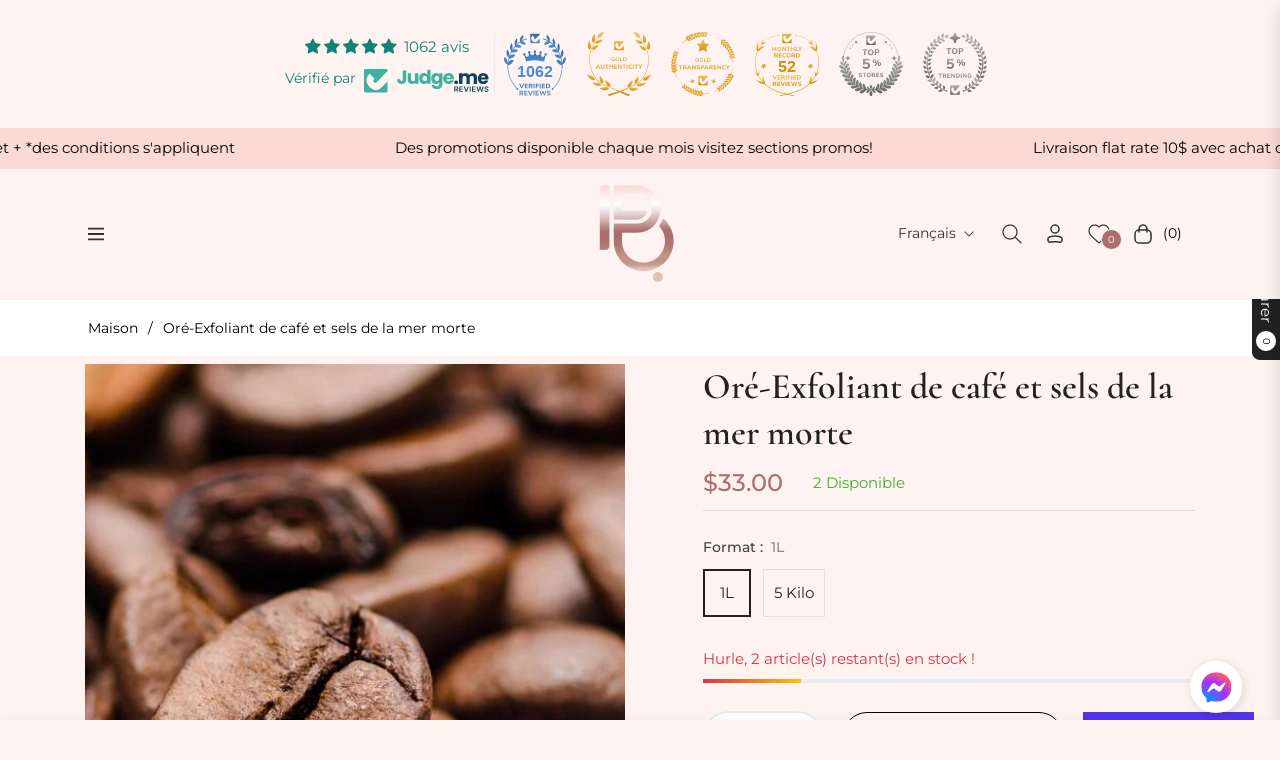

--- FILE ---
content_type: text/html; charset=utf-8
request_url: https://equipementsinterbeaute.com/products/exfoliant-de-cafe-et-sels-de-la-mer-morte
body_size: 99627
content:








    
        
        
        
    

    
    
        
        
        
    

    
    
        
        
        
    

    
    
        
        
        
    





<!doctype html>
<html class="no-js " lang="fr">
  <head><script type="application/vnd.locksmith+json" data-locksmith>{"version":"v254","locked":false,"initialized":true,"scope":"product","access_granted":true,"access_denied":false,"requires_customer":false,"manual_lock":false,"remote_lock":false,"has_timeout":false,"remote_rendered":null,"hide_resource":false,"hide_links_to_resource":false,"transparent":true,"locks":{"all":[],"opened":[]},"keys":[],"keys_signature":"caebfda9a1b7d60f30330c6bd562016d89a9ecc1edece76483032c1e68929aaf","state":{"template":"product","theme":140629541103,"product":"exfoliant-de-cafe-et-sels-de-la-mer-morte","collection":null,"page":null,"blog":null,"article":null,"app":null},"now":1768675690,"path":"\/products\/exfoliant-de-cafe-et-sels-de-la-mer-morte","locale_root_url":"\/","canonical_url":"https:\/\/equipementsinterbeaute.com\/products\/exfoliant-de-cafe-et-sels-de-la-mer-morte","customer_id":null,"customer_id_signature":"caebfda9a1b7d60f30330c6bd562016d89a9ecc1edece76483032c1e68929aaf","cart":null}</script><script data-locksmith>!function(){undefined;!function(){var s=window.Locksmith={},e=document.querySelector('script[type="application/vnd.locksmith+json"]'),n=e&&e.innerHTML;if(s.state={},s.util={},s.loading=!1,n)try{s.state=JSON.parse(n)}catch(d){}if(document.addEventListener&&document.querySelector){var o,a,i,t=[76,79,67,75,83,77,73,84,72,49,49],c=function(){a=t.slice(0)},l="style",r=function(e){e&&27!==e.keyCode&&"click"!==e.type||(document.removeEventListener("keydown",r),document.removeEventListener("click",r),o&&document.body.removeChild(o),o=null)};c(),document.addEventListener("keyup",function(e){if(e.keyCode===a[0]){if(clearTimeout(i),a.shift(),0<a.length)return void(i=setTimeout(c,1e3));c(),r(),(o=document.createElement("div"))[l].width="50%",o[l].maxWidth="1000px",o[l].height="85%",o[l].border="1px rgba(0, 0, 0, 0.2) solid",o[l].background="rgba(255, 255, 255, 0.99)",o[l].borderRadius="4px",o[l].position="fixed",o[l].top="50%",o[l].left="50%",o[l].transform="translateY(-50%) translateX(-50%)",o[l].boxShadow="0 2px 5px rgba(0, 0, 0, 0.3), 0 0 100vh 100vw rgba(0, 0, 0, 0.5)",o[l].zIndex="2147483645";var t=document.createElement("textarea");t.value=JSON.stringify(JSON.parse(n),null,2),t[l].border="none",t[l].display="block",t[l].boxSizing="border-box",t[l].width="100%",t[l].height="100%",t[l].background="transparent",t[l].padding="22px",t[l].fontFamily="monospace",t[l].fontSize="14px",t[l].color="#333",t[l].resize="none",t[l].outline="none",t.readOnly=!0,o.appendChild(t),document.body.appendChild(o),t.addEventListener("click",function(e){e.stopImmediatePropagation()}),t.select(),document.addEventListener("keydown",r),document.addEventListener("click",r)}})}s.isEmbedded=-1!==window.location.search.indexOf("_ab=0&_fd=0&_sc=1"),s.path=s.state.path||window.location.pathname,s.basePath=s.state.locale_root_url.concat("/apps/locksmith").replace(/^\/\//,"/"),s.reloading=!1,s.util.console=window.console||{log:function(){},error:function(){}},s.util.makeUrl=function(e,t){var n,o=s.basePath+e,a=[],i=s.cache();for(n in i)a.push(n+"="+encodeURIComponent(i[n]));for(n in t)a.push(n+"="+encodeURIComponent(t[n]));return s.state.customer_id&&(a.push("customer_id="+encodeURIComponent(s.state.customer_id)),a.push("customer_id_signature="+encodeURIComponent(s.state.customer_id_signature))),o+=(-1===o.indexOf("?")?"?":"&")+a.join("&")},s._initializeCallbacks=[],s.on=function(e,t){if("initialize"!==e)throw'Locksmith.on() currently only supports the "initialize" event';s._initializeCallbacks.push(t)},s.initializeSession=function(e){if(!s.isEmbedded){var t=!1,n=!0,o=!0;(e=e||{}).silent&&(o=n=!(t=!0)),s.ping({silent:t,spinner:n,reload:o,callback:function(){s._initializeCallbacks.forEach(function(e){e()})}})}},s.cache=function(e){var t={};try{var n=function a(e){return(document.cookie.match("(^|; )"+e+"=([^;]*)")||0)[2]};t=JSON.parse(decodeURIComponent(n("locksmith-params")||"{}"))}catch(d){}if(e){for(var o in e)t[o]=e[o];document.cookie="locksmith-params=; expires=Thu, 01 Jan 1970 00:00:00 GMT; path=/",document.cookie="locksmith-params="+encodeURIComponent(JSON.stringify(t))+"; path=/"}return t},s.cache.cart=s.state.cart,s.cache.cartLastSaved=null,s.params=s.cache(),s.util.reload=function(){s.reloading=!0;try{window.location.href=window.location.href.replace(/#.*/,"")}catch(d){s.util.console.error("Preferred reload method failed",d),window.location.reload()}},s.cache.saveCart=function(e){if(!s.cache.cart||s.cache.cart===s.cache.cartLastSaved)return e?e():null;var t=s.cache.cartLastSaved;s.cache.cartLastSaved=s.cache.cart,fetch("/cart/update.js",{method:"POST",headers:{"Content-Type":"application/json",Accept:"application/json"},body:JSON.stringify({attributes:{locksmith:s.cache.cart}})}).then(function(e){if(!e.ok)throw new Error("Cart update failed: "+e.status);return e.json()}).then(function(){e&&e()})["catch"](function(e){if(s.cache.cartLastSaved=t,!s.reloading)throw e})},s.util.spinnerHTML='<style>body{background:#FFF}@keyframes spin{from{transform:rotate(0deg)}to{transform:rotate(360deg)}}#loading{display:flex;width:100%;height:50vh;color:#777;align-items:center;justify-content:center}#loading .spinner{display:block;animation:spin 600ms linear infinite;position:relative;width:50px;height:50px}#loading .spinner-ring{stroke:currentColor;stroke-dasharray:100%;stroke-width:2px;stroke-linecap:round;fill:none}</style><div id="loading"><div class="spinner"><svg width="100%" height="100%"><svg preserveAspectRatio="xMinYMin"><circle class="spinner-ring" cx="50%" cy="50%" r="45%"></circle></svg></svg></div></div>',s.util.clobberBody=function(e){document.body.innerHTML=e},s.util.clobberDocument=function(e){e.responseText&&(e=e.responseText),document.documentElement&&document.removeChild(document.documentElement);var t=document.open("text/html","replace");t.writeln(e),t.close(),setTimeout(function(){var e=t.querySelector("[autofocus]");e&&e.focus()},100)},s.util.serializeForm=function(e){if(e&&"FORM"===e.nodeName){var t,n,o={};for(t=e.elements.length-1;0<=t;t-=1)if(""!==e.elements[t].name)switch(e.elements[t].nodeName){case"INPUT":switch(e.elements[t].type){default:case"text":case"hidden":case"password":case"button":case"reset":case"submit":o[e.elements[t].name]=e.elements[t].value;break;case"checkbox":case"radio":e.elements[t].checked&&(o[e.elements[t].name]=e.elements[t].value);break;case"file":}break;case"TEXTAREA":o[e.elements[t].name]=e.elements[t].value;break;case"SELECT":switch(e.elements[t].type){case"select-one":o[e.elements[t].name]=e.elements[t].value;break;case"select-multiple":for(n=e.elements[t].options.length-1;0<=n;n-=1)e.elements[t].options[n].selected&&(o[e.elements[t].name]=e.elements[t].options[n].value)}break;case"BUTTON":switch(e.elements[t].type){case"reset":case"submit":case"button":o[e.elements[t].name]=e.elements[t].value}}return o}},s.util.on=function(e,i,s,t){t=t||document;var c="locksmith-"+e+i,n=function(e){var t=e.target,n=e.target.parentElement,o=t&&t.className&&(t.className.baseVal||t.className)||"",a=n&&n.className&&(n.className.baseVal||n.className)||"";("string"==typeof o&&-1!==o.split(/\s+/).indexOf(i)||"string"==typeof a&&-1!==a.split(/\s+/).indexOf(i))&&!e[c]&&(e[c]=!0,s(e))};t.attachEvent?t.attachEvent(e,n):t.addEventListener(e,n,!1)},s.util.enableActions=function(e){s.util.on("click","locksmith-action",function(e){e.preventDefault();var t=e.target;t.dataset.confirmWith&&!confirm(t.dataset.confirmWith)||(t.disabled=!0,t.innerText=t.dataset.disableWith,s.post("/action",t.dataset.locksmithParams,{spinner:!1,type:"text",success:function(e){(e=JSON.parse(e.responseText)).message&&alert(e.message),s.util.reload()}}))},e)},s.util.inject=function(e,t){var n=["data","locksmith","append"];if(-1!==t.indexOf(n.join("-"))){var o=document.createElement("div");o.innerHTML=t,e.appendChild(o)}else e.innerHTML=t;var a,i,s=e.querySelectorAll("script");for(i=0;i<s.length;++i){a=s[i];var c=document.createElement("script");if(a.type&&(c.type=a.type),a.src)c.src=a.src;else{var l=document.createTextNode(a.innerHTML);c.appendChild(l)}e.appendChild(c)}var r=e.querySelector("[autofocus]");r&&r.focus()},s.post=function(e,t,n){!1!==(n=n||{}).spinner&&s.util.clobberBody(s.util.spinnerHTML);var o={};n.container===document?(o.layout=1,n.success=function(e){s.util.clobberDocument(e)}):n.container&&(o.layout=0,n.success=function(e){var t=document.getElementById(n.container);s.util.inject(t,e),t.id===t.firstChild.id&&t.parentElement.replaceChild(t.firstChild,t)}),n.form_type&&(t.form_type=n.form_type),n.include_layout_classes!==undefined&&(t.include_layout_classes=n.include_layout_classes),n.lock_id!==undefined&&(t.lock_id=n.lock_id),s.loading=!0;var a=s.util.makeUrl(e,o),i="json"===n.type||"text"===n.type;fetch(a,{method:"POST",headers:{"Content-Type":"application/json",Accept:i?"application/json":"text/html"},body:JSON.stringify(t)}).then(function(e){if(!e.ok)throw new Error("Request failed: "+e.status);return e.text()}).then(function(e){var t=n.success||s.util.clobberDocument;t(i?{responseText:e}:e)})["catch"](function(e){if(!s.reloading)if("dashboard.weglot.com"!==window.location.host){if(!n.silent)throw alert("Something went wrong! Please refresh and try again."),e;console.error(e)}else console.error(e)})["finally"](function(){s.loading=!1})},s.postResource=function(e,t){e.path=s.path,e.search=window.location.search,e.state=s.state,e.passcode&&(e.passcode=e.passcode.trim()),e.email&&(e.email=e.email.trim()),e.state.cart=s.cache.cart,e.locksmith_json=s.jsonTag,e.locksmith_json_signature=s.jsonTagSignature,s.post("/resource",e,t)},s.ping=function(e){if(!s.isEmbedded){e=e||{};var t=function(){e.reload?s.util.reload():"function"==typeof e.callback&&e.callback()};s.post("/ping",{path:s.path,search:window.location.search,state:s.state},{spinner:!!e.spinner,silent:"undefined"==typeof e.silent||e.silent,type:"text",success:function(e){e&&e.responseText?((e=JSON.parse(e.responseText)).messages&&0<e.messages.length&&s.showMessages(e.messages),e.cart&&s.cache.cart!==e.cart?(s.cache.cart=e.cart,s.cache.saveCart(function(){t(),e.cart&&e.cart.match(/^.+:/)&&s.util.reload()})):t()):console.error("[Locksmith] Invalid result in ping callback:",e)}})}},s.timeoutMonitor=function(){var e=s.cache.cart;s.ping({callback:function(){e!==s.cache.cart||setTimeout(function(){s.timeoutMonitor()},6e4)}})},s.showMessages=function(e){var t=document.createElement("div");t.style.position="fixed",t.style.left=0,t.style.right=0,t.style.bottom="-50px",t.style.opacity=0,t.style.background="#191919",t.style.color="#ddd",t.style.transition="bottom 0.2s, opacity 0.2s",t.style.zIndex=999999,t.innerHTML="        <style>          .locksmith-ab .locksmith-b { display: none; }          .locksmith-ab.toggled .locksmith-b { display: flex; }          .locksmith-ab.toggled .locksmith-a { display: none; }          .locksmith-flex { display: flex; flex-wrap: wrap; justify-content: space-between; align-items: center; padding: 10px 20px; }          .locksmith-message + .locksmith-message { border-top: 1px #555 solid; }          .locksmith-message a { color: inherit; font-weight: bold; }          .locksmith-message a:hover { color: inherit; opacity: 0.8; }          a.locksmith-ab-toggle { font-weight: inherit; text-decoration: underline; }          .locksmith-text { flex-grow: 1; }          .locksmith-cta { flex-grow: 0; text-align: right; }          .locksmith-cta button { transform: scale(0.8); transform-origin: left; }          .locksmith-cta > * { display: block; }          .locksmith-cta > * + * { margin-top: 10px; }          .locksmith-message a.locksmith-close { flex-grow: 0; text-decoration: none; margin-left: 15px; font-size: 30px; font-family: monospace; display: block; padding: 2px 10px; }                    @media screen and (max-width: 600px) {            .locksmith-wide-only { display: none !important; }            .locksmith-flex { padding: 0 15px; }            .locksmith-flex > * { margin-top: 5px; margin-bottom: 5px; }            .locksmith-cta { text-align: left; }          }                    @media screen and (min-width: 601px) {            .locksmith-narrow-only { display: none !important; }          }        </style>      "+e.map(function(e){return'<div class="locksmith-message">'+e+"</div>"}).join(""),document.body.appendChild(t),document.body.style.position="relative",document.body.parentElement.style.paddingBottom=t.offsetHeight+"px",setTimeout(function(){t.style.bottom=0,t.style.opacity=1},50),s.util.on("click","locksmith-ab-toggle",function(e){e.preventDefault();for(var t=e.target.parentElement;-1===t.className.split(" ").indexOf("locksmith-ab");)t=t.parentElement;-1!==t.className.split(" ").indexOf("toggled")?t.className=t.className.replace("toggled",""):t.className=t.className+" toggled"}),s.util.enableActions(t)}}()}();</script>
      <script data-locksmith>Locksmith.cache.cart=null</script>

  <script data-locksmith>Locksmith.jsonTag="{\"version\":\"v254\",\"locked\":false,\"initialized\":true,\"scope\":\"product\",\"access_granted\":true,\"access_denied\":false,\"requires_customer\":false,\"manual_lock\":false,\"remote_lock\":false,\"has_timeout\":false,\"remote_rendered\":null,\"hide_resource\":false,\"hide_links_to_resource\":false,\"transparent\":true,\"locks\":{\"all\":[],\"opened\":[]},\"keys\":[],\"keys_signature\":\"caebfda9a1b7d60f30330c6bd562016d89a9ecc1edece76483032c1e68929aaf\",\"state\":{\"template\":\"product\",\"theme\":140629541103,\"product\":\"exfoliant-de-cafe-et-sels-de-la-mer-morte\",\"collection\":null,\"page\":null,\"blog\":null,\"article\":null,\"app\":null},\"now\":1768675690,\"path\":\"\\\/products\\\/exfoliant-de-cafe-et-sels-de-la-mer-morte\",\"locale_root_url\":\"\\\/\",\"canonical_url\":\"https:\\\/\\\/equipementsinterbeaute.com\\\/products\\\/exfoliant-de-cafe-et-sels-de-la-mer-morte\",\"customer_id\":null,\"customer_id_signature\":\"caebfda9a1b7d60f30330c6bd562016d89a9ecc1edece76483032c1e68929aaf\",\"cart\":null}";Locksmith.jsonTagSignature="f6e553cf03f4e199242616fa0d9551ead2d30d5ee5fc542d4fdff38697ce5115"</script>
<link href="//equipementsinterbeaute.com/cdn/shop/t/9/assets/tiny.content.min.css?4101" rel="stylesheet" type="text/css" media="all" />
    <meta charset="utf-8">
<!-- Start of Judge.me code --> 
  <div class="jdgm-medals-wrapper jdgm-hidden jdgm-widget" data-updated-at='2026-01-15T05:47:34Z'> <style type="text/css"></style> <div class="jdgm-verified-wrapper"> <div class="jdgm-rating"> <span class="jdgm-rating__stars" data-score="4.81"></span> <span class="jdgm-rating__count" data-value="1062"></span> </div> <div class="jdgm-verified-by"> <span class="jdgm-verified-by__text"></span> <span class="jdgm-verified-by__image"></span> </div> </div> <div class="jdgm-medals" data-link="https://app.judge.me/reviews/stores/equipementsinterbeaute.ca"> <div class="jdgm-medals__container"> <div class="jdgm-medal-wrapper" title="Diamond Verified Reviews Shop. Obtained at least 1000 reviews submitted by genuine customers with proof of purchase history"> <a class="jdgm-medal jdgm--loading" data-value="1062" data-type="ver_rev" data-tier="diamond"> <div class="jdgm-medal__image" data-url="ver_rev/diamond.svg" data-alt="Judge.me Diamond Verified Reviews Shop medal"></div> <div class="jdgm-medal__value jdgm-medal__value--long">1062</div> </a> </div> <div class="jdgm-medal-wrapper" title="Gold Authentic Shop. At least 95% of published reviews are verified reviews"> <a class="jdgm-medal jdgm--loading" data-value="" data-type="auth" data-tier="gold"> <div class="jdgm-medal__image" data-url="auth/gold.svg" data-alt="Judge.me Gold Authentic Shop medal"></div> </a> </div> <div class="jdgm-medal-wrapper" title="Gold Transparent Shop. Published at least 95% of verified reviews received in total"> <a class="jdgm-medal jdgm--loading" data-value="" data-type="tran" data-tier="gold"> <div class="jdgm-medal__image" data-url="tran/gold.svg" data-alt="Judge.me Gold Transparent Shop medal"></div> </a> </div> <div class="jdgm-medal-wrapper" title="Gold Monthly Record Shop. Achieved an all-time record of 52 published verified reviews within one calendar month."> <a class="jdgm-medal jdgm--loading" data-value="52" data-type="mon_rec" data-tier="gold"> <div class="jdgm-medal__image" data-url="mon_rec/gold_hollow.svg" data-alt="Judge.me Gold Monthly Record Shop medal"></div> <div class="jdgm-medal__value ">52</div> </a> </div> <div class="jdgm-medal-wrapper" title="Top 5% Shops. Top 5% shops that obtained and published the most verified reviews of all time"> <a class="jdgm-medal jdgm--loading" data-value="" data-type="tops" data-tier="5-percent"> <div class="jdgm-medal__image" data-url="tops/5-percent.svg" data-alt="Judge.me Top 5% Shops medal"></div> </a> </div> <div class="jdgm-medal-wrapper" title="Top 5% Trending Shops. Top 5% trending shops that obtained and published the most verified reviews in the last 30 days"> <a class="jdgm-medal jdgm--loading" data-value="" data-type="tops_trend" data-tier="5-percent"> <div class="jdgm-medal__image" data-url="tops_trend/5-percent.svg" data-alt="Judge.me Top 5% Trending Shops medal"></div> </a> </div> </div> </div> </div> 
<!-- End of Judge.me code -->


    
    <meta http-equiv="X-UA-Compatible" content="IE=edge,chrome=1">
    <meta name="viewport" content="width=device-width,initial-scale=1">
    <meta name="theme-color" content="#282828">
    <link rel="preconnect" href="//cdn.shopify.com" crossorigin>
    <link rel="dns-prefetch" href="//cdn.shopify.com">
    <link rel="preconnect" href="//fonts.shopify.com" crossorigin>
    <link rel="dns-prefetch" href="//fonts.shopify.com">
    <link rel="canonical" href="https://equipementsinterbeaute.com/products/exfoliant-de-cafe-et-sels-de-la-mer-morte">
    <link rel="preconnect" href="https://fonts.shopifycdn.com" crossorigin>
    <link rel="preconnect" href="https://fonts.googleapis.com">
  <link rel="preconnect" href="https://fonts.gstatic.com" crossorigin>
  <link href="https://fonts.googleapis.com/css2?family=Plus+Jakarta+Sans:ital,wght@0,200;0,300;0,400;0,500;0,600;0,700;0,800;1,200;1,300;1,400;1,500;1,600;1,700;1,800&display=swap" rel="stylesheet"><link rel="shortcut icon" href="//equipementsinterbeaute.com/cdn/shop/files/Logo_Home_page_4.png?crop=center&height=32&v=1708450782&width=32" type="image/png"><title>
      Oré-Exfoliant de café et sels de la mer morte
      
      
      
        &ndash;
        Les Équipements Inter Beauté 
      
    </title><meta name="description" content="La caféine est bien connue pour son action dans le processus de la lipolyse. Elle agit sur le catabolisme des triglycérides en les transformants en acides gras plus facile à drainer .  Antioxydant  Le café contient des vitames PP, B3 et E qui hydrate et maintient l&#39;élasticité de la peau .  ">
<!-- /snippets/social-meta-tags.liquid --><meta property="og:site_name" content="Les Équipements Inter Beauté ">
<meta property="og:url" content="https://equipementsinterbeaute.com/products/exfoliant-de-cafe-et-sels-de-la-mer-morte"><meta property="og:title" content="Oré-Exfoliant de café et sels de la mer morte">
<meta property="og:type" content="product">
<meta property="og:description" content="La caféine est bien connue pour son action dans le processus de la lipolyse. Elle agit sur le catabolisme des triglycérides en les transformants en acides gras plus facile à drainer .  Antioxydant  Le café contient des vitames PP, B3 et E qui hydrate et maintient l&#39;élasticité de la peau .  ">
<meta property="og:price:amount" content="33.00">
<meta property="og:price:currency" content="CAD">
<meta property="og:image" content="http://equipementsinterbeaute.com/cdn/shop/products/cafe.jpg?crop=center&height=1200&v=1571708899&width=1200">
<meta property="og:image:secure_url" content="https://equipementsinterbeaute.com/cdn/shop/products/cafe.jpg?v=1571708899&width=1200">
<meta name="twitter:card" content="summary_large_image"><meta name="twitter:title" content="Oré-Exfoliant de café et sels de la mer morte">
<meta name="twitter:description" content="La caféine est bien connue pour son action dans le processus de la lipolyse. Elle agit sur le catabolisme des triglycérides en les transformants en acides gras plus facile à drainer .  Antioxydant  Le café contient des vitames PP, B3 et E qui hydrate et maintient l&#39;élasticité de la peau .  ">
<script>
  document.documentElement.className = document.documentElement.className.replace('no-js', 'js');
</script><style>
article,aside,figcaption,figure,footer,header,hgroup,main,nav,section{display:block}body{margin:0;font-family:-apple-system,BlinkMacSystemFont,"Segoe UI",Roboto,"Helvetica Neue",Arial,"Noto Sans",sans-serif,"Apple Color Emoji","Segoe UI Emoji","Segoe UI Symbol","Noto Color Emoji";font-size:1rem;font-weight:400;line-height:1.5;color:#212529;text-align:left;background-color:#fff}[tabindex="-1"]:focus{outline:0!important}hr{box-sizing:content-box;height:0;overflow:visible}h1,h2,h3,h4,h5,h6{margin-top:0;margin-bottom:.5rem}p{margin-top:0;margin-bottom:1rem}abbr[data-original-title],abbr[title]{text-decoration:underline;-webkit-text-decoration:underline dotted;text-decoration:underline dotted;cursor:help;border-bottom:0;-webkit-text-decoration-skip-ink:none;text-decoration-skip-ink:none}address{margin-bottom:1rem;font-style:normal;line-height:inherit}dl,ol,ul{margin-top:0;margin-bottom:1rem}ol ol,ol ul,ul ol,ul ul{margin-bottom:0}dt{font-weight:700}dd{margin-bottom:.5rem;margin-left:0}blockquote{margin:0 0 1rem}b,strong{font-weight:bolder}small{font-size:80%}sub,sup{position:relative;font-size:75%;line-height:0;vertical-align:baseline}sub{bottom:-.25em}sup{top:-.5em}a{color:#007bff;text-decoration:none;background-color:transparent}a:hover{color:#0056b3;text-decoration:underline}a:not([href]):not([tabindex]){color:inherit;text-decoration:none}a:not([href]):not([tabindex]):focus,a:not([href]):not([tabindex]):hover{color:inherit;text-decoration:none}a:not([href]):not([tabindex]):focus{outline:0}code,kbd,pre,samp{font-family:SFMono-Regular,Menlo,Monaco,Consolas,"Liberation Mono","Courier New",monospace;font-size:1em}pre{margin-top:0;margin-bottom:1rem;overflow:auto}figure{margin:0 0 1rem}img{vertical-align:middle;border-style:none}svg{overflow:hidden;vertical-align:middle}table{border-collapse:collapse}caption{padding-top:.75rem;padding-bottom:.75rem;color:#6c757d;text-align:left;caption-side:bottom}th{text-align:inherit}label{display:inline-block;margin-bottom:.5rem}button{border-radius:0}button:focus{outline:1px dotted;outline:5px auto -webkit-focus-ring-color}button,input,optgroup,select,textarea{margin:0;font-family:inherit;font-size:inherit;line-height:inherit}button,input{overflow:visible}button,select{text-transform:none}select{word-wrap:normal}[type=button],[type=reset],[type=submit],button{-webkit-appearance:button}[type=button]:not(:disabled),[type=reset]:not(:disabled),[type=submit]:not(:disabled),button:not(:disabled){cursor:pointer}[type=button]::-moz-focus-inner,[type=reset]::-moz-focus-inner,[type=submit]::-moz-focus-inner,button::-moz-focus-inner{padding:0;border-style:none}input[type=checkbox],input[type=radio]{box-sizing:border-box;padding:0}input[type=date],input[type=datetime-local],input[type=month],input[type=time]{-webkit-appearance:listbox}textarea{overflow:auto;resize:vertical}fieldset{min-width:0;padding:0;margin:0;border:0}legend{display:block;width:100%;max-width:100%;padding:0;margin-bottom:.5rem;font-size:1.5rem;line-height:inherit;color:inherit;white-space:normal}progress{vertical-align:baseline}[type=number]::-webkit-inner-spin-button,[type=number]::-webkit-outer-spin-button{height:auto}[type=search]{outline-offset:-2px;-webkit-appearance:none}[type=search]::-webkit-search-decoration{-webkit-appearance:none}::-webkit-file-upload-button{font:inherit;-webkit-appearance:button}output{display:inline-block}summary{display:list-item;cursor:pointer}template{display:none}[hidden]{display:none!important}.h1,.h2,.h3,.h4,.h5,.h6,h1,h2,h3,h4,h5,h6{margin-bottom:.5rem;font-weight:600;line-height:1.2}.h1,h1{font-size:2.5rem}.h2,h2{font-size:2rem}.h3,h3{font-size:1.75rem}.h4,h4{font-size:1.5rem}.h5,h5{font-size:1.25rem}.h6,h6{font-size:1rem}.lead{font-size:1.25rem;font-weight:300}.display-1{font-size:6rem;font-weight:300;line-height:1.2}.display-2{font-size:5.5rem;font-weight:300;line-height:1.2}.display-3{font-size:4.5rem;font-weight:300;line-height:1.2}.display-4{font-size:3.5rem;font-weight:300;line-height:1.2}hr{margin-top:1rem;margin-bottom:1rem;border:0;border-top:1px solid rgba(0,0,0,.1)}.small,small{font-size:80%;font-weight:400}.mark,mark{padding:.2em;background-color:#fcf8e3}.list-unstyled{padding-left:0;list-style:none}.list-inline{padding-left:0;list-style:none}.list-inline-item{display:inline-block}.list-inline-item:not(:last-child){margin-right:.5rem}.initialism{font-size:90%;text-transform:uppercase}.blockquote{margin-bottom:1rem;font-size:1.25rem}.blockquote-footer{display:block;font-size:80%;color:#6c757d}.blockquote-footer::before{content:"\2014\00A0"}.img-fluid{max-width:100%;height:auto}.img-thumbnail{padding:.25rem;background-color:#fff;border:1px solid #dee2e6;border-radius:.25rem;max-width:100%;height:auto}.figure{display:inline-block}.figure-img{margin-bottom:.5rem;line-height:1}.figure-caption{font-size:90%;color:#6c757d}code{font-size:87.5%;color:#e83e8c;word-break:break-word}a>code{color:inherit}kbd{padding:.2rem .4rem;font-size:87.5%;color:#fff;background-color:#212529;border-radius:.2rem}kbd kbd{padding:0;font-size:100%;font-weight:700}pre{display:block;font-size:87.5%;color:#212529}pre code{font-size:inherit;color:inherit;word-break:normal}.pre-scrollable{max-height:340px;overflow-y:scroll}.container{width:100%;padding-right:15px;padding-left:15px;margin-right:auto;margin-left:auto}@media (min-width:576px){.container{max-width:540px}}@media (min-width:768px){.container{max-width:720px}}@media (min-width:992px){.container{max-width:100%}}@media (min-width:1200px){.container{max-width:1140px}}.container-fluid{width:100%;padding-right:15px;padding-left:15px;margin-right:auto;margin-left:auto}.row{display:-ms-flexbox;display:flex;-ms-flex-wrap:wrap;flex-wrap:wrap;margin-right:-15px;margin-left:-15px}.no-gutters{margin-right:0;margin-left:0}.no-gutters>.col,.no-gutters>[class*=col-]{padding-right:0;padding-left:0}.col,.col-1,.col-10,.col-11,.col-12,.col-2,.col-3,.col-4,.col-5,.col-6,.col-7,.col-8,.col-9,.col-auto,.col-lg,.col-lg-1,.col-lg-10,.col-lg-11,.col-lg-12,.col-lg-2,.col-lg-3,.col-lg-4,.col-lg-5,.col-lg-6,.col-lg-7,.col-lg-8,.col-lg-9,.col-lg-auto,.col-md,.col-md-1,.col-md-10,.col-md-11,.col-md-12,.col-md-2,.col-md-3,.col-md-4,.col-md-5,.col-md-6,.col-md-7,.col-md-8,.col-md-9,.col-md-auto,.col-sm,.col-sm-1,.col-sm-10,.col-sm-11,.col-sm-12,.col-sm-2,.col-sm-3,.col-sm-4,.col-sm-5,.col-sm-6,.col-sm-7,.col-sm-8,.col-sm-9,.col-sm-auto,.col-xl,.col-xl-1,.col-xl-10,.col-xl-11,.col-xl-12,.col-xl-2,.col-xl-3,.col-xl-4,.col-xl-5,.col-xl-6,.col-xl-7,.col-xl-8,.col-xl-9,.col-xl-auto{position:relative;width:100%;padding-right:15px;padding-left:15px}.col{-ms-flex-preferred-size:0;flex-basis:0;-ms-flex-positive:1;flex-grow:1;max-width:100%}.col-auto{-ms-flex:0 0 auto;flex:0 0 auto;width:auto;max-width:100%}.col-1{-ms-flex:0 0 8.333333%;flex:0 0 8.333333%;max-width:8.333333%}.col-2{-ms-flex:0 0 16.666667%;flex:0 0 16.666667%;max-width:16.666667%}.col-3{-ms-flex:0 0 25%;flex:0 0 25%;max-width:25%}.col-4{-ms-flex:0 0 33.333333%;flex:0 0 33.333333%;max-width:33.333333%}.col-5{-ms-flex:0 0 41.666667%;flex:0 0 41.666667%;max-width:41.666667%}.col-6{-ms-flex:0 0 50%;flex:0 0 50%;max-width:50%}.col-7{-ms-flex:0 0 58.333333%;flex:0 0 58.333333%;max-width:58.333333%}.col-8{-ms-flex:0 0 66.666667%;flex:0 0 66.666667%;max-width:66.666667%}.col-9{-ms-flex:0 0 75%;flex:0 0 75%;max-width:75%}.col-10{-ms-flex:0 0 83.333333%;flex:0 0 83.333333%;max-width:83.333333%}.col-11{-ms-flex:0 0 91.666667%;flex:0 0 91.666667%;max-width:91.666667%}.col-12{-ms-flex:0 0 100%;flex:0 0 100%;max-width:100%}.order-first{-ms-flex-order:-1;order:-1}.order-last{-ms-flex-order:13;order:13}.order-0{-ms-flex-order:0;order:0}.order-1{-ms-flex-order:1;order:1}.order-2{-ms-flex-order:2;order:2}.order-3{-ms-flex-order:3;order:3}.order-4{-ms-flex-order:4;order:4}.order-5{-ms-flex-order:5;order:5}.order-6{-ms-flex-order:6;order:6}.order-7{-ms-flex-order:7;order:7}.order-8{-ms-flex-order:8;order:8}.order-9{-ms-flex-order:9;order:9}.order-10{-ms-flex-order:10;order:10}.order-11{-ms-flex-order:11;order:11}.order-12{-ms-flex-order:12;order:12}.offset-1{margin-left:8.333333%}.offset-2{margin-left:16.666667%}.offset-3{margin-left:25%}.offset-4{margin-left:33.333333%}.offset-5{margin-left:41.666667%}.offset-6{margin-left:50%}.offset-7{margin-left:58.333333%}.offset-8{margin-left:66.666667%}.offset-9{margin-left:75%}.offset-10{margin-left:83.333333%}.offset-11{margin-left:91.666667%}@media (min-width:576px){.col-sm{-ms-flex-preferred-size:0;flex-basis:0;-ms-flex-positive:1;flex-grow:1;max-width:100%}.col-sm-auto{-ms-flex:0 0 auto;flex:0 0 auto;width:auto;max-width:100%}.col-sm-1{-ms-flex:0 0 8.333333%;flex:0 0 8.333333%;max-width:8.333333%}.col-sm-2{-ms-flex:0 0 16.666667%;flex:0 0 16.666667%;max-width:16.666667%}.col-sm-3{-ms-flex:0 0 25%;flex:0 0 25%;max-width:25%}.col-sm-4{-ms-flex:0 0 33.333333%;flex:0 0 33.333333%;max-width:33.333333%}.col-sm-5{-ms-flex:0 0 41.666667%;flex:0 0 41.666667%;max-width:41.666667%}.col-sm-6{-ms-flex:0 0 50%;flex:0 0 50%;max-width:50%}.col-sm-7{-ms-flex:0 0 58.333333%;flex:0 0 58.333333%;max-width:58.333333%}.col-sm-8{-ms-flex:0 0 66.666667%;flex:0 0 66.666667%;max-width:66.666667%}.col-sm-9{-ms-flex:0 0 75%;flex:0 0 75%;max-width:75%}.col-sm-10{-ms-flex:0 0 83.333333%;flex:0 0 83.333333%;max-width:83.333333%}.col-sm-11{-ms-flex:0 0 91.666667%;flex:0 0 91.666667%;max-width:91.666667%}.col-sm-12{-ms-flex:0 0 100%;flex:0 0 100%;max-width:100%}.order-sm-first{-ms-flex-order:-1;order:-1}.order-sm-last{-ms-flex-order:13;order:13}.order-sm-0{-ms-flex-order:0;order:0}.order-sm-1{-ms-flex-order:1;order:1}.order-sm-2{-ms-flex-order:2;order:2}.order-sm-3{-ms-flex-order:3;order:3}.order-sm-4{-ms-flex-order:4;order:4}.order-sm-5{-ms-flex-order:5;order:5}.order-sm-6{-ms-flex-order:6;order:6}.order-sm-7{-ms-flex-order:7;order:7}.order-sm-8{-ms-flex-order:8;order:8}.order-sm-9{-ms-flex-order:9;order:9}.order-sm-10{-ms-flex-order:10;order:10}.order-sm-11{-ms-flex-order:11;order:11}.order-sm-12{-ms-flex-order:12;order:12}.offset-sm-0{margin-left:0}.offset-sm-1{margin-left:8.333333%}.offset-sm-2{margin-left:16.666667%}.offset-sm-3{margin-left:25%}.offset-sm-4{margin-left:33.333333%}.offset-sm-5{margin-left:41.666667%}.offset-sm-6{margin-left:50%}.offset-sm-7{margin-left:58.333333%}.offset-sm-8{margin-left:66.666667%}.offset-sm-9{margin-left:75%}.offset-sm-10{margin-left:83.333333%}.offset-sm-11{margin-left:91.666667%}}@media (min-width:768px){.col-md{-ms-flex-preferred-size:0;flex-basis:0;-ms-flex-positive:1;flex-grow:1;max-width:100%}.col-md-auto{-ms-flex:0 0 auto;flex:0 0 auto;width:auto;max-width:100%}.col-md-1{-ms-flex:0 0 8.333333%;flex:0 0 8.333333%;max-width:8.333333%}.col-md-2{-ms-flex:0 0 16.666667%;flex:0 0 16.666667%;max-width:16.666667%}.col-md-3{-ms-flex:0 0 25%;flex:0 0 25%;max-width:25%}.col-md-4{-ms-flex:0 0 33.333333%;flex:0 0 33.333333%;max-width:33.333333%}.col-md-5{-ms-flex:0 0 41.666667%;flex:0 0 41.666667%;max-width:41.666667%}.col-md-6{-ms-flex:0 0 50%;flex:0 0 50%;max-width:50%}.col-md-7{-ms-flex:0 0 58.333333%;flex:0 0 58.333333%;max-width:58.333333%}.col-md-8{-ms-flex:0 0 66.666667%;flex:0 0 66.666667%;max-width:66.666667%}.col-md-9{-ms-flex:0 0 75%;flex:0 0 75%;max-width:75%}.col-md-10{-ms-flex:0 0 83.333333%;flex:0 0 83.333333%;max-width:83.333333%}.col-md-11{-ms-flex:0 0 91.666667%;flex:0 0 91.666667%;max-width:91.666667%}.col-md-12{-ms-flex:0 0 100%;flex:0 0 100%;max-width:100%}.order-md-first{-ms-flex-order:-1;order:-1}.order-md-last{-ms-flex-order:13;order:13}.order-md-0{-ms-flex-order:0;order:0}.order-md-1{-ms-flex-order:1;order:1}.order-md-2{-ms-flex-order:2;order:2}.order-md-3{-ms-flex-order:3;order:3}.order-md-4{-ms-flex-order:4;order:4}.order-md-5{-ms-flex-order:5;order:5}.order-md-6{-ms-flex-order:6;order:6}.order-md-7{-ms-flex-order:7;order:7}.order-md-8{-ms-flex-order:8;order:8}.order-md-9{-ms-flex-order:9;order:9}.order-md-10{-ms-flex-order:10;order:10}.order-md-11{-ms-flex-order:11;order:11}.order-md-12{-ms-flex-order:12;order:12}.offset-md-0{margin-left:0}.offset-md-1{margin-left:8.333333%}.offset-md-2{margin-left:16.666667%}.offset-md-3{margin-left:25%}.offset-md-4{margin-left:33.333333%}.offset-md-5{margin-left:41.666667%}.offset-md-6{margin-left:50%}.offset-md-7{margin-left:58.333333%}.offset-md-8{margin-left:66.666667%}.offset-md-9{margin-left:75%}.offset-md-10{margin-left:83.333333%}.offset-md-11{margin-left:91.666667%}}@media (min-width:992px){.col-lg{-ms-flex-preferred-size:0;flex-basis:0;-ms-flex-positive:1;flex-grow:1;max-width:100%}.col-lg-auto{-ms-flex:0 0 auto;flex:0 0 auto;width:auto;max-width:100%}.col-lg-1{-ms-flex:0 0 8.333333%;flex:0 0 8.333333%;max-width:8.333333%}.col-lg-2{-ms-flex:0 0 16.666667%;flex:0 0 16.666667%;max-width:16.666667%}.col-lg-3{-ms-flex:0 0 25%;flex:0 0 25%;max-width:25%}.col-lg-4{-ms-flex:0 0 33.333333%;flex:0 0 33.333333%;max-width:33.333333%}.col-lg-5{-ms-flex:0 0 41.666667%;flex:0 0 41.666667%;max-width:41.666667%}.col-lg-6{-ms-flex:0 0 50%;flex:0 0 50%;max-width:50%}.col-lg-7{-ms-flex:0 0 58.333333%;flex:0 0 58.333333%;max-width:58.333333%}.col-lg-8{-ms-flex:0 0 66.666667%;flex:0 0 66.666667%;max-width:66.666667%}.col-lg-9{-ms-flex:0 0 75%;flex:0 0 75%;max-width:75%}.col-lg-10{-ms-flex:0 0 83.333333%;flex:0 0 83.333333%;max-width:83.333333%}.col-lg-11{-ms-flex:0 0 91.666667%;flex:0 0 91.666667%;max-width:91.666667%}.col-lg-12{-ms-flex:0 0 100%;flex:0 0 100%;max-width:100%}.order-lg-first{-ms-flex-order:-1;order:-1}.order-lg-last{-ms-flex-order:13;order:13}.order-lg-0{-ms-flex-order:0;order:0}.order-lg-1{-ms-flex-order:1;order:1}.order-lg-2{-ms-flex-order:2;order:2}.order-lg-3{-ms-flex-order:3;order:3}.order-lg-4{-ms-flex-order:4;order:4}.order-lg-5{-ms-flex-order:5;order:5}.order-lg-6{-ms-flex-order:6;order:6}.order-lg-7{-ms-flex-order:7;order:7}.order-lg-8{-ms-flex-order:8;order:8}.order-lg-9{-ms-flex-order:9;order:9}.order-lg-10{-ms-flex-order:10;order:10}.order-lg-11{-ms-flex-order:11;order:11}.order-lg-12{-ms-flex-order:12;order:12}.offset-lg-0{margin-left:0}.offset-lg-1{margin-left:8.333333%}.offset-lg-2{margin-left:16.666667%}.offset-lg-3{margin-left:25%}.offset-lg-4{margin-left:33.333333%}.offset-lg-5{margin-left:41.666667%}.offset-lg-6{margin-left:50%}.offset-lg-7{margin-left:58.333333%}.offset-lg-8{margin-left:66.666667%}.offset-lg-9{margin-left:75%}.offset-lg-10{margin-left:83.333333%}.offset-lg-11{margin-left:91.666667%}}@media (min-width:1200px){.col-xl{-ms-flex-preferred-size:0;flex-basis:0;-ms-flex-positive:1;flex-grow:1;max-width:100%}.col-xl-auto{-ms-flex:0 0 auto;flex:0 0 auto;width:auto;max-width:100%}.col-xl-1{-ms-flex:0 0 8.333333%;flex:0 0 8.333333%;max-width:8.333333%}.col-xl-2{-ms-flex:0 0 16.666667%;flex:0 0 16.666667%;max-width:16.666667%}.col-xl-3{-ms-flex:0 0 25%;flex:0 0 25%;max-width:25%}.col-xl-4{-ms-flex:0 0 33.333333%;flex:0 0 33.333333%;max-width:33.333333%}.col-xl-5{-ms-flex:0 0 41.666667%;flex:0 0 41.666667%;max-width:41.666667%}.col-xl-6{-ms-flex:0 0 50%;flex:0 0 50%;max-width:50%}.col-xl-7{-ms-flex:0 0 58.333333%;flex:0 0 58.333333%;max-width:58.333333%}.col-xl-8{-ms-flex:0 0 66.666667%;flex:0 0 66.666667%;max-width:66.666667%}.col-xl-9{-ms-flex:0 0 75%;flex:0 0 75%;max-width:75%}.col-xl-10{-ms-flex:0 0 83.333333%;flex:0 0 83.333333%;max-width:83.333333%}.col-xl-11{-ms-flex:0 0 91.666667%;flex:0 0 91.666667%;max-width:91.666667%}.col-xl-12{-ms-flex:0 0 100%;flex:0 0 100%;max-width:100%}.order-xl-first{-ms-flex-order:-1;order:-1}.order-xl-last{-ms-flex-order:13;order:13}.order-xl-0{-ms-flex-order:0;order:0}.order-xl-1{-ms-flex-order:1;order:1}.order-xl-2{-ms-flex-order:2;order:2}.order-xl-3{-ms-flex-order:3;order:3}.order-xl-4{-ms-flex-order:4;order:4}.order-xl-5{-ms-flex-order:5;order:5}.order-xl-6{-ms-flex-order:6;order:6}.order-xl-7{-ms-flex-order:7;order:7}.order-xl-8{-ms-flex-order:8;order:8}.order-xl-9{-ms-flex-order:9;order:9}.order-xl-10{-ms-flex-order:10;order:10}.order-xl-11{-ms-flex-order:11;order:11}.order-xl-12{-ms-flex-order:12;order:12}.offset-xl-0{margin-left:0}.offset-xl-1{margin-left:8.333333%}.offset-xl-2{margin-left:16.666667%}.offset-xl-3{margin-left:25%}.offset-xl-4{margin-left:33.333333%}.offset-xl-5{margin-left:41.666667%}.offset-xl-6{margin-left:50%}.offset-xl-7{margin-left:58.333333%}.offset-xl-8{margin-left:66.666667%}.offset-xl-9{margin-left:75%}.offset-xl-10{margin-left:83.333333%}.offset-xl-11{margin-left:91.666667%}}.table{width:100%;margin-bottom:1rem;color:#212529}.table td,.table th{padding:.75rem;vertical-align:top;border-top:1px solid #dee2e6}.table thead th{vertical-align:bottom;border-bottom:2px solid #dee2e6}.table tbody+tbody{border-top:2px solid #dee2e6}.table-sm td,.table-sm th{padding:.3rem}.table-bordered{border:1px solid #dee2e6}.table-bordered td,.table-bordered th{border:1px solid #dee2e6}.table-bordered thead td,.table-bordered thead th{border-bottom-width:2px}.table-borderless tbody+tbody,.table-borderless td,.table-borderless th,.table-borderless thead th{border:0}.table-striped tbody tr:nth-of-type(odd){background-color:rgba(0,0,0,.05)}.table-hover tbody tr:hover{color:#212529;background-color:rgba(0,0,0,.075)}.table-primary,.table-primary>td,.table-primary>th{background-color:#b8daff}.table-primary tbody+tbody,.table-primary td,.table-primary th,.table-primary thead th{border-color:#7abaff}.table-hover .table-primary:hover{background-color:#9fcdff}.table-hover .table-primary:hover>td,.table-hover .table-primary:hover>th{background-color:#9fcdff}.table-secondary,.table-secondary>td,.table-secondary>th{background-color:#d6d8db}.table-secondary tbody+tbody,.table-secondary td,.table-secondary th,.table-secondary thead th{border-color:#b3b7bb}.table-hover .table-secondary:hover{background-color:#c8cbcf}.table-hover .table-secondary:hover>td,.table-hover .table-secondary:hover>th{background-color:#c8cbcf}.table-success,.table-success>td,.table-success>th{background-color:#c3e6cb}.table-success tbody+tbody,.table-success td,.table-success th,.table-success thead th{border-color:#8fd19e}.table-hover .table-success:hover{background-color:#b1dfbb}.table-hover .table-success:hover>td,.table-hover .table-success:hover>th{background-color:#b1dfbb}.table-info,.table-info>td,.table-info>th{background-color:#bee5eb}.table-info tbody+tbody,.table-info td,.table-info th,.table-info thead th{border-color:#86cfda}.table-hover .table-info:hover{background-color:#abdde5}.table-hover .table-info:hover>td,.table-hover .table-info:hover>th{background-color:#abdde5}.table-warning,.table-warning>td,.table-warning>th{background-color:#ffeeba}.table-warning tbody+tbody,.table-warning td,.table-warning th,.table-warning thead th{border-color:#ffdf7e}.table-hover .table-warning:hover{background-color:#ffe8a1}.table-hover .table-warning:hover>td,.table-hover .table-warning:hover>th{background-color:#ffe8a1}.table-danger,.table-danger>td,.table-danger>th{background-color:#f5c6cb}.table-danger tbody+tbody,.table-danger td,.table-danger th,.table-danger thead th{border-color:#ed969e}.table-hover .table-danger:hover{background-color:#f1b0b7}.table-hover .table-danger:hover>td,.table-hover .table-danger:hover>th{background-color:#f1b0b7}.table-light,.table-light>td,.table-light>th{background-color:#fdfdfe}.table-light tbody+tbody,.table-light td,.table-light th,.table-light thead th{border-color:#fbfcfc}.table-hover .table-light:hover{background-color:#ececf6}.table-hover .table-light:hover>td,.table-hover .table-light:hover>th{background-color:#ececf6}.table-dark,.table-dark>td,.table-dark>th{background-color:#c6c8ca}.table-dark tbody+tbody,.table-dark td,.table-dark th,.table-dark thead th{border-color:#95999c}.table-hover .table-dark:hover{background-color:#b9bbbe}.table-hover .table-dark:hover>td,.table-hover .table-dark:hover>th{background-color:#b9bbbe}.table-active,.table-active>td,.table-active>th{background-color:rgba(0,0,0,.075)}.table-hover .table-active:hover{background-color:rgba(0,0,0,.075)}.table-hover .table-active:hover>td,.table-hover .table-active:hover>th{background-color:rgba(0,0,0,.075)}.table .thead-dark th{color:#fff;background-color:#343a40;border-color:#454d55}.table .thead-light th{color:#495057;background-color:#e9ecef;border-color:#dee2e6}.table-dark{color:#fff;background-color:#343a40}.table-dark td,.table-dark th,.table-dark thead th{border-color:#454d55}.table-dark.table-bordered{border:0}.table-dark.table-striped tbody tr:nth-of-type(odd){background-color:rgba(255,255,255,.05)}.table-dark.table-hover tbody tr:hover{color:#fff;background-color:rgba(255,255,255,.075)}@media (max-width:575.98px){.table-responsive-sm{display:block;width:100%;overflow-x:auto;-webkit-overflow-scrolling:touch}.table-responsive-sm>.table-bordered{border:0}}@media (max-width:767.98px){.table-responsive-md{display:block;width:100%;overflow-x:auto;-webkit-overflow-scrolling:touch}.table-responsive-md>.table-bordered{border:0}}@media (max-width:991.98px){.table-responsive-lg{display:block;width:100%;overflow-x:auto;-webkit-overflow-scrolling:touch}.table-responsive-lg>.table-bordered{border:0}}@media (max-width:1199.98px){.table-responsive-xl{display:block;width:100%;overflow-x:auto;-webkit-overflow-scrolling:touch}.table-responsive-xl>.table-bordered{border:0}}.table-responsive{display:block;width:100%;overflow-x:auto;-webkit-overflow-scrolling:touch}.table-responsive>.table-bordered{border:0}.form-control{display:block;width:100%;height:calc(1.5em + .75rem + 2px);padding:.375rem .75rem;font-size:1rem;font-weight:400;line-height:1.5;color:#495057;background-color:#fff;background-clip:padding-box;border:1px solid #ced4da;border-radius:.25rem;transition:border-color .15s ease-in-out,box-shadow .15s ease-in-out}@media (prefers-reduced-motion:reduce){.form-control{transition:none}}.form-control::-ms-expand{background-color:transparent;border:0}.form-control:focus{color:#495057;background-color:#fff;border-color:#80bdff;outline:0;box-shadow:0 0 0 .2rem rgba(0,123,255,.25)}.form-control::-webkit-input-placeholder{color:#6c757d;opacity:1}.form-control::-moz-placeholder{color:#6c757d;opacity:1}.form-control:-ms-input-placeholder{color:#6c757d;opacity:1}.form-control::-ms-input-placeholder{color:#6c757d;opacity:1}.form-control::placeholder{color:#6c757d;opacity:1}.form-control:disabled,.form-control[readonly]{background-color:#e9ecef;opacity:1}select.form-control:focus::-ms-value{color:#495057;background-color:#fff}.form-control-file,.form-control-range{display:block;width:100%}.col-form-label{padding-top:calc(.375rem + 1px);padding-bottom:calc(.375rem + 1px);margin-bottom:0;font-size:inherit;line-height:1.5}.col-form-label-lg{padding-top:calc(.5rem + 1px);padding-bottom:calc(.5rem + 1px);font-size:1.25rem;line-height:1.5}.col-form-label-sm{padding-top:calc(.25rem + 1px);padding-bottom:calc(.25rem + 1px);font-size:.875rem;line-height:1.5}.form-control-plaintext{display:block;width:100%;padding-top:.375rem;padding-bottom:.375rem;margin-bottom:0;line-height:1.5;color:#212529;background-color:transparent;border:solid transparent;border-width:1px 0}.form-control-plaintext.form-control-lg,.form-control-plaintext.form-control-sm{padding-right:0;padding-left:0}.form-control-sm{height:calc(1.5em + .5rem + 2px);padding:.25rem .5rem;font-size:.875rem;line-height:1.5;border-radius:.2rem}.form-control-lg{height:calc(1.5em + 1rem + 2px);padding:.5rem 1rem;font-size:1.25rem;line-height:1.5;border-radius:.3rem}select.form-control[multiple],select.form-control[size]{height:auto}textarea.form-control{height:auto}.form-group{margin-bottom:1rem}.form-text{display:block;margin-top:.25rem}.form-row{display:-ms-flexbox;display:flex;-ms-flex-wrap:wrap;flex-wrap:wrap;margin-right:-5px;margin-left:-5px}.form-row>.col,.form-row>[class*=col-]{padding-right:5px;padding-left:5px}.form-check{position:relative;display:block;padding-left:1.25rem}.form-check-input{position:absolute;margin-top:.3rem;margin-left:-1.25rem}.form-check-input:disabled~.form-check-label{color:#6c757d}.form-check-label{margin-bottom:0}.form-check-inline{display:-ms-inline-flexbox;display:inline-flex;-ms-flex-align:center;align-items:center;padding-left:0;margin-right:.75rem}.form-check-inline .form-check-input{position:static;margin-top:0;margin-right:.3125rem;margin-left:0}.valid-feedback{display:none;width:100%;margin-top:.25rem;font-size:80%;color:#28a745}.valid-tooltip{position:absolute;top:100%;z-index:5;display:none;max-width:100%;padding:.25rem .5rem;margin-top:.1rem;font-size:.875rem;line-height:1.5;color:#fff;background-color:rgba(40,167,69,.9);border-radius:.25rem}.form-control.is-valid,.was-validated .form-control:valid{border-color:#28a745;padding-right:calc(1.5em + .75rem);background-image:url("data:image/svg+xml,%3csvg xmlns='http://www.w3.org/2000/svg' viewBox='0 0 8 8'%3e%3cpath fill='%2328a745' d='M2.3 6.73L.6 4.53c-.4-1.04.46-1.4 1.1-.8l1.1 1.4 3.4-3.8c.6-.63 1.6-.27 1.2.7l-4 4.6c-.43.5-.8.4-1.1.1z'/%3e%3c/svg%3e");background-repeat:no-repeat;background-position:center right calc(.375em + .1875rem);background-size:calc(.75em + .375rem) calc(.75em + .375rem)}.form-control.is-valid:focus,.was-validated .form-control:valid:focus{border-color:#28a745;box-shadow:0 0 0 .2rem rgba(40,167,69,.25)}.form-control.is-valid~.valid-feedback,.form-control.is-valid~.valid-tooltip,.was-validated .form-control:valid~.valid-feedback,.was-validated .form-control:valid~.valid-tooltip{display:block}.was-validated textarea.form-control:valid,textarea.form-control.is-valid{padding-right:calc(1.5em + .75rem);background-position:top calc(.375em + .1875rem) right calc(.375em + .1875rem)}.custom-select.is-valid,.was-validated .custom-select:valid{border-color:#28a745;padding-right:calc((1em + .75rem) * 3 / 4 + 1.75rem);background:url("data:image/svg+xml,%3csvg xmlns='http://www.w3.org/2000/svg' viewBox='0 0 4 5'%3e%3cpath fill='%23343a40' d='M2 0L0 2h4zm0 5L0 3h4z'/%3e%3c/svg%3e") no-repeat right .75rem center/8px 10px,url("data:image/svg+xml,%3csvg xmlns='http://www.w3.org/2000/svg' viewBox='0 0 8 8'%3e%3cpath fill='%2328a745' d='M2.3 6.73L.6 4.53c-.4-1.04.46-1.4 1.1-.8l1.1 1.4 3.4-3.8c.6-.63 1.6-.27 1.2.7l-4 4.6c-.43.5-.8.4-1.1.1z'/%3e%3c/svg%3e") #fff no-repeat center right 1.75rem/calc(.75em + .375rem) calc(.75em + .375rem)}.custom-select.is-valid:focus,.was-validated .custom-select:valid:focus{border-color:#28a745;box-shadow:0 0 0 .2rem rgba(40,167,69,.25)}.custom-select.is-valid~.valid-feedback,.custom-select.is-valid~.valid-tooltip,.was-validated .custom-select:valid~.valid-feedback,.was-validated .custom-select:valid~.valid-tooltip{display:block}.form-control-file.is-valid~.valid-feedback,.form-control-file.is-valid~.valid-tooltip,.was-validated .form-control-file:valid~.valid-feedback,.was-validated .form-control-file:valid~.valid-tooltip{display:block}.form-check-input.is-valid~.form-check-label,.was-validated .form-check-input:valid~.form-check-label{color:#28a745}.form-check-input.is-valid~.valid-feedback,.form-check-input.is-valid~.valid-tooltip,.was-validated .form-check-input:valid~.valid-feedback,.was-validated .form-check-input:valid~.valid-tooltip{display:block}.custom-control-input.is-valid~.custom-control-label,.was-validated .custom-control-input:valid~.custom-control-label{color:#28a745}.custom-control-input.is-valid~.custom-control-label::before,.was-validated .custom-control-input:valid~.custom-control-label::before{border-color:#28a745}.custom-control-input.is-valid~.valid-feedback,.custom-control-input.is-valid~.valid-tooltip,.was-validated .custom-control-input:valid~.valid-feedback,.was-validated .custom-control-input:valid~.valid-tooltip{display:block}.custom-control-input.is-valid:checked~.custom-control-label::before,.was-validated .custom-control-input:valid:checked~.custom-control-label::before{border-color:#34ce57;background-color:#34ce57}.custom-control-input.is-valid:focus~.custom-control-label::before,.was-validated .custom-control-input:valid:focus~.custom-control-label::before{box-shadow:0 0 0 .2rem rgba(40,167,69,.25)}.custom-control-input.is-valid:focus:not(:checked)~.custom-control-label::before,.was-validated .custom-control-input:valid:focus:not(:checked)~.custom-control-label::before{border-color:#28a745}.custom-file-input.is-valid~.custom-file-label,.was-validated .custom-file-input:valid~.custom-file-label{border-color:#28a745}.custom-file-input.is-valid~.valid-feedback,.custom-file-input.is-valid~.valid-tooltip,.was-validated .custom-file-input:valid~.valid-feedback,.was-validated .custom-file-input:valid~.valid-tooltip{display:block}.custom-file-input.is-valid:focus~.custom-file-label,.was-validated .custom-file-input:valid:focus~.custom-file-label{border-color:#28a745;box-shadow:0 0 0 .2rem rgba(40,167,69,.25)}.invalid-feedback{display:none;width:100%;margin-top:.25rem;font-size:80%;color:#dc3545}.invalid-tooltip{position:absolute;top:100%;z-index:5;display:none;max-width:100%;padding:.25rem .5rem;margin-top:.1rem;font-size:.875rem;line-height:1.5;color:#fff;background-color:rgba(220,53,69,.9);border-radius:.25rem}.form-control.is-invalid,.was-validated .form-control:invalid{border-color:#dc3545;padding-right:calc(1.5em + .75rem);background-image:url("data:image/svg+xml,%3csvg xmlns='http://www.w3.org/2000/svg' fill='%23dc3545' viewBox='-2 -2 7 7'%3e%3cpath stroke='%23dc3545' d='M0 0l3 3m0-3L0 3'/%3e%3ccircle r='.5'/%3e%3ccircle cx='3' r='.5'/%3e%3ccircle cy='3' r='.5'/%3e%3ccircle cx='3' cy='3' r='.5'/%3e%3c/svg%3E");background-repeat:no-repeat;background-position:center right calc(.375em + .1875rem);background-size:calc(.75em + .375rem) calc(.75em + .375rem)}.form-control.is-invalid:focus,.was-validated .form-control:invalid:focus{border-color:#dc3545;box-shadow:0 0 0 .2rem rgba(220,53,69,.25)}.form-control.is-invalid~.invalid-feedback,.form-control.is-invalid~.invalid-tooltip,.was-validated .form-control:invalid~.invalid-feedback,.was-validated .form-control:invalid~.invalid-tooltip{display:block}.was-validated textarea.form-control:invalid,textarea.form-control.is-invalid{padding-right:calc(1.5em + .75rem);background-position:top calc(.375em + .1875rem) right calc(.375em + .1875rem)}.custom-select.is-invalid,.was-validated .custom-select:invalid{border-color:#dc3545;padding-right:calc((1em + .75rem) * 3 / 4 + 1.75rem);background:url("data:image/svg+xml,%3csvg xmlns='http://www.w3.org/2000/svg' viewBox='0 0 4 5'%3e%3cpath fill='%23343a40' d='M2 0L0 2h4zm0 5L0 3h4z'/%3e%3c/svg%3e") no-repeat right .75rem center/8px 10px,url("data:image/svg+xml,%3csvg xmlns='http://www.w3.org/2000/svg' fill='%23dc3545' viewBox='-2 -2 7 7'%3e%3cpath stroke='%23dc3545' d='M0 0l3 3m0-3L0 3'/%3e%3ccircle r='.5'/%3e%3ccircle cx='3' r='.5'/%3e%3ccircle cy='3' r='.5'/%3e%3ccircle cx='3' cy='3' r='.5'/%3e%3c/svg%3E") #fff no-repeat center right 1.75rem/calc(.75em + .375rem) calc(.75em + .375rem)}.custom-select.is-invalid:focus,.was-validated .custom-select:invalid:focus{border-color:#dc3545;box-shadow:0 0 0 .2rem rgba(220,53,69,.25)}.custom-select.is-invalid~.invalid-feedback,.custom-select.is-invalid~.invalid-tooltip,.was-validated .custom-select:invalid~.invalid-feedback,.was-validated .custom-select:invalid~.invalid-tooltip{display:block}.form-control-file.is-invalid~.invalid-feedback,.form-control-file.is-invalid~.invalid-tooltip,.was-validated .form-control-file:invalid~.invalid-feedback,.was-validated .form-control-file:invalid~.invalid-tooltip{display:block}.form-check-input.is-invalid~.form-check-label,.was-validated .form-check-input:invalid~.form-check-label{color:#dc3545}.form-check-input.is-invalid~.invalid-feedback,.form-check-input.is-invalid~.invalid-tooltip,.was-validated .form-check-input:invalid~.invalid-feedback,.was-validated .form-check-input:invalid~.invalid-tooltip{display:block}.custom-control-input.is-invalid~.custom-control-label,.was-validated .custom-control-input:invalid~.custom-control-label{color:#dc3545}.custom-control-input.is-invalid~.custom-control-label::before,.was-validated .custom-control-input:invalid~.custom-control-label::before{border-color:#dc3545}.custom-control-input.is-invalid~.invalid-feedback,.custom-control-input.is-invalid~.invalid-tooltip,.was-validated .custom-control-input:invalid~.invalid-feedback,.was-validated .custom-control-input:invalid~.invalid-tooltip{display:block}.custom-control-input.is-invalid:checked~.custom-control-label::before,.was-validated .custom-control-input:invalid:checked~.custom-control-label::before{border-color:#e4606d;background-color:#e4606d}.custom-control-input.is-invalid:focus~.custom-control-label::before,.was-validated .custom-control-input:invalid:focus~.custom-control-label::before{box-shadow:0 0 0 .2rem rgba(220,53,69,.25)}.custom-control-input.is-invalid:focus:not(:checked)~.custom-control-label::before,.was-validated .custom-control-input:invalid:focus:not(:checked)~.custom-control-label::before{border-color:#dc3545}.custom-file-input.is-invalid~.custom-file-label,.was-validated .custom-file-input:invalid~.custom-file-label{border-color:#dc3545}.custom-file-input.is-invalid~.invalid-feedback,.custom-file-input.is-invalid~.invalid-tooltip,.was-validated .custom-file-input:invalid~.invalid-feedback,.was-validated .custom-file-input:invalid~.invalid-tooltip{display:block}.custom-file-input.is-invalid:focus~.custom-file-label,.was-validated .custom-file-input:invalid:focus~.custom-file-label{border-color:#dc3545;box-shadow:0 0 0 .2rem rgba(220,53,69,.25)}.form-inline{display:-ms-flexbox;display:flex;-ms-flex-flow:row wrap;flex-flow:row wrap;-ms-flex-align:center;align-items:center}.form-inline .form-check{width:100%}@media (min-width:576px){.form-inline label{display:-ms-flexbox;display:flex;-ms-flex-align:center;align-items:center;-ms-flex-pack:center;justify-content:center;margin-bottom:0}.form-inline .form-group{display:-ms-flexbox;display:flex;-ms-flex:0 0 auto;flex:0 0 auto;-ms-flex-flow:row wrap;flex-flow:row wrap;-ms-flex-align:center;align-items:center;margin-bottom:0}.form-inline .form-control{display:inline-block;width:auto;vertical-align:middle}.form-inline .form-control-plaintext{display:inline-block}.form-inline .custom-select,.form-inline .input-group{width:auto}.form-inline .form-check{display:-ms-flexbox;display:flex;-ms-flex-align:center;align-items:center;-ms-flex-pack:center;justify-content:center;width:auto;padding-left:0}.form-inline .form-check-input{position:relative;-ms-flex-negative:0;flex-shrink:0;margin-top:0;margin-right:.25rem;margin-left:0}.form-inline .custom-control{-ms-flex-align:center;align-items:center;-ms-flex-pack:center;justify-content:center}.form-inline .custom-control-label{margin-bottom:0}}.btn{display:inline-block;font-weight:400;color:#212529;text-align:center;vertical-align:middle;-webkit-user-select:none;-moz-user-select:none;-ms-user-select:none;user-select:none;background-color:transparent;border:1px solid transparent;padding:.375rem .75rem;font-size:1rem;line-height:1.5;border-radius:.25rem;transition:color .15s ease-in-out,background-color .15s ease-in-out,border-color .15s ease-in-out,box-shadow .15s ease-in-out}@media (prefers-reduced-motion:reduce){.btn{transition:none}}.btn:hover{color:#212529;text-decoration:none}.btn.focus,.btn:focus{outline:0;box-shadow:0 0 0 .2rem rgba(0,123,255,.25)}.btn.disabled,.btn:disabled{opacity:.65}a.btn.disabled,fieldset:disabled a.btn{pointer-events:none}.btn-primary{color:#fff;background-color:#007bff;border-color:#007bff}.btn-primary:hover{color:#fff;background-color:#0069d9;border-color:#0062cc}.btn-primary.focus,.btn-primary:focus{box-shadow:0 0 0 .2rem rgba(38,143,255,.5)}.btn-primary.disabled,.btn-primary:disabled{color:#fff;background-color:#007bff;border-color:#007bff}.btn-primary:not(:disabled):not(.disabled).active,.btn-primary:not(:disabled):not(.disabled):active,.show>.btn-primary.dropdown-toggle{color:#fff;background-color:#0062cc;border-color:#005cbf}.btn-primary:not(:disabled):not(.disabled).active:focus,.btn-primary:not(:disabled):not(.disabled):active:focus,.show>.btn-primary.dropdown-toggle:focus{box-shadow:0 0 0 .2rem rgba(38,143,255,.5)}.btn-secondary{color:#fff;background-color:#6c757d;border-color:#6c757d}.btn-secondary:hover{color:#fff;background-color:#5a6268;border-color:#545b62}.btn-secondary.focus,.btn-secondary:focus{box-shadow:0 0 0 .2rem rgba(130,138,145,.5)}.btn-secondary.disabled,.btn-secondary:disabled{color:#fff;background-color:#6c757d;border-color:#6c757d}.btn-secondary:not(:disabled):not(.disabled).active,.btn-secondary:not(:disabled):not(.disabled):active,.show>.btn-secondary.dropdown-toggle{color:#fff;background-color:#545b62;border-color:#4e555b}.btn-secondary:not(:disabled):not(.disabled).active:focus,.btn-secondary:not(:disabled):not(.disabled):active:focus,.show>.btn-secondary.dropdown-toggle:focus{box-shadow:0 0 0 .2rem rgba(130,138,145,.5)}.btn-success{color:#fff;background-color:#28a745;border-color:#28a745}.btn-success:hover{color:#fff;background-color:#218838;border-color:#1e7e34}.btn-success.focus,.btn-success:focus{box-shadow:0 0 0 .2rem rgba(72,180,97,.5)}.btn-success.disabled,.btn-success:disabled{color:#fff;background-color:#28a745;border-color:#28a745}.btn-success:not(:disabled):not(.disabled).active,.btn-success:not(:disabled):not(.disabled):active,.show>.btn-success.dropdown-toggle{color:#fff;background-color:#1e7e34;border-color:#1c7430}.btn-success:not(:disabled):not(.disabled).active:focus,.btn-success:not(:disabled):not(.disabled):active:focus,.show>.btn-success.dropdown-toggle:focus{box-shadow:0 0 0 .2rem rgba(72,180,97,.5)}.btn-info{color:#fff;background-color:#17a2b8;border-color:#17a2b8}.btn-info:hover{color:#fff;background-color:#138496;border-color:#117a8b}.btn-info.focus,.btn-info:focus{box-shadow:0 0 0 .2rem rgba(58,176,195,.5)}.btn-info.disabled,.btn-info:disabled{color:#fff;background-color:#17a2b8;border-color:#17a2b8}.btn-info:not(:disabled):not(.disabled).active,.btn-info:not(:disabled):not(.disabled):active,.show>.btn-info.dropdown-toggle{color:#fff;background-color:#117a8b;border-color:#10707f}.btn-info:not(:disabled):not(.disabled).active:focus,.btn-info:not(:disabled):not(.disabled):active:focus,.show>.btn-info.dropdown-toggle:focus{box-shadow:0 0 0 .2rem rgba(58,176,195,.5)}.btn-warning{color:#212529;background-color:#ffc107;border-color:#ffc107}.btn-warning:hover{color:#212529;background-color:#e0a800;border-color:#d39e00}.btn-warning.focus,.btn-warning:focus{box-shadow:0 0 0 .2rem rgba(222,170,12,.5)}.btn-warning.disabled,.btn-warning:disabled{color:#212529;background-color:#ffc107;border-color:#ffc107}.btn-warning:not(:disabled):not(.disabled).active,.btn-warning:not(:disabled):not(.disabled):active,.show>.btn-warning.dropdown-toggle{color:#212529;background-color:#d39e00;border-color:#c69500}.btn-warning:not(:disabled):not(.disabled).active:focus,.btn-warning:not(:disabled):not(.disabled):active:focus,.show>.btn-warning.dropdown-toggle:focus{box-shadow:0 0 0 .2rem rgba(222,170,12,.5)}.btn-danger{color:#fff;background-color:#dc3545;border-color:#dc3545}.btn-danger:hover{color:#fff;background-color:#c82333;border-color:#bd2130}.btn-danger.focus,.btn-danger:focus{box-shadow:0 0 0 .2rem rgba(225,83,97,.5)}.btn-danger.disabled,.btn-danger:disabled{color:#fff;background-color:#dc3545;border-color:#dc3545}.btn-danger:not(:disabled):not(.disabled).active,.btn-danger:not(:disabled):not(.disabled):active,.show>.btn-danger.dropdown-toggle{color:#fff;background-color:#bd2130;border-color:#b21f2d}.btn-danger:not(:disabled):not(.disabled).active:focus,.btn-danger:not(:disabled):not(.disabled):active:focus,.show>.btn-danger.dropdown-toggle:focus{box-shadow:0 0 0 .2rem rgba(225,83,97,.5)}.btn-light{color:#212529;background-color:#f8f9fa;border-color:#f8f9fa}.btn-light:hover{color:#212529;background-color:#e2e6ea;border-color:#dae0e5}.btn-light.focus,.btn-light:focus{box-shadow:0 0 0 .2rem rgba(216,217,219,.5)}.btn-light.disabled,.btn-light:disabled{color:#212529;background-color:#f8f9fa;border-color:#f8f9fa}.btn-light:not(:disabled):not(.disabled).active,.btn-light:not(:disabled):not(.disabled):active,.show>.btn-light.dropdown-toggle{color:#212529;background-color:#dae0e5;border-color:#d3d9df}.btn-light:not(:disabled):not(.disabled).active:focus,.btn-light:not(:disabled):not(.disabled):active:focus,.show>.btn-light.dropdown-toggle:focus{box-shadow:0 0 0 .2rem rgba(216,217,219,.5)}.btn-dark{color:#fff;background-color:#343a40;border-color:#343a40}.btn-dark:hover{color:#fff;background-color:#23272b;border-color:#1d2124}.btn-dark.focus,.btn-dark:focus{box-shadow:0 0 0 .2rem rgba(82,88,93,.5)}.btn-dark.disabled,.btn-dark:disabled{color:#fff;background-color:#343a40;border-color:#343a40}.btn-dark:not(:disabled):not(.disabled).active,.btn-dark:not(:disabled):not(.disabled):active,.show>.btn-dark.dropdown-toggle{color:#fff;background-color:#1d2124;border-color:#171a1d}.btn-dark:not(:disabled):not(.disabled).active:focus,.btn-dark:not(:disabled):not(.disabled):active:focus,.show>.btn-dark.dropdown-toggle:focus{box-shadow:0 0 0 .2rem rgba(82,88,93,.5)}.btn-outline-primary{color:#007bff;border-color:#007bff}.btn-outline-primary:hover{color:#fff;background-color:#007bff;border-color:#007bff}.btn-outline-primary.focus,.btn-outline-primary:focus{box-shadow:0 0 0 .2rem rgba(0,123,255,.5)}.btn-outline-primary.disabled,.btn-outline-primary:disabled{color:#007bff;background-color:transparent}.btn-outline-primary:not(:disabled):not(.disabled).active,.btn-outline-primary:not(:disabled):not(.disabled):active,.show>.btn-outline-primary.dropdown-toggle{color:#fff;background-color:#007bff;border-color:#007bff}.btn-outline-primary:not(:disabled):not(.disabled).active:focus,.btn-outline-primary:not(:disabled):not(.disabled):active:focus,.show>.btn-outline-primary.dropdown-toggle:focus{box-shadow:0 0 0 .2rem rgba(0,123,255,.5)}.btn-outline-secondary{color:#6c757d;border-color:#6c757d}.btn-outline-secondary:hover{color:#fff;background-color:#6c757d;border-color:#6c757d}.btn-outline-secondary.focus,.btn-outline-secondary:focus{box-shadow:0 0 0 .2rem rgba(108,117,125,.5)}.btn-outline-secondary.disabled,.btn-outline-secondary:disabled{color:#6c757d;background-color:transparent}.btn-outline-secondary:not(:disabled):not(.disabled).active,.btn-outline-secondary:not(:disabled):not(.disabled):active,.show>.btn-outline-secondary.dropdown-toggle{color:#fff;background-color:#6c757d;border-color:#6c757d}.btn-outline-secondary:not(:disabled):not(.disabled).active:focus,.btn-outline-secondary:not(:disabled):not(.disabled):active:focus,.show>.btn-outline-secondary.dropdown-toggle:focus{box-shadow:0 0 0 .2rem rgba(108,117,125,.5)}.btn-outline-success{color:#28a745;border-color:#28a745}.btn-outline-success:hover{color:#fff;background-color:#28a745;border-color:#28a745}.btn-outline-success.focus,.btn-outline-success:focus{box-shadow:0 0 0 .2rem rgba(40,167,69,.5)}.btn-outline-success.disabled,.btn-outline-success:disabled{color:#28a745;background-color:transparent}.btn-outline-success:not(:disabled):not(.disabled).active,.btn-outline-success:not(:disabled):not(.disabled):active,.show>.btn-outline-success.dropdown-toggle{color:#fff;background-color:#28a745;border-color:#28a745}.btn-outline-success:not(:disabled):not(.disabled).active:focus,.btn-outline-success:not(:disabled):not(.disabled):active:focus,.show>.btn-outline-success.dropdown-toggle:focus{box-shadow:0 0 0 .2rem rgba(40,167,69,.5)}.btn-outline-info{color:#17a2b8;border-color:#17a2b8}.btn-outline-info:hover{color:#fff;background-color:#17a2b8;border-color:#17a2b8}.btn-outline-info.focus,.btn-outline-info:focus{box-shadow:0 0 0 .2rem rgba(23,162,184,.5)}.btn-outline-info.disabled,.btn-outline-info:disabled{color:#17a2b8;background-color:transparent}.btn-outline-info:not(:disabled):not(.disabled).active,.btn-outline-info:not(:disabled):not(.disabled):active,.show>.btn-outline-info.dropdown-toggle{color:#fff;background-color:#17a2b8;border-color:#17a2b8}.btn-outline-info:not(:disabled):not(.disabled).active:focus,.btn-outline-info:not(:disabled):not(.disabled):active:focus,.show>.btn-outline-info.dropdown-toggle:focus{box-shadow:0 0 0 .2rem rgba(23,162,184,.5)}.btn-outline-warning{color:#ffc107;border-color:#ffc107}.btn-outline-warning:hover{color:#212529;background-color:#ffc107;border-color:#ffc107}.btn-outline-warning.focus,.btn-outline-warning:focus{box-shadow:0 0 0 .2rem rgba(255,193,7,.5)}.btn-outline-warning.disabled,.btn-outline-warning:disabled{color:#ffc107;background-color:transparent}.btn-outline-warning:not(:disabled):not(.disabled).active,.btn-outline-warning:not(:disabled):not(.disabled):active,.show>.btn-outline-warning.dropdown-toggle{color:#212529;background-color:#ffc107;border-color:#ffc107}.btn-outline-warning:not(:disabled):not(.disabled).active:focus,.btn-outline-warning:not(:disabled):not(.disabled):active:focus,.show>.btn-outline-warning.dropdown-toggle:focus{box-shadow:0 0 0 .2rem rgba(255,193,7,.5)}.btn-outline-danger{color:#dc3545;border-color:#dc3545}.btn-outline-danger:hover{color:#fff;background-color:#dc3545;border-color:#dc3545}.btn-outline-danger.focus,.btn-outline-danger:focus{box-shadow:0 0 0 .2rem rgba(220,53,69,.5)}.btn-outline-danger.disabled,.btn-outline-danger:disabled{color:#dc3545;background-color:transparent}.btn-outline-danger:not(:disabled):not(.disabled).active,.btn-outline-danger:not(:disabled):not(.disabled):active,.show>.btn-outline-danger.dropdown-toggle{color:#fff;background-color:#dc3545;border-color:#dc3545}.btn-outline-danger:not(:disabled):not(.disabled).active:focus,.btn-outline-danger:not(:disabled):not(.disabled):active:focus,.show>.btn-outline-danger.dropdown-toggle:focus{box-shadow:0 0 0 .2rem rgba(220,53,69,.5)}.btn-outline-light{color:#f8f9fa;border-color:#f8f9fa}.btn-outline-light:hover{color:#212529;background-color:#f8f9fa;border-color:#f8f9fa}.btn-outline-light.focus,.btn-outline-light:focus{box-shadow:0 0 0 .2rem rgba(248,249,250,.5)}.btn-outline-light.disabled,.btn-outline-light:disabled{color:#f8f9fa;background-color:transparent}.btn-outline-light:not(:disabled):not(.disabled).active,.btn-outline-light:not(:disabled):not(.disabled):active,.show>.btn-outline-light.dropdown-toggle{color:#212529;background-color:#f8f9fa;border-color:#f8f9fa}.btn-outline-light:not(:disabled):not(.disabled).active:focus,.btn-outline-light:not(:disabled):not(.disabled):active:focus,.show>.btn-outline-light.dropdown-toggle:focus{box-shadow:0 0 0 .2rem rgba(248,249,250,.5)}.btn-outline-dark{color:#343a40;border-color:#343a40}.btn-outline-dark:hover{color:#fff;background-color:#343a40;border-color:#343a40}.btn-outline-dark.focus,.btn-outline-dark:focus{box-shadow:0 0 0 .2rem rgba(52,58,64,.5)}.btn-outline-dark.disabled,.btn-outline-dark:disabled{color:#343a40;background-color:transparent}.btn-outline-dark:not(:disabled):not(.disabled).active,.btn-outline-dark:not(:disabled):not(.disabled):active,.show>.btn-outline-dark.dropdown-toggle{color:#fff;background-color:#343a40;border-color:#343a40}.btn-outline-dark:not(:disabled):not(.disabled).active:focus,.btn-outline-dark:not(:disabled):not(.disabled):active:focus,.show>.btn-outline-dark.dropdown-toggle:focus{box-shadow:0 0 0 .2rem rgba(52,58,64,.5)}.btn-link{font-weight:400;color:#007bff;text-decoration:none}.btn-link:hover{color:#0056b3;text-decoration:underline}.btn-link.focus,.btn-link:focus{text-decoration:underline;box-shadow:none}.btn-link.disabled,.btn-link:disabled{color:#6c757d;pointer-events:none}.btn-group-lg>.btn,.btn-lg{padding:.5rem 1rem;font-size:1.25rem;line-height:1.5;border-radius:.3rem}.btn-group-sm>.btn,.btn-sm{padding:.25rem .5rem;font-size:.875rem;line-height:1.5;border-radius:.2rem}.btn-block{display:block;width:100%}.btn-block+.btn-block{margin-top:.5rem}input[type=button].btn-block,input[type=reset].btn-block,input[type=submit].btn-block{width:100%}.fade{transition:opacity .15s linear}@media (prefers-reduced-motion:reduce){.fade{transition:none}}.fade:not(.show){opacity:0}.collapse:not(.show){display:none}.collapsing{position:relative;height:0;overflow:hidden;transition:height .35s ease}@media (prefers-reduced-motion:reduce){.collapsing{transition:none}}.dropdown,.dropleft,.dropright,.dropup{position:relative}.dropdown-toggle{white-space:nowrap}.dropdown-toggle::after{display:inline-block;margin-left:.255em;vertical-align:.255em;content:"";border-top:.3em solid;border-right:.3em solid transparent;border-bottom:0;border-left:.3em solid transparent}.dropdown-toggle:empty::after{margin-left:0}.dropdown-menu{position:absolute;top:100%;left:0;z-index:1000;display:none;float:left;min-width:10rem;padding:.5rem 0;margin:.125rem 0 0;font-size:1rem;color:#212529;text-align:left;list-style:none;background-color:#fff;background-clip:padding-box;border:1px solid rgba(0,0,0,.15);border-radius:.25rem}.dropdown-menu-left{right:auto;left:0}.dropdown-menu-right{right:0;left:auto}@media (min-width:576px){.dropdown-menu-sm-left{right:auto;left:0}.dropdown-menu-sm-right{right:0;left:auto}}@media (min-width:768px){.dropdown-menu-md-left{right:auto;left:0}.dropdown-menu-md-right{right:0;left:auto}}@media (min-width:992px){.dropdown-menu-lg-left{right:auto;left:0}.dropdown-menu-lg-right{right:0;left:auto}}@media (min-width:1200px){.dropdown-menu-xl-left{right:auto;left:0}.dropdown-menu-xl-right{right:0;left:auto}}.dropup .dropdown-menu{top:auto;bottom:100%;margin-top:0;margin-bottom:.125rem}.dropup .dropdown-toggle::after{display:inline-block;margin-left:.255em;vertical-align:.255em;content:"";border-top:0;border-right:.3em solid transparent;border-bottom:.3em solid;border-left:.3em solid transparent}.dropup .dropdown-toggle:empty::after{margin-left:0}.dropright .dropdown-menu{top:0;right:auto;left:100%;margin-top:0;margin-left:.125rem}.dropright .dropdown-toggle::after{display:inline-block;margin-left:.255em;vertical-align:.255em;content:"";border-top:.3em solid transparent;border-right:0;border-bottom:.3em solid transparent;border-left:.3em solid}.dropright .dropdown-toggle:empty::after{margin-left:0}.dropright .dropdown-toggle::after{vertical-align:0}.dropleft .dropdown-menu{top:0;right:100%;left:auto;margin-top:0;margin-right:.125rem}.dropleft .dropdown-toggle::after{display:inline-block;margin-left:.255em;vertical-align:.255em;content:""}.dropleft .dropdown-toggle::after{display:none}.dropleft .dropdown-toggle::before{display:inline-block;margin-right:.255em;vertical-align:.255em;content:"";border-top:.3em solid transparent;border-right:.3em solid;border-bottom:.3em solid transparent}.dropleft .dropdown-toggle:empty::after{margin-left:0}.dropleft .dropdown-toggle::before{vertical-align:0}.dropdown-menu[x-placement^=bottom],.dropdown-menu[x-placement^=left],.dropdown-menu[x-placement^=right],.dropdown-menu[x-placement^=top]{right:auto;bottom:auto}.dropdown-divider{height:0;margin:.5rem 0;overflow:hidden;border-top:1px solid #e9ecef}.dropdown-item{display:block;width:100%;padding:.25rem 1.5rem;clear:both;font-weight:400;color:#212529;text-align:inherit;white-space:nowrap;background-color:transparent;border:0}.dropdown-item:focus,.dropdown-item:hover{color:#16181b;text-decoration:none;background-color:#f8f9fa}.dropdown-item.active,.dropdown-item:active{color:#fff;text-decoration:none;background-color:#007bff}.dropdown-item.disabled,.dropdown-item:disabled{color:#6c757d;pointer-events:none;background-color:transparent}.dropdown-menu.show{display:block}.dropdown-header{display:block;padding:.5rem 1.5rem;margin-bottom:0;font-size:.875rem;color:#6c757d;white-space:nowrap}.dropdown-item-text{display:block;padding:.25rem 1.5rem;color:#212529}.btn-group,.btn-group-vertical{position:relative;display:-ms-inline-flexbox;display:inline-flex;vertical-align:middle}.btn-group-vertical>.btn,.btn-group>.btn{position:relative;-ms-flex:1 1 auto;flex:1 1 auto}.btn-group-vertical>.btn:hover,.btn-group>.btn:hover{z-index:1}.btn-group-vertical>.btn.active,.btn-group-vertical>.btn:active,.btn-group-vertical>.btn:focus,.btn-group>.btn.active,.btn-group>.btn:active,.btn-group>.btn:focus{z-index:1}.btn-toolbar{display:-ms-flexbox;display:flex;-ms-flex-wrap:wrap;flex-wrap:wrap;-ms-flex-pack:start;justify-content:flex-start}.btn-toolbar .input-group{width:auto}.btn-group>.btn-group:not(:first-child),.btn-group>.btn:not(:first-child){margin-left:-1px}.btn-group>.btn-group:not(:last-child)>.btn,.btn-group>.btn:not(:last-child):not(.dropdown-toggle){border-top-right-radius:0;border-bottom-right-radius:0}.btn-group>.btn-group:not(:first-child)>.btn,.btn-group>.btn:not(:first-child){border-top-left-radius:0;border-bottom-left-radius:0}.dropdown-toggle-split{padding-right:.5625rem;padding-left:.5625rem}.dropdown-toggle-split::after,.dropright .dropdown-toggle-split::after,.dropup .dropdown-toggle-split::after{margin-left:0}.dropleft .dropdown-toggle-split::before{margin-right:0}.btn-group-sm>.btn+.dropdown-toggle-split,.btn-sm+.dropdown-toggle-split{padding-right:.375rem;padding-left:.375rem}.btn-group-lg>.btn+.dropdown-toggle-split,.btn-lg+.dropdown-toggle-split{padding-right:.75rem;padding-left:.75rem}.btn-group-vertical{-ms-flex-direction:column;flex-direction:column;-ms-flex-align:start;align-items:flex-start;-ms-flex-pack:center;justify-content:center}.btn-group-vertical>.btn,.btn-group-vertical>.btn-group{width:100%}.btn-group-vertical>.btn-group:not(:first-child),.btn-group-vertical>.btn:not(:first-child){margin-top:-1px}.btn-group-vertical>.btn-group:not(:last-child)>.btn,.btn-group-vertical>.btn:not(:last-child):not(.dropdown-toggle){border-bottom-right-radius:0;border-bottom-left-radius:0}.btn-group-vertical>.btn-group:not(:first-child)>.btn,.btn-group-vertical>.btn:not(:first-child){border-top-left-radius:0;border-top-right-radius:0}.btn-group-toggle>.btn,.btn-group-toggle>.btn-group>.btn{margin-bottom:0}.btn-group-toggle>.btn input[type=checkbox],.btn-group-toggle>.btn input[type=radio],.btn-group-toggle>.btn-group>.btn input[type=checkbox],.btn-group-toggle>.btn-group>.btn input[type=radio]{position:absolute;clip:rect(0,0,0,0);pointer-events:none}.input-group{position:relative;display:-ms-flexbox;display:flex;-ms-flex-wrap:wrap;flex-wrap:wrap;-ms-flex-align:stretch;align-items:stretch;width:100%}.input-group>.custom-file,.input-group>.custom-select,.input-group>.form-control,.input-group>.form-control-plaintext{position:relative;-ms-flex:1 1 auto;flex:1 1 auto;width:1%;margin-bottom:0}.input-group>.custom-file+.custom-file,.input-group>.custom-file+.custom-select,.input-group>.custom-file+.form-control,.input-group>.custom-select+.custom-file,.input-group>.custom-select+.custom-select,.input-group>.custom-select+.form-control,.input-group>.form-control+.custom-file,.input-group>.form-control+.custom-select,.input-group>.form-control+.form-control,.input-group>.form-control-plaintext+.custom-file,.input-group>.form-control-plaintext+.custom-select,.input-group>.form-control-plaintext+.form-control{margin-left:-1px}.input-group>.custom-file .custom-file-input:focus~.custom-file-label,.input-group>.custom-select:focus,.input-group>.form-control:focus{z-index:3}.input-group>.custom-file .custom-file-input:focus{z-index:4}.input-group>.custom-select:not(:last-child),.input-group>.form-control:not(:last-child){border-top-right-radius:0;border-bottom-right-radius:0}.input-group>.custom-select:not(:first-child),.input-group>.form-control:not(:first-child){border-top-left-radius:0;border-bottom-left-radius:0}.input-group>.custom-file{display:-ms-flexbox;display:flex;-ms-flex-align:center;align-items:center}.input-group>.custom-file:not(:last-child) .custom-file-label,.input-group>.custom-file:not(:last-child) .custom-file-label::after{border-top-right-radius:0;border-bottom-right-radius:0}.input-group>.custom-file:not(:first-child) .custom-file-label{border-top-left-radius:0;border-bottom-left-radius:0}.input-group-append,.input-group-prepend{display:-ms-flexbox;display:flex}.input-group-append .btn,.input-group-prepend .btn{position:relative;z-index:2}.input-group-append .btn:focus,.input-group-prepend .btn:focus{z-index:3}.input-group-append .btn+.btn,.input-group-append .btn+.input-group-text,.input-group-append .input-group-text+.btn,.input-group-append .input-group-text+.input-group-text,.input-group-prepend .btn+.btn,.input-group-prepend .btn+.input-group-text,.input-group-prepend .input-group-text+.btn,.input-group-prepend .input-group-text+.input-group-text{margin-left:-1px}.input-group-prepend{margin-right:-1px}.input-group-append{margin-left:-1px}.input-group-text{display:-ms-flexbox;display:flex;-ms-flex-align:center;align-items:center;padding:.375rem .75rem;margin-bottom:0;font-size:1rem;font-weight:400;line-height:1.5;color:#495057;text-align:center;white-space:nowrap;background-color:#e9ecef;border:1px solid #ced4da;border-radius:.25rem}.input-group-text input[type=checkbox],.input-group-text input[type=radio]{margin-top:0}.input-group-lg>.custom-select,.input-group-lg>.form-control:not(textarea){height:calc(1.5em + 1rem + 2px)}.input-group-lg>.custom-select,.input-group-lg>.form-control,.input-group-lg>.input-group-append>.btn,.input-group-lg>.input-group-append>.input-group-text,.input-group-lg>.input-group-prepend>.btn,.input-group-lg>.input-group-prepend>.input-group-text{padding:.5rem 1rem;font-size:1.25rem;line-height:1.5;border-radius:.3rem}.input-group-sm>.custom-select,.input-group-sm>.form-control:not(textarea){height:calc(1.5em + .5rem + 2px)}.input-group-sm>.custom-select,.input-group-sm>.form-control,.input-group-sm>.input-group-append>.btn,.input-group-sm>.input-group-append>.input-group-text,.input-group-sm>.input-group-prepend>.btn,.input-group-sm>.input-group-prepend>.input-group-text{padding:.25rem .5rem;font-size:.875rem;line-height:1.5;border-radius:.2rem}.input-group-lg>.custom-select,.input-group-sm>.custom-select{padding-right:1.75rem}.input-group>.input-group-append:last-child>.btn:not(:last-child):not(.dropdown-toggle),.input-group>.input-group-append:last-child>.input-group-text:not(:last-child),.input-group>.input-group-append:not(:last-child)>.btn,.input-group>.input-group-append:not(:last-child)>.input-group-text,.input-group>.input-group-prepend>.btn,.input-group>.input-group-prepend>.input-group-text{border-top-right-radius:0;border-bottom-right-radius:0}.input-group>.input-group-append>.btn,.input-group>.input-group-append>.input-group-text,.input-group>.input-group-prepend:first-child>.btn:not(:first-child),.input-group>.input-group-prepend:first-child>.input-group-text:not(:first-child),.input-group>.input-group-prepend:not(:first-child)>.btn,.input-group>.input-group-prepend:not(:first-child)>.input-group-text{border-top-left-radius:0;border-bottom-left-radius:0}.custom-control{position:relative;display:block;min-height:1.5rem;padding-left:1.5rem}.custom-control-inline{display:-ms-inline-flexbox;display:inline-flex;margin-right:1rem}.custom-control-input{position:absolute;z-index:-1;opacity:0}.custom-control-input:checked~.custom-control-label::before{color:#fff;border-color:#007bff;background-color:#007bff}.custom-control-input:focus~.custom-control-label::before{box-shadow:0 0 0 .2rem rgba(0,123,255,.25)}.custom-control-input:focus:not(:checked)~.custom-control-label::before{border-color:#80bdff}.custom-control-input:not(:disabled):active~.custom-control-label::before{color:#fff;background-color:#b3d7ff;border-color:#b3d7ff}.custom-control-input:disabled~.custom-control-label{color:#6c757d}.custom-control-input:disabled~.custom-control-label::before{background-color:#e9ecef}.custom-control-label{position:relative;margin-bottom:0;vertical-align:top}.custom-control-label::before{position:absolute;top:.25rem;left:-1.5rem;display:block;width:1rem;height:1rem;pointer-events:none;content:"";background-color:#fff;border:#adb5bd solid 1px}.custom-control-label::after{position:absolute;top:.25rem;left:-1.5rem;display:block;width:1rem;height:1rem;content:"";background:no-repeat 50%/50% 50%}.custom-checkbox .custom-control-label::before{border-radius:.25rem}.custom-checkbox .custom-control-input:checked~.custom-control-label::after{background-image:url("data:image/svg+xml,%3csvg xmlns='http://www.w3.org/2000/svg' viewBox='0 0 8 8'%3e%3cpath fill='%23fff' d='M6.564.75l-3.59 3.612-1.538-1.55L0 4.26 2.974 7.25 8 2.193z'/%3e%3c/svg%3e")}.custom-checkbox .custom-control-input:indeterminate~.custom-control-label::before{border-color:#007bff;background-color:#007bff}.custom-checkbox .custom-control-input:indeterminate~.custom-control-label::after{background-image:url("data:image/svg+xml,%3csvg xmlns='http://www.w3.org/2000/svg' viewBox='0 0 4 4'%3e%3cpath stroke='%23fff' d='M0 2h4'/%3e%3c/svg%3e")}.custom-checkbox .custom-control-input:disabled:checked~.custom-control-label::before{background-color:rgba(0,123,255,.5)}.custom-checkbox .custom-control-input:disabled:indeterminate~.custom-control-label::before{background-color:rgba(0,123,255,.5)}.custom-radio .custom-control-label::before{border-radius:50%}.custom-radio .custom-control-input:checked~.custom-control-label::after{background-image:url("data:image/svg+xml,%3csvg xmlns='http://www.w3.org/2000/svg' viewBox='-4 -4 8 8'%3e%3ccircle r='3' fill='%23fff'/%3e%3c/svg%3e")}.custom-radio .custom-control-input:disabled:checked~.custom-control-label::before{background-color:rgba(0,123,255,.5)}.custom-switch{padding-left:2.25rem}.custom-switch .custom-control-label::before{left:-2.25rem;width:1.75rem;pointer-events:all;border-radius:.5rem}.custom-switch .custom-control-label::after{top:calc(.25rem + 2px);left:calc(-2.25rem + 2px);width:calc(1rem - 4px);height:calc(1rem - 4px);background-color:#adb5bd;border-radius:.5rem;transition:background-color .15s ease-in-out,border-color .15s ease-in-out,box-shadow .15s ease-in-out,-webkit-transform .15s ease-in-out;transition:transform .15s ease-in-out,background-color .15s ease-in-out,border-color .15s ease-in-out,box-shadow .15s ease-in-out;transition:transform .15s ease-in-out,background-color .15s ease-in-out,border-color .15s ease-in-out,box-shadow .15s ease-in-out,-webkit-transform .15s ease-in-out}@media (prefers-reduced-motion:reduce){.custom-switch .custom-control-label::after{transition:none}}.custom-switch .custom-control-input:checked~.custom-control-label::after{background-color:#fff;-webkit-transform:translateX(.75rem);transform:translateX(.75rem)}.custom-switch .custom-control-input:disabled:checked~.custom-control-label::before{background-color:rgba(0,123,255,.5)}.custom-select{display:inline-block;width:100%;height:calc(1.5em + .75rem + 2px);padding:.375rem 1.75rem .375rem .75rem;font-size:1rem;font-weight:400;line-height:1.5;color:#495057;vertical-align:middle;background:url("data:image/svg+xml,%3csvg xmlns='http://www.w3.org/2000/svg' viewBox='0 0 4 5'%3e%3cpath fill='%23343a40' d='M2 0L0 2h4zm0 5L0 3h4z'/%3e%3c/svg%3e") no-repeat right .75rem center/8px 10px;background-color:#fff;border:1px solid #ced4da;border-radius:.25rem;-webkit-appearance:none;-moz-appearance:none;appearance:none}.custom-select:focus{border-color:#80bdff;outline:0;box-shadow:0 0 0 .2rem rgba(0,123,255,.25)}.custom-select:focus::-ms-value{color:#495057;background-color:#fff}.custom-select[multiple],.custom-select[size]:not([size="1"]){height:auto;padding-right:.75rem;background-image:none}.custom-select:disabled{color:#6c757d;background-color:#e9ecef}.custom-select::-ms-expand{display:none}.custom-select-sm{height:calc(1.5em + .5rem + 2px);padding-top:.25rem;padding-bottom:.25rem;padding-left:.5rem;font-size:.875rem}.custom-select-lg{height:calc(1.5em + 1rem + 2px);padding-top:.5rem;padding-bottom:.5rem;padding-left:1rem;font-size:1.25rem}.custom-file{position:relative;display:inline-block;width:100%;height:calc(1.5em + .75rem + 2px);margin-bottom:0}.custom-file-input{position:relative;z-index:2;width:100%;height:calc(1.5em + .75rem + 2px);margin:0;opacity:0}.custom-file-input:focus~.custom-file-label{border-color:#80bdff;box-shadow:0 0 0 .2rem rgba(0,123,255,.25)}.custom-file-input:disabled~.custom-file-label{background-color:#e9ecef}.custom-file-input:lang(en)~.custom-file-label::after{content:"Browse"}.custom-file-input~.custom-file-label[data-browse]::after{content:attr(data-browse)}.custom-file-label{position:absolute;top:0;right:0;left:0;z-index:1;height:calc(1.5em + .75rem + 2px);padding:.375rem .75rem;font-weight:400;line-height:1.5;color:#495057;background-color:#fff;border:1px solid #ced4da;border-radius:.25rem}.custom-file-label::after{position:absolute;top:0;right:0;bottom:0;z-index:3;display:block;height:calc(1.5em + .75rem);padding:.375rem .75rem;line-height:1.5;color:#495057;content:"Browse";background-color:#e9ecef;border-left:inherit;border-radius:0 .25rem .25rem 0}.custom-range{width:100%;height:calc(1rem + .4rem);padding:0;background-color:transparent;-webkit-appearance:none;-moz-appearance:none;appearance:none}.custom-range:focus{outline:0}.custom-range:focus::-webkit-slider-thumb{box-shadow:0 0 0 1px #fff,0 0 0 .2rem rgba(0,123,255,.25)}.custom-range:focus::-moz-range-thumb{box-shadow:0 0 0 1px #fff,0 0 0 .2rem rgba(0,123,255,.25)}.custom-range:focus::-ms-thumb{box-shadow:0 0 0 1px #fff,0 0 0 .2rem rgba(0,123,255,.25)}.custom-range::-moz-focus-outer{border:0}.custom-range::-webkit-slider-thumb{width:1rem;height:1rem;margin-top:-.25rem;background-color:#007bff;border:0;border-radius:1rem;transition:background-color .15s ease-in-out,border-color .15s ease-in-out,box-shadow .15s ease-in-out;-webkit-appearance:none;appearance:none}@media (prefers-reduced-motion:reduce){.custom-range::-webkit-slider-thumb{transition:none}}.custom-range::-webkit-slider-thumb:active{background-color:#b3d7ff}.custom-range::-webkit-slider-runnable-track{width:100%;height:.5rem;color:transparent;cursor:pointer;background-color:#dee2e6;border-color:transparent;border-radius:1rem}.custom-range::-moz-range-thumb{width:1rem;height:1rem;background-color:#007bff;border:0;border-radius:1rem;transition:background-color .15s ease-in-out,border-color .15s ease-in-out,box-shadow .15s ease-in-out;-moz-appearance:none;appearance:none}@media (prefers-reduced-motion:reduce){.custom-range::-moz-range-thumb{transition:none}}.custom-range::-moz-range-thumb:active{background-color:#b3d7ff}.custom-range::-moz-range-track{width:100%;height:.5rem;color:transparent;cursor:pointer;background-color:#dee2e6;border-color:transparent;border-radius:1rem}.custom-range::-ms-thumb{width:1rem;height:1rem;margin-top:0;margin-right:.2rem;margin-left:.2rem;background-color:#007bff;border:0;border-radius:1rem;transition:background-color .15s ease-in-out,border-color .15s ease-in-out,box-shadow .15s ease-in-out;appearance:none}@media (prefers-reduced-motion:reduce){.custom-range::-ms-thumb{transition:none}}.custom-range::-ms-thumb:active{background-color:#b3d7ff}.custom-range::-ms-track{width:100%;height:.5rem;color:transparent;cursor:pointer;background-color:transparent;border-color:transparent;border-width:.5rem}.custom-range::-ms-fill-lower{background-color:#dee2e6;border-radius:1rem}.custom-range::-ms-fill-upper{margin-right:15px;background-color:#dee2e6;border-radius:1rem}.custom-range:disabled::-webkit-slider-thumb{background-color:#adb5bd}.custom-range:disabled::-webkit-slider-runnable-track{cursor:default}.custom-range:disabled::-moz-range-thumb{background-color:#adb5bd}.custom-range:disabled::-moz-range-track{cursor:default}.custom-range:disabled::-ms-thumb{background-color:#adb5bd}.custom-control-label::before,.custom-file-label,.custom-select{transition:background-color .15s ease-in-out,border-color .15s ease-in-out,box-shadow .15s ease-in-out}@media (prefers-reduced-motion:reduce){.custom-control-label::before,.custom-file-label,.custom-select{transition:none}}.nav{display:-ms-flexbox;display:flex;-ms-flex-wrap:wrap;flex-wrap:wrap;padding-left:0;margin-bottom:0;list-style:none}.nav-link{display:block;padding:.5rem 1rem}.nav-link:focus,.nav-link:hover{text-decoration:none}.nav-link.disabled{color:#6c757d;pointer-events:none;cursor:default}.nav-tabs{border-bottom:1px solid #dee2e6}.nav-tabs .nav-item{margin-bottom:-1px}.nav-tabs .nav-link{border:1px solid transparent;border-top-left-radius:.25rem;border-top-right-radius:.25rem}.nav-tabs .nav-link:focus,.nav-tabs .nav-link:hover{border-color:#e9ecef #e9ecef #dee2e6}.nav-tabs .nav-link.disabled{color:#6c757d;background-color:transparent;border-color:transparent}.nav-tabs .nav-item.show .nav-link,.nav-tabs .nav-link.active{color:#495057;background-color:#fff;border-color:#dee2e6 #dee2e6 #fff}.nav-tabs .dropdown-menu{margin-top:-1px;border-top-left-radius:0;border-top-right-radius:0}.nav-pills .nav-link{border-radius:.25rem}.nav-pills .nav-link.active,.nav-pills .show>.nav-link{color:#fff;background-color:#007bff}.nav-fill .nav-item{-ms-flex:1 1 auto;flex:1 1 auto;text-align:center}.nav-justified .nav-item{-ms-flex-preferred-size:0;flex-basis:0;-ms-flex-positive:1;flex-grow:1;text-align:center}.tab-content>.tab-pane{display:none}.tab-content>.active{display:block}.navbar{position:relative;display:-ms-flexbox;display:flex;-ms-flex-wrap:wrap;flex-wrap:wrap;-ms-flex-align:center;align-items:center;-ms-flex-pack:justify;justify-content:space-between;padding:.5rem 1rem}.navbar>.container,.navbar>.container-fluid{display:-ms-flexbox;display:flex;-ms-flex-wrap:wrap;flex-wrap:wrap;-ms-flex-align:center;align-items:center;-ms-flex-pack:justify;justify-content:space-between}.navbar-brand{display:inline-block;padding-top:.3125rem;padding-bottom:.3125rem;margin-right:1rem;font-size:1.25rem;line-height:inherit;white-space:nowrap}.navbar-brand:focus,.navbar-brand:hover{text-decoration:none}.navbar-nav{display:-ms-flexbox;display:flex;-ms-flex-direction:column;flex-direction:column;padding-left:0;margin-bottom:0;list-style:none}.navbar-nav .nav-link{padding-right:0;padding-left:0}.navbar-nav .dropdown-menu{position:static;float:none}.navbar-text{display:inline-block;padding-top:.5rem;padding-bottom:.5rem}.navbar-collapse{-ms-flex-preferred-size:100%;flex-basis:100%;-ms-flex-positive:1;flex-grow:1;-ms-flex-align:center;align-items:center}.navbar-toggler{padding:.25rem .75rem;font-size:1.25rem;line-height:1;background-color:transparent;border:1px solid transparent;border-radius:.25rem}.navbar-toggler:focus,.navbar-toggler:hover{text-decoration:none}.navbar-toggler-icon{display:inline-block;width:1.5em;height:1.5em;vertical-align:middle;content:"";background:no-repeat center center;background-size:100% 100%}@media (max-width:575.98px){.navbar-expand-sm>.container,.navbar-expand-sm>.container-fluid{padding-right:0;padding-left:0}}@media (min-width:576px){.navbar-expand-sm{-ms-flex-flow:row nowrap;flex-flow:row nowrap;-ms-flex-pack:start;justify-content:flex-start}.navbar-expand-sm .navbar-nav{-ms-flex-direction:row;flex-direction:row}.navbar-expand-sm .navbar-nav .dropdown-menu{position:absolute}.navbar-expand-sm .navbar-nav .nav-link{padding-right:.5rem;padding-left:.5rem}.navbar-expand-sm>.container,.navbar-expand-sm>.container-fluid{-ms-flex-wrap:nowrap;flex-wrap:nowrap}.navbar-expand-sm .navbar-collapse{display:-ms-flexbox!important;display:flex!important;-ms-flex-preferred-size:auto;flex-basis:auto}.navbar-expand-sm .navbar-toggler{display:none}}@media (max-width:767.98px){.navbar-expand-md>.container,.navbar-expand-md>.container-fluid{padding-right:0;padding-left:0}}@media (min-width:768px){.navbar-expand-md{-ms-flex-flow:row nowrap;flex-flow:row nowrap;-ms-flex-pack:start;justify-content:flex-start}.navbar-expand-md .navbar-nav{-ms-flex-direction:row;flex-direction:row}.navbar-expand-md .navbar-nav .dropdown-menu{position:absolute}.navbar-expand-md .navbar-nav .nav-link{padding-right:.5rem;padding-left:.5rem}.navbar-expand-md>.container,.navbar-expand-md>.container-fluid{-ms-flex-wrap:nowrap;flex-wrap:nowrap}.navbar-expand-md .navbar-collapse{display:-ms-flexbox!important;display:flex!important;-ms-flex-preferred-size:auto;flex-basis:auto}.navbar-expand-md .navbar-toggler{display:none}}@media (max-width:991.98px){.navbar-expand-lg>.container,.navbar-expand-lg>.container-fluid{padding-right:0;padding-left:0}}@media (min-width:992px){.navbar-expand-lg{-ms-flex-flow:row nowrap;flex-flow:row nowrap;-ms-flex-pack:start;justify-content:flex-start}.navbar-expand-lg .navbar-nav{-ms-flex-direction:row;flex-direction:row}.navbar-expand-lg .navbar-nav .dropdown-menu{position:absolute}.navbar-expand-lg .navbar-nav .nav-link{padding-right:.5rem;padding-left:.5rem}.navbar-expand-lg>.container,.navbar-expand-lg>.container-fluid{-ms-flex-wrap:nowrap;flex-wrap:nowrap}.navbar-expand-lg .navbar-collapse{display:-ms-flexbox!important;display:flex!important;-ms-flex-preferred-size:auto;flex-basis:auto}.navbar-expand-lg .navbar-toggler{display:none}}@media (max-width:1199.98px){.navbar-expand-xl>.container,.navbar-expand-xl>.container-fluid{padding-right:0;padding-left:0}}@media (min-width:1200px){.navbar-expand-xl{-ms-flex-flow:row nowrap;flex-flow:row nowrap;-ms-flex-pack:start;justify-content:flex-start}.navbar-expand-xl .navbar-nav{-ms-flex-direction:row;flex-direction:row}.navbar-expand-xl .navbar-nav .dropdown-menu{position:absolute}.navbar-expand-xl .navbar-nav .nav-link{padding-right:.5rem;padding-left:.5rem}.navbar-expand-xl>.container,.navbar-expand-xl>.container-fluid{-ms-flex-wrap:nowrap;flex-wrap:nowrap}.navbar-expand-xl .navbar-collapse{display:-ms-flexbox!important;display:flex!important;-ms-flex-preferred-size:auto;flex-basis:auto}.navbar-expand-xl .navbar-toggler{display:none}}.navbar-expand{-ms-flex-flow:row nowrap;flex-flow:row nowrap;-ms-flex-pack:start;justify-content:flex-start}.navbar-expand>.container,.navbar-expand>.container-fluid{padding-right:0;padding-left:0}.navbar-expand .navbar-nav{-ms-flex-direction:row;flex-direction:row}.navbar-expand .navbar-nav .dropdown-menu{position:absolute}.navbar-expand .navbar-nav .nav-link{padding-right:.5rem;padding-left:.5rem}.navbar-expand>.container,.navbar-expand>.container-fluid{-ms-flex-wrap:nowrap;flex-wrap:nowrap}.navbar-expand .navbar-collapse{display:-ms-flexbox!important;display:flex!important;-ms-flex-preferred-size:auto;flex-basis:auto}.navbar-expand .navbar-toggler{display:none}.navbar-light .navbar-brand{color:rgba(0,0,0,.9)}.navbar-light .navbar-brand:focus,.navbar-light .navbar-brand:hover{color:rgba(0,0,0,.9)}.navbar-light .navbar-nav .nav-link{color:rgba(0,0,0,.5)}.navbar-light .navbar-nav .nav-link:focus,.navbar-light .navbar-nav .nav-link:hover{color:rgba(0,0,0,.7)}.navbar-light .navbar-nav .nav-link.disabled{color:rgba(0,0,0,.3)}.navbar-light .navbar-nav .active>.nav-link,.navbar-light .navbar-nav .nav-link.active,.navbar-light .navbar-nav .nav-link.show,.navbar-light .navbar-nav .show>.nav-link{color:rgba(0,0,0,.9)}.navbar-light .navbar-toggler{color:rgba(0,0,0,.5);border-color:rgba(0,0,0,.1)}.navbar-light .navbar-toggler-icon{background-image:url("data:image/svg+xml,%3csvg viewBox='0 0 30 30' xmlns='http://www.w3.org/2000/svg'%3e%3cpath stroke='rgba(0, 0, 0, 0.5)' stroke-width='2' stroke-linecap='round' stroke-miterlimit='10' d='M4 7h22M4 15h22M4 23h22'/%3e%3c/svg%3e")}.navbar-light .navbar-text{color:rgba(0,0,0,.5)}.navbar-light .navbar-text a{color:rgba(0,0,0,.9)}.navbar-light .navbar-text a:focus,.navbar-light .navbar-text a:hover{color:rgba(0,0,0,.9)}.navbar-dark .navbar-brand{color:#fff}.navbar-dark .navbar-brand:focus,.navbar-dark .navbar-brand:hover{color:#fff}.navbar-dark .navbar-nav .nav-link{color:rgba(255,255,255,.5)}.navbar-dark .navbar-nav .nav-link:focus,.navbar-dark .navbar-nav .nav-link:hover{color:rgba(255,255,255,.75)}.navbar-dark .navbar-nav .nav-link.disabled{color:rgba(255,255,255,.25)}.navbar-dark .navbar-nav .active>.nav-link,.navbar-dark .navbar-nav .nav-link.active,.navbar-dark .navbar-nav .nav-link.show,.navbar-dark .navbar-nav .show>.nav-link{color:#fff}.navbar-dark .navbar-toggler{color:rgba(255,255,255,.5);border-color:rgba(255,255,255,.1)}.navbar-dark .navbar-toggler-icon{background-image:url("data:image/svg+xml,%3csvg viewBox='0 0 30 30' xmlns='http://www.w3.org/2000/svg'%3e%3cpath stroke='rgba(255, 255, 255, 0.5)' stroke-width='2' stroke-linecap='round' stroke-miterlimit='10' d='M4 7h22M4 15h22M4 23h22'/%3e%3c/svg%3e")}.navbar-dark .navbar-text{color:rgba(255,255,255,.5)}.navbar-dark .navbar-text a{color:#fff}.navbar-dark .navbar-text a:focus,.navbar-dark .navbar-text a:hover{color:#fff}.card{position:relative;display:-ms-flexbox;display:flex;-ms-flex-direction:column;flex-direction:column;min-width:0;word-wrap:break-word;background-color:#fff;background-clip:border-box;border:1px solid rgba(0,0,0,.125);border-radius:.25rem}.card>hr{margin-right:0;margin-left:0}.card>.list-group:first-child .list-group-item:first-child{border-top-left-radius:.25rem;border-top-right-radius:.25rem}.card>.list-group:last-child .list-group-item:last-child{border-bottom-right-radius:.25rem;border-bottom-left-radius:.25rem}.card-body{-ms-flex:1 1 auto;flex:1 1 auto;padding:1.25rem}.card-title{margin-bottom:.75rem}.card-subtitle{margin-top:-.375rem;margin-bottom:0}.card-text:last-child{margin-bottom:0}.card-link:hover{text-decoration:none}.card-link+.card-link{margin-left:1.25rem}.card-header{padding:.75rem 1.25rem;margin-bottom:0;background-color:rgba(0,0,0,.03);border-bottom:1px solid rgba(0,0,0,.125)}.card-header:first-child{border-radius:calc(.25rem - 1px) calc(.25rem - 1px) 0 0}.card-header+.list-group .list-group-item:first-child{border-top:0}.card-footer{padding:.75rem 1.25rem;background-color:rgba(0,0,0,.03);border-top:1px solid rgba(0,0,0,.125)}.card-footer:last-child{border-radius:0 0 calc(.25rem - 1px) calc(.25rem - 1px)}.card-header-tabs{margin-right:-.625rem;margin-bottom:-.75rem;margin-left:-.625rem;border-bottom:0}.card-header-pills{margin-right:-.625rem;margin-left:-.625rem}.card-img-overlay{position:absolute;top:0;right:0;bottom:0;left:0;padding:1.25rem}.card-img{width:100%;border-radius:calc(.25rem - 1px)}.card-img-top{width:100%;border-top-left-radius:calc(.25rem - 1px);border-top-right-radius:calc(.25rem - 1px)}.card-img-bottom{width:100%;border-bottom-right-radius:calc(.25rem - 1px);border-bottom-left-radius:calc(.25rem - 1px)}.card-deck{display:-ms-flexbox;display:flex;-ms-flex-direction:column;flex-direction:column}.card-deck .card{margin-bottom:15px}@media (min-width:576px){.card-deck{-ms-flex-flow:row wrap;flex-flow:row wrap;margin-right:-15px;margin-left:-15px}.card-deck .card{display:-ms-flexbox;display:flex;-ms-flex:1 0 0%;flex:1 0 0%;-ms-flex-direction:column;flex-direction:column;margin-right:15px;margin-bottom:0;margin-left:15px}}.card-group{display:-ms-flexbox;display:flex;-ms-flex-direction:column;flex-direction:column}.card-group>.card{margin-bottom:15px}@media (min-width:576px){.card-group{-ms-flex-flow:row wrap;flex-flow:row wrap}.card-group>.card{-ms-flex:1 0 0%;flex:1 0 0%;margin-bottom:0}.card-group>.card+.card{margin-left:0;border-left:0}.card-group>.card:not(:last-child){border-top-right-radius:0;border-bottom-right-radius:0}.card-group>.card:not(:last-child) .card-header,.card-group>.card:not(:last-child) .card-img-top{border-top-right-radius:0}.card-group>.card:not(:last-child) .card-footer,.card-group>.card:not(:last-child) .card-img-bottom{border-bottom-right-radius:0}.card-group>.card:not(:first-child){border-top-left-radius:0;border-bottom-left-radius:0}.card-group>.card:not(:first-child) .card-header,.card-group>.card:not(:first-child) .card-img-top{border-top-left-radius:0}.card-group>.card:not(:first-child) .card-footer,.card-group>.card:not(:first-child) .card-img-bottom{border-bottom-left-radius:0}}.card-columns .card{margin-bottom:.75rem}@media (min-width:576px){.card-columns{-webkit-column-count:3;-moz-column-count:3;column-count:3;-webkit-column-gap:1.25rem;-moz-column-gap:1.25rem;column-gap:1.25rem;orphans:1;widows:1}.card-columns .card{display:inline-block;width:100%}}.accordion>.card{overflow:hidden}.accordion>.card:not(:first-of-type) .card-header:first-child{border-radius:0}.accordion>.card:not(:first-of-type):not(:last-of-type){border-bottom:0;border-radius:0}.accordion>.card:first-of-type{border-bottom:0;border-bottom-right-radius:0;border-bottom-left-radius:0}.accordion>.card:last-of-type{border-top-left-radius:0;border-top-right-radius:0}.accordion>.card .card-header{margin-bottom:-1px}.breadcrumb{display:-ms-flexbox;display:flex;-ms-flex-wrap:wrap;flex-wrap:wrap;padding:.75rem 1rem;margin-bottom:1rem;list-style:none;background-color:#e9ecef;border-radius:.25rem}.breadcrumb-item+.breadcrumb-item{padding-left:.5rem}.breadcrumb-item+.breadcrumb-item::before{display:inline-block;padding-right:.5rem;color:#6c757d;content:"/"}.breadcrumb-item+.breadcrumb-item:hover::before{text-decoration:underline}.breadcrumb-item+.breadcrumb-item:hover::before{text-decoration:none}.breadcrumb-item.active{color:#6c757d}.pagination{display:-ms-flexbox;display:flex;padding-left:0;list-style:none;border-radius:.25rem}.page-link{position:relative;display:block;padding:.5rem .75rem;margin-left:-1px;line-height:1.25;color:#007bff;background-color:#fff;border:1px solid #dee2e6}.page-link:hover{z-index:2;color:#0056b3;text-decoration:none;background-color:#e9ecef;border-color:#dee2e6}.page-link:focus{z-index:2;outline:0;box-shadow:0 0 0 .2rem rgba(0,123,255,.25)}.page-item:first-child .page-link{margin-left:0;border-top-left-radius:.25rem;border-bottom-left-radius:.25rem}.page-item:last-child .page-link{border-top-right-radius:.25rem;border-bottom-right-radius:.25rem}.page-item.active .page-link{z-index:1;color:#fff;background-color:#007bff;border-color:#007bff}.page-item.disabled .page-link{color:#6c757d;pointer-events:none;cursor:auto;background-color:#fff;border-color:#dee2e6}.pagination-lg .page-link{padding:.75rem 1.5rem;font-size:1.25rem;line-height:1.5}.pagination-lg .page-item:first-child .page-link{border-top-left-radius:.3rem;border-bottom-left-radius:.3rem}.pagination-lg .page-item:last-child .page-link{border-top-right-radius:.3rem;border-bottom-right-radius:.3rem}.pagination-sm .page-link{padding:.25rem .5rem;font-size:.875rem;line-height:1.5}.pagination-sm .page-item:first-child .page-link{border-top-left-radius:.2rem;border-bottom-left-radius:.2rem}.pagination-sm .page-item:last-child .page-link{border-top-right-radius:.2rem;border-bottom-right-radius:.2rem}.badge{display:inline-block;padding:.25em .4em;font-size:75%;font-weight:700;line-height:1;text-align:center;white-space:nowrap;vertical-align:baseline;border-radius:.25rem;transition:color .15s ease-in-out,background-color .15s ease-in-out,border-color .15s ease-in-out,box-shadow .15s ease-in-out}@media (prefers-reduced-motion:reduce){.badge{transition:none}}a.badge:focus,a.badge:hover{text-decoration:none}.badge:empty{display:none}.btn .badge{position:relative;top:-1px}.badge-pill{padding-right:.6em;padding-left:.6em;border-radius:10rem}.badge-primary{color:#fff;background-color:#007bff}a.badge-primary:focus,a.badge-primary:hover{color:#fff;background-color:#0062cc}a.badge-primary.focus,a.badge-primary:focus{outline:0;box-shadow:0 0 0 .2rem rgba(0,123,255,.5)}.badge-secondary{color:#fff;background-color:#6c757d}a.badge-secondary:focus,a.badge-secondary:hover{color:#fff;background-color:#545b62}a.badge-secondary.focus,a.badge-secondary:focus{outline:0;box-shadow:0 0 0 .2rem rgba(108,117,125,.5)}.badge-success{color:#fff;background-color:#28a745}a.badge-success:focus,a.badge-success:hover{color:#fff;background-color:#1e7e34}a.badge-success.focus,a.badge-success:focus{outline:0;box-shadow:0 0 0 .2rem rgba(40,167,69,.5)}.badge-info{color:#fff;background-color:#17a2b8}a.badge-info:focus,a.badge-info:hover{color:#fff;background-color:#117a8b}a.badge-info.focus,a.badge-info:focus{outline:0;box-shadow:0 0 0 .2rem rgba(23,162,184,.5)}.badge-warning{color:#212529;background-color:#ffc107}a.badge-warning:focus,a.badge-warning:hover{color:#212529;background-color:#d39e00}a.badge-warning.focus,a.badge-warning:focus{outline:0;box-shadow:0 0 0 .2rem rgba(255,193,7,.5)}.badge-danger{color:#fff;background-color:#dc3545}a.badge-danger:focus,a.badge-danger:hover{color:#fff;background-color:#bd2130}a.badge-danger.focus,a.badge-danger:focus{outline:0;box-shadow:0 0 0 .2rem rgba(220,53,69,.5)}.badge-light{color:#212529;background-color:#f8f9fa}a.badge-light:focus,a.badge-light:hover{color:#212529;background-color:#dae0e5}a.badge-light.focus,a.badge-light:focus{outline:0;box-shadow:0 0 0 .2rem rgba(248,249,250,.5)}.badge-dark{color:#fff;background-color:#343a40}a.badge-dark:focus,a.badge-dark:hover{color:#fff;background-color:#1d2124}a.badge-dark.focus,a.badge-dark:focus{outline:0;box-shadow:0 0 0 .2rem rgba(52,58,64,.5)}.jumbotron{padding:2rem 1rem;margin-bottom:2rem;background-color:#e9ecef;border-radius:.3rem}@media (min-width:576px){.jumbotron{padding:4rem 2rem}}.jumbotron-fluid{padding-right:0;padding-left:0;border-radius:0}.alert{position:relative;padding:.75rem 1.25rem;margin-bottom:1rem;border:1px solid transparent;border-radius:.25rem}.alert-heading{color:inherit}.alert-link{font-weight:700}.alert-dismissible{padding-right:4rem}.alert-dismissible .close{position:absolute;top:0;right:0;padding:.75rem 1.25rem;color:inherit}.alert-primary{color:#004085;background-color:#cce5ff;border-color:#b8daff}.alert-primary hr{border-top-color:#9fcdff}.alert-primary .alert-link{color:#002752}.alert-secondary{color:#383d41;background-color:#e2e3e5;border-color:#d6d8db}.alert-secondary hr{border-top-color:#c8cbcf}.alert-secondary .alert-link{color:#202326}.alert-success{color:#155724;background-color:#d4edda;border-color:#c3e6cb}.alert-success hr{border-top-color:#b1dfbb}.alert-success .alert-link{color:#0b2e13}.alert-info{color:#0c5460;background-color:#d1ecf1;border-color:#bee5eb}.alert-info hr{border-top-color:#abdde5}.alert-info .alert-link{color:#062c33}.alert-warning{color:#856404;background-color:#fff3cd;border-color:#ffeeba}.alert-warning hr{border-top-color:#ffe8a1}.alert-warning .alert-link{color:#533f03}.alert-danger{color:#721c24;background-color:#f8d7da;border-color:#f5c6cb}.alert-danger hr{border-top-color:#f1b0b7}.alert-danger .alert-link{color:#491217}.alert-light{color:#818182;background-color:#ffffff;border-color:#fdfdfe}.alert-light hr{border-top-color:#ececf6}.alert-light .alert-link{color:#686868}.alert-dark{color:#1b1e21;background-color:#d6d8d9;border-color:#c6c8ca}.alert-dark hr{border-top-color:#b9bbbe}.alert-dark .alert-link{color:#040505}@-webkit-keyframes progress-bar-stripes{from{background-position:1rem 0}to{background-position:0 0}}@keyframes progress-bar-stripes{from{background-position:1rem 0}to{background-position:0 0}}.progress{display:-ms-flexbox;display:flex;height:1rem;overflow:hidden;font-size:.75rem;background-color:#e9ecef;border-radius:.25rem}.progress-bar{display:-ms-flexbox;display:flex;-ms-flex-direction:column;flex-direction:column;-ms-flex-pack:center;justify-content:center;color:#fff;text-align:center;white-space:nowrap;background-color:#007bff;transition:width .6s ease}@media (prefers-reduced-motion:reduce){.progress-bar{transition:none}}.progress-bar-striped{background-image:linear-gradient(45deg,rgba(255,255,255,.15) 25%,transparent 25%,transparent 50%,rgba(255,255,255,.15) 50%,rgba(255,255,255,.15) 75%,transparent 75%,transparent);background-size:1rem 1rem}.progress-bar-animated{-webkit-animation:progress-bar-stripes 1s linear infinite;animation:progress-bar-stripes 1s linear infinite}@media (prefers-reduced-motion:reduce){.progress-bar-animated{-webkit-animation:none;animation:none}}.media{display:-ms-flexbox;display:flex;-ms-flex-align:start;align-items:flex-start}.media-body{-ms-flex:1;flex:1}.list-group{display:-ms-flexbox;display:flex;-ms-flex-direction:column;flex-direction:column;padding-left:0;margin-bottom:0}.list-group-item-action{width:100%;color:#495057;text-align:inherit}.list-group-item-action:focus,.list-group-item-action:hover{z-index:1;color:#495057;text-decoration:none;background-color:#f8f9fa}.list-group-item-action:active{color:#212529;background-color:#e9ecef}.list-group-item{position:relative;display:block;padding:.75rem 1.25rem;margin-bottom:-1px;background-color:#fff;border:1px solid rgba(0,0,0,.125)}.list-group-item:first-child{border-top-left-radius:.25rem;border-top-right-radius:.25rem}.list-group-item:last-child{margin-bottom:0;border-bottom-right-radius:.25rem;border-bottom-left-radius:.25rem}.list-group-item.disabled,.list-group-item:disabled{color:#6c757d;pointer-events:none;background-color:#fff}.list-group-item.active{z-index:2;color:#fff;background-color:#007bff;border-color:#007bff}.list-group-horizontal{-ms-flex-direction:row;flex-direction:row}.list-group-horizontal .list-group-item{margin-right:-1px;margin-bottom:0}.list-group-horizontal .list-group-item:first-child{border-top-left-radius:.25rem;border-bottom-left-radius:.25rem;border-top-right-radius:0}.list-group-horizontal .list-group-item:last-child{margin-right:0;border-top-right-radius:.25rem;border-bottom-right-radius:.25rem;border-bottom-left-radius:0}@media (min-width:576px){.list-group-horizontal-sm{-ms-flex-direction:row;flex-direction:row}.list-group-horizontal-sm .list-group-item{margin-right:-1px;margin-bottom:0}.list-group-horizontal-sm .list-group-item:first-child{border-top-left-radius:.25rem;border-bottom-left-radius:.25rem;border-top-right-radius:0}.list-group-horizontal-sm .list-group-item:last-child{margin-right:0;border-top-right-radius:.25rem;border-bottom-right-radius:.25rem;border-bottom-left-radius:0}}@media (min-width:768px){.list-group-horizontal-md{-ms-flex-direction:row;flex-direction:row}.list-group-horizontal-md .list-group-item{margin-right:-1px;margin-bottom:0}.list-group-horizontal-md .list-group-item:first-child{border-top-left-radius:.25rem;border-bottom-left-radius:.25rem;border-top-right-radius:0}.list-group-horizontal-md .list-group-item:last-child{margin-right:0;border-top-right-radius:.25rem;border-bottom-right-radius:.25rem;border-bottom-left-radius:0}}@media (min-width:992px){.list-group-horizontal-lg{-ms-flex-direction:row;flex-direction:row}.list-group-horizontal-lg .list-group-item{margin-right:-1px;margin-bottom:0}.list-group-horizontal-lg .list-group-item:first-child{border-top-left-radius:.25rem;border-bottom-left-radius:.25rem;border-top-right-radius:0}.list-group-horizontal-lg .list-group-item:last-child{margin-right:0;border-top-right-radius:.25rem;border-bottom-right-radius:.25rem;border-bottom-left-radius:0}}@media (min-width:1200px){.list-group-horizontal-xl{-ms-flex-direction:row;flex-direction:row}.list-group-horizontal-xl .list-group-item{margin-right:-1px;margin-bottom:0}.list-group-horizontal-xl .list-group-item:first-child{border-top-left-radius:.25rem;border-bottom-left-radius:.25rem;border-top-right-radius:0}.list-group-horizontal-xl .list-group-item:last-child{margin-right:0;border-top-right-radius:.25rem;border-bottom-right-radius:.25rem;border-bottom-left-radius:0}}.list-group-flush .list-group-item{border-right:0;border-left:0;border-radius:0}.list-group-flush .list-group-item:last-child{margin-bottom:-1px}.list-group-flush:first-child .list-group-item:first-child{border-top:0}.list-group-flush:last-child .list-group-item:last-child{margin-bottom:0;border-bottom:0}.list-group-item-primary{color:#004085;background-color:#b8daff}.list-group-item-primary.list-group-item-action:focus,.list-group-item-primary.list-group-item-action:hover{color:#004085;background-color:#9fcdff}.list-group-item-primary.list-group-item-action.active{color:#fff;background-color:#004085;border-color:#004085}.list-group-item-secondary{color:#383d41;background-color:#d6d8db}.list-group-item-secondary.list-group-item-action:focus,.list-group-item-secondary.list-group-item-action:hover{color:#383d41;background-color:#c8cbcf}.list-group-item-secondary.list-group-item-action.active{color:#fff;background-color:#383d41;border-color:#383d41}.list-group-item-success{color:#155724;background-color:#c3e6cb}.list-group-item-success.list-group-item-action:focus,.list-group-item-success.list-group-item-action:hover{color:#155724;background-color:#b1dfbb}.list-group-item-success.list-group-item-action.active{color:#fff;background-color:#155724;border-color:#155724}.list-group-item-info{color:#0c5460;background-color:#bee5eb}.list-group-item-info.list-group-item-action:focus,.list-group-item-info.list-group-item-action:hover{color:#0c5460;background-color:#abdde5}.list-group-item-info.list-group-item-action.active{color:#fff;background-color:#0c5460;border-color:#0c5460}.list-group-item-warning{color:#856404;background-color:#ffeeba}.list-group-item-warning.list-group-item-action:focus,.list-group-item-warning.list-group-item-action:hover{color:#856404;background-color:#ffe8a1}.list-group-item-warning.list-group-item-action.active{color:#fff;background-color:#856404;border-color:#856404}.list-group-item-danger{color:#721c24;background-color:#f5c6cb}.list-group-item-danger.list-group-item-action:focus,.list-group-item-danger.list-group-item-action:hover{color:#721c24;background-color:#f1b0b7}.list-group-item-danger.list-group-item-action.active{color:#fff;background-color:#721c24;border-color:#721c24}.list-group-item-light{color:#818182;background-color:#fdfdfe}.list-group-item-light.list-group-item-action:focus,.list-group-item-light.list-group-item-action:hover{color:#818182;background-color:#ececf6}.list-group-item-light.list-group-item-action.active{color:#fff;background-color:#818182;border-color:#818182}.list-group-item-dark{color:#1b1e21;background-color:#c6c8ca}.list-group-item-dark.list-group-item-action:focus,.list-group-item-dark.list-group-item-action:hover{color:#1b1e21;background-color:#b9bbbe}.list-group-item-dark.list-group-item-action.active{color:#fff;background-color:#1b1e21;border-color:#1b1e21}.close{float:right;font-size:1.5rem;font-weight:700;line-height:1;color:#000;text-shadow:0 1px 0 #fff;opacity:.5}.close:hover{color:#000;text-decoration:none}.close:not(:disabled):not(.disabled):focus,.close:not(:disabled):not(.disabled):hover{opacity:.75}button.close{padding:0;background-color:transparent;border:0;-webkit-appearance:none;-moz-appearance:none;appearance:none}a.close.disabled{pointer-events:none}.toast{max-width:350px;overflow:hidden;font-size:.875rem;background-color:rgba(255,255,255,.85);background-clip:padding-box;border:1px solid rgba(0,0,0,.1);box-shadow:0 .25rem .75rem rgba(0,0,0,.1);-webkit-backdrop-filter:blur(10px);backdrop-filter:blur(10px);opacity:0;border-radius:.25rem}.toast:not(:last-child){margin-bottom:.75rem}.toast.showing{opacity:1}.toast.show{display:block;opacity:1}.toast.hide{display:none}.toast-header{display:-ms-flexbox;display:flex;-ms-flex-align:center;align-items:center;padding:.25rem .75rem;color:#6c757d;background-color:rgba(255,255,255,.85);background-clip:padding-box;border-bottom:1px solid rgba(0,0,0,.05)}.toast-body{padding:.75rem}.modal-open{overflow:hidden}.modal-open .modal{overflow-x:hidden;overflow-y:auto}.modal{position:fixed;top:0;left:0;z-index:1050;display:none;width:100%;height:100%;overflow:hidden;outline:0}.modal-dialog{position:relative;width:auto;margin:.5rem;pointer-events:none}.modal.fade .modal-dialog{transition:-webkit-transform .3s ease-out;transition:transform .3s ease-out;transition:transform .3s ease-out,-webkit-transform .3s ease-out;-webkit-transform:translate(0,-50px);transform:translate(0,-50px)}@media (prefers-reduced-motion:reduce){.modal.fade .modal-dialog{transition:none}}.modal.show .modal-dialog{-webkit-transform:none;transform:none}.modal-dialog-scrollable{display:-ms-flexbox;display:flex;max-height:calc(100% - 1rem)}.modal-dialog-scrollable .modal-content{max-height:calc(100vh - 1rem);overflow:hidden}.modal-dialog-scrollable .modal-footer,.modal-dialog-scrollable .modal-header{-ms-flex-negative:0;flex-shrink:0}.modal-dialog-scrollable .modal-body{overflow-y:auto}.modal-dialog-centered{display:-ms-flexbox;display:flex;-ms-flex-align:center;align-items:center;min-height:calc(100% - 1rem)}.modal-dialog-centered::before{display:block;height:calc(100vh - 1rem);content:""}.modal-dialog-centered.modal-dialog-scrollable{-ms-flex-direction:column;flex-direction:column;-ms-flex-pack:center;justify-content:center;height:100%}.modal-dialog-centered.modal-dialog-scrollable .modal-content{max-height:none}.modal-dialog-centered.modal-dialog-scrollable::before{content:none}.modal-content{position:relative;display:-ms-flexbox;display:flex;-ms-flex-direction:column;flex-direction:column;width:100%;pointer-events:auto;background-color:#fff;background-clip:padding-box;border:1px solid rgba(0,0,0,.2);border-radius:.3rem;outline:0}.modal-backdrop{position:fixed;top:0;left:0;z-index:1040;width:100vw;height:100vh;background-color:#000}.modal-backdrop.fade{opacity:0}.modal-backdrop.show{opacity:.5}.modal-header{display:-ms-flexbox;display:flex;-ms-flex-align:start;align-items:flex-start;-ms-flex-pack:justify;justify-content:space-between;padding:1rem 1rem;border-bottom:1px solid #dee2e6;border-top-left-radius:.3rem;border-top-right-radius:.3rem}.modal-header .close{padding:1rem 1rem;margin:-1rem -1rem -1rem auto}.modal-title{margin-bottom:0;line-height:1.5}.modal-body{position:relative;-ms-flex:1 1 auto;flex:1 1 auto;padding:1rem}.modal-footer{display:-ms-flexbox;display:flex;-ms-flex-align:center;align-items:center;-ms-flex-pack:end;justify-content:flex-end;padding:1rem;border-top:1px solid #dee2e6;border-bottom-right-radius:.3rem;border-bottom-left-radius:.3rem}.modal-footer>:not(:first-child){margin-left:.25rem}.modal-footer>:not(:last-child){margin-right:.25rem}.modal-scrollbar-measure{position:absolute;top:-9999px;width:50px;height:50px;overflow:scroll}@media (min-width:576px){.modal-dialog{max-width:500px;margin:1.75rem auto}.modal-dialog-scrollable{max-height:calc(100% - 3.5rem)}.modal-dialog-scrollable .modal-content{max-height:calc(100vh - 3.5rem)}.modal-dialog-centered{min-height:calc(100% - 3.5rem)}.modal-dialog-centered::before{height:calc(100vh - 3.5rem)}.modal-sm{max-width:300px}}@media (min-width:992px){.modal-lg,.modal-xl{max-width:800px}}@media (min-width:1200px){.modal-xl{max-width:1140px}}.tooltip{position:absolute;z-index:1070;display:block;margin:0;font-family:-apple-system,BlinkMacSystemFont,"Segoe UI",Roboto,"Helvetica Neue",Arial,"Noto Sans",sans-serif,"Apple Color Emoji","Segoe UI Emoji","Segoe UI Symbol","Noto Color Emoji";font-style:normal;font-weight:400;line-height:1.5;text-align:left;text-align:start;text-decoration:none;text-shadow:none;text-transform:none;letter-spacing:normal;word-break:normal;word-spacing:normal;white-space:normal;line-break:auto;font-size:.875rem;word-wrap:break-word;opacity:0}.tooltip.show{opacity:.9}.tooltip .arrow{position:absolute;display:block;width:.8rem;height:.4rem}.tooltip .arrow::before{position:absolute;content:"";border-color:transparent;border-style:solid}.bs-tooltip-auto[x-placement^=top],.bs-tooltip-top{padding:.4rem 0}.bs-tooltip-auto[x-placement^=top] .arrow,.bs-tooltip-top .arrow{bottom:0}.bs-tooltip-auto[x-placement^=top] .arrow::before,.bs-tooltip-top .arrow::before{top:0;border-width:.4rem .4rem 0;border-top-color:#000}.bs-tooltip-auto[x-placement^=right],.bs-tooltip-right{padding:0 .4rem}.bs-tooltip-auto[x-placement^=right] .arrow,.bs-tooltip-right .arrow{left:0;width:.4rem;height:.8rem}.bs-tooltip-auto[x-placement^=right] .arrow::before,.bs-tooltip-right .arrow::before{right:0;border-width:.4rem .4rem .4rem 0;border-right-color:#000}.bs-tooltip-auto[x-placement^=bottom],.bs-tooltip-bottom{padding:.4rem 0}.bs-tooltip-auto[x-placement^=bottom] .arrow,.bs-tooltip-bottom .arrow{top:0}.bs-tooltip-auto[x-placement^=bottom] .arrow::before,.bs-tooltip-bottom .arrow::before{bottom:0;border-width:0 .4rem .4rem;border-bottom-color:#000}.bs-tooltip-auto[x-placement^=left],.bs-tooltip-left{padding:0 .4rem}.bs-tooltip-auto[x-placement^=left] .arrow,.bs-tooltip-left .arrow{right:0;width:.4rem;height:.8rem}.bs-tooltip-auto[x-placement^=left] .arrow::before,.bs-tooltip-left .arrow::before{left:0;border-width:.4rem 0 .4rem .4rem;border-left-color:#000}.tooltip-inner{max-width:200px;padding:.25rem .5rem;color:#fff;text-align:center;background-color:#000;border-radius:.25rem}.popover{position:absolute;top:0;left:0;z-index:1060;display:block;max-width:276px;font-family:-apple-system,BlinkMacSystemFont,"Segoe UI",Roboto,"Helvetica Neue",Arial,"Noto Sans",sans-serif,"Apple Color Emoji","Segoe UI Emoji","Segoe UI Symbol","Noto Color Emoji";font-style:normal;font-weight:400;line-height:1.5;text-align:left;text-align:start;text-decoration:none;text-shadow:none;text-transform:none;letter-spacing:normal;word-break:normal;word-spacing:normal;white-space:normal;line-break:auto;font-size:.875rem;word-wrap:break-word;background-color:#fff;background-clip:padding-box;border:1px solid rgba(0,0,0,.2);border-radius:.3rem}.popover .arrow{position:absolute;display:block;width:1rem;height:.5rem;margin:0 .3rem}.popover .arrow::after,.popover .arrow::before{position:absolute;display:block;content:"";border-color:transparent;border-style:solid}.bs-popover-auto[x-placement^=top],.bs-popover-top{margin-bottom:.5rem}.bs-popover-auto[x-placement^=top]>.arrow,.bs-popover-top>.arrow{bottom:calc((.5rem + 1px) * -1)}.bs-popover-auto[x-placement^=top]>.arrow::before,.bs-popover-top>.arrow::before{bottom:0;border-width:.5rem .5rem 0;border-top-color:rgba(0,0,0,.25)}.bs-popover-auto[x-placement^=top]>.arrow::after,.bs-popover-top>.arrow::after{bottom:1px;border-width:.5rem .5rem 0;border-top-color:#fff}.bs-popover-auto[x-placement^=right],.bs-popover-right{margin-left:.5rem}.bs-popover-auto[x-placement^=right]>.arrow,.bs-popover-right>.arrow{left:calc((.5rem + 1px) * -1);width:.5rem;height:1rem;margin:.3rem 0}.bs-popover-auto[x-placement^=right]>.arrow::before,.bs-popover-right>.arrow::before{left:0;border-width:.5rem .5rem .5rem 0;border-right-color:rgba(0,0,0,.25)}.bs-popover-auto[x-placement^=right]>.arrow::after,.bs-popover-right>.arrow::after{left:1px;border-width:.5rem .5rem .5rem 0;border-right-color:#fff}.bs-popover-auto[x-placement^=bottom],.bs-popover-bottom{margin-top:.5rem}.bs-popover-auto[x-placement^=bottom]>.arrow,.bs-popover-bottom>.arrow{top:calc((.5rem + 1px) * -1)}.bs-popover-auto[x-placement^=bottom]>.arrow::before,.bs-popover-bottom>.arrow::before{top:0;border-width:0 .5rem .5rem .5rem;border-bottom-color:rgba(0,0,0,.25)}.bs-popover-auto[x-placement^=bottom]>.arrow::after,.bs-popover-bottom>.arrow::after{top:1px;border-width:0 .5rem .5rem .5rem;border-bottom-color:#fff}.bs-popover-auto[x-placement^=bottom] .popover-header::before,.bs-popover-bottom .popover-header::before{position:absolute;top:0;left:50%;display:block;width:1rem;margin-left:-.5rem;content:"";border-bottom:1px solid #f7f7f7}.bs-popover-auto[x-placement^=left],.bs-popover-left{margin-right:.5rem}.bs-popover-auto[x-placement^=left]>.arrow,.bs-popover-left>.arrow{right:calc((.5rem + 1px) * -1);width:.5rem;height:1rem;margin:.3rem 0}.bs-popover-auto[x-placement^=left]>.arrow::before,.bs-popover-left>.arrow::before{right:0;border-width:.5rem 0 .5rem .5rem;border-left-color:rgba(0,0,0,.25)}.bs-popover-auto[x-placement^=left]>.arrow::after,.bs-popover-left>.arrow::after{right:1px;border-width:.5rem 0 .5rem .5rem;border-left-color:#fff}.popover-header{padding:.5rem .75rem;margin-bottom:0;font-size:1rem;background-color:#f7f7f7;border-bottom:1px solid #ebebeb;border-top-left-radius:calc(.3rem - 1px);border-top-right-radius:calc(.3rem - 1px)}.popover-header:empty{display:none}.popover-body{padding:.5rem .75rem;color:#212529}.carousel{position:relative}.carousel.pointer-event{-ms-touch-action:pan-y;touch-action:pan-y}.carousel-inner{position:relative;width:100%;overflow:hidden}.carousel-inner::after{display:block;clear:both;content:""}.carousel-item{position:relative;display:none;float:left;width:100%;margin-right:-100%;-webkit-backface-visibility:hidden;backface-visibility:hidden;transition:-webkit-transform .6s ease-in-out;transition:transform .6s ease-in-out;transition:transform .6s ease-in-out,-webkit-transform .6s ease-in-out}@media (prefers-reduced-motion:reduce){.carousel-item{transition:none}}.carousel-item-next,.carousel-item-prev,.carousel-item.active{display:block}.active.carousel-item-right,.carousel-item-next:not(.carousel-item-left){-webkit-transform:translateX(100%);transform:translateX(100%)}.active.carousel-item-left,.carousel-item-prev:not(.carousel-item-right){-webkit-transform:translateX(-100%);transform:translateX(-100%)}.carousel-fade .carousel-item{opacity:0;transition-property:opacity;-webkit-transform:none;transform:none}.carousel-fade .carousel-item-next.carousel-item-left,.carousel-fade .carousel-item-prev.carousel-item-right,.carousel-fade .carousel-item.active{z-index:1;opacity:1}.carousel-fade .active.carousel-item-left,.carousel-fade .active.carousel-item-right{z-index:0;opacity:0;transition:0s .6s opacity}@media (prefers-reduced-motion:reduce){.carousel-fade .active.carousel-item-left,.carousel-fade .active.carousel-item-right{transition:none}}.carousel-control-next,.carousel-control-prev{position:absolute;top:0;bottom:0;z-index:1;display:-ms-flexbox;display:flex;-ms-flex-align:center;align-items:center;-ms-flex-pack:center;justify-content:center;width:15%;color:#fff;text-align:center;opacity:.5;transition:opacity .15s ease}@media (prefers-reduced-motion:reduce){.carousel-control-next,.carousel-control-prev{transition:none}}.carousel-control-next:focus,.carousel-control-next:hover,.carousel-control-prev:focus,.carousel-control-prev:hover{color:#fff;text-decoration:none;outline:0;opacity:.9}.carousel-control-prev{left:0}.carousel-control-next{right:0}.carousel-control-next-icon,.carousel-control-prev-icon{display:inline-block;width:20px;height:20px;background:no-repeat 50%/100% 100%}.carousel-control-prev-icon{background-image:url("data:image/svg+xml,%3csvg xmlns='http://www.w3.org/2000/svg' fill='%23fff' viewBox='0 0 8 8'%3e%3cpath d='M5.25 0l-4 4 4 4 1.5-1.5-2.5-2.5 2.5-2.5-1.5-1.5z'/%3e%3c/svg%3e")}.carousel-control-next-icon{background-image:url("data:image/svg+xml,%3csvg xmlns='http://www.w3.org/2000/svg' fill='%23fff' viewBox='0 0 8 8'%3e%3cpath d='M2.75 0l-1.5 1.5 2.5 2.5-2.5 2.5 1.5 1.5 4-4-4-4z'/%3e%3c/svg%3e")}.carousel-indicators{position:absolute;right:0;bottom:0;left:0;z-index:15;display:-ms-flexbox;display:flex;-ms-flex-pack:center;justify-content:center;padding-left:0;margin-right:15%;margin-left:15%;list-style:none}.carousel-indicators li{box-sizing:content-box;-ms-flex:0 1 auto;flex:0 1 auto;width:30px;height:3px;margin-right:3px;margin-left:3px;text-indent:-999px;cursor:pointer;background-color:#fff;background-clip:padding-box;border-top:10px solid transparent;border-bottom:10px solid transparent;opacity:.5;transition:opacity .6s ease}@media (prefers-reduced-motion:reduce){.carousel-indicators li{transition:none}}.carousel-indicators .active{opacity:1}.carousel-caption{position:absolute;right:15%;bottom:20px;left:15%;z-index:10;padding-top:20px;padding-bottom:20px;color:#fff;text-align:center}@-webkit-keyframes spinner-border{to{-webkit-transform:rotate(360deg);transform:rotate(360deg)}}@keyframes spinner-border{to{-webkit-transform:rotate(360deg);transform:rotate(360deg)}}.spinner-border{display:inline-block;width:2rem;height:2rem;vertical-align:text-bottom;border:2px solid currentColor;border-right-color:transparent;border-radius:50%;-webkit-animation:spinner-border .75s linear infinite;animation:spinner-border .75s linear infinite}.spinner-border-sm{width:1rem;height:1rem;border-width:.2em}@-webkit-keyframes spinner-grow{0%{-webkit-transform:scale(0);transform:scale(0)}50%{opacity:1}}@keyframes spinner-grow{0%{-webkit-transform:scale(0);transform:scale(0)}50%{opacity:1}}.spinner-grow{display:inline-block;width:2rem;height:2rem;vertical-align:middle;background-color:currentColor;border-radius:50%;opacity:0;-webkit-animation:spinner-grow .75s linear infinite;animation:spinner-grow .75s linear infinite}.spinner-grow-sm{width:1rem;height:1rem}.align-baseline{vertical-align:baseline!important}.align-top{vertical-align:top!important}.align-middle{vertical-align:middle!important}.align-bottom{vertical-align:bottom!important}.align-text-bottom{vertical-align:text-bottom!important}.align-text-top{vertical-align:text-top!important}.bg-primary{background-color:#007bff!important}a.bg-primary:focus,a.bg-primary:hover,button.bg-primary:focus,button.bg-primary:hover{background-color:#0062cc!important}.bg-secondary{background-color:#6c757d!important}a.bg-secondary:focus,a.bg-secondary:hover,button.bg-secondary:focus,button.bg-secondary:hover{background-color:#545b62!important}.bg-success{background-color:#28a745!important}a.bg-success:focus,a.bg-success:hover,button.bg-success:focus,button.bg-success:hover{background-color:#1e7e34!important}.bg-info{background-color:#17a2b8!important}a.bg-info:focus,a.bg-info:hover,button.bg-info:focus,button.bg-info:hover{background-color:#117a8b!important}.bg-warning{background-color:#ffc107!important}a.bg-warning:focus,a.bg-warning:hover,button.bg-warning:focus,button.bg-warning:hover{background-color:#d39e00!important}.bg-danger{background-color:#dc3545!important}a.bg-danger:focus,a.bg-danger:hover,button.bg-danger:focus,button.bg-danger:hover{background-color:#bd2130!important}.bg-light{background-color:#f8f9fa!important}a.bg-light:focus,a.bg-light:hover,button.bg-light:focus,button.bg-light:hover{background-color:#dae0e5!important}.bg-dark{background-color:#343a40!important}a.bg-dark:focus,a.bg-dark:hover,button.bg-dark:focus,button.bg-dark:hover{background-color:#1d2124!important}.bg-white{background-color:#fff!important}.bg-transparent{background-color:transparent!important}.border{border:1px solid #dee2e6!important}.border-top{border-top:1px solid #dee2e6!important}.border-right{border-right:1px solid #dee2e6!important}.border-bottom{border-bottom:1px solid #dee2e6!important}.border-left{border-left:1px solid #dee2e6!important}.border-0{border:0!important}.border-top-0{border-top:0!important}.border-right-0{border-right:0!important}.border-bottom-0{border-bottom:0!important}.border-left-0{border-left:0!important}.border-primary{border-color:#007bff!important}.border-secondary{border-color:#6c757d!important}.border-success{border-color:#28a745!important}.border-info{border-color:#17a2b8!important}.border-warning{border-color:#ffc107!important}.border-danger{border-color:#dc3545!important}.border-light{border-color:#f8f9fa!important}.border-dark{border-color:#343a40!important}.border-white{border-color:#fff!important}.rounded-sm{border-radius:.2rem!important}.rounded{border-radius:.25rem!important}.rounded-top{border-top-left-radius:.25rem!important;border-top-right-radius:.25rem!important}.rounded-right{border-top-right-radius:.25rem!important;border-bottom-right-radius:.25rem!important}.rounded-bottom{border-bottom-right-radius:.25rem!important;border-bottom-left-radius:.25rem!important}.rounded-left{border-top-left-radius:.25rem!important;border-bottom-left-radius:.25rem!important}.rounded-lg{border-radius:.3rem!important}.rounded-circle{border-radius:50%!important}.rounded-pill{border-radius:50rem!important}.rounded-0{border-radius:0!important}.clearfix::after{display:block;clear:both;content:""}.d-none{display:none!important}.d-inline{display:inline!important}.d-inline-block{display:inline-block!important}.d-block{display:block!important}.d-table{display:table!important}.d-table-row{display:table-row!important}.d-table-cell{display:table-cell!important}.d-flex{display:-ms-flexbox!important;display:flex!important}.d-inline-flex{display:-ms-inline-flexbox!important;display:inline-flex!important}@media (min-width:576px){.d-sm-none{display:none!important}.d-sm-inline{display:inline!important}.d-sm-inline-block{display:inline-block!important}.d-sm-block{display:block!important}.d-sm-table{display:table!important}.d-sm-table-row{display:table-row!important}.d-sm-table-cell{display:table-cell!important}.d-sm-flex{display:-ms-flexbox!important;display:flex!important}.d-sm-inline-flex{display:-ms-inline-flexbox!important;display:inline-flex!important}}@media (min-width:768px){.d-md-none{display:none!important}.d-md-inline{display:inline!important}.d-md-inline-block{display:inline-block!important}.d-md-block{display:block!important}.d-md-table{display:table!important}.d-md-table-row{display:table-row!important}.d-md-table-cell{display:table-cell!important}.d-md-flex{display:-ms-flexbox!important;display:flex!important}.d-md-inline-flex{display:-ms-inline-flexbox!important;display:inline-flex!important}}@media (min-width:992px){.d-lg-none{display:none!important}.d-lg-inline{display:inline!important}.d-lg-inline-block{display:inline-block!important}.d-lg-block{display:block!important}.d-lg-table{display:table!important}.d-lg-table-row{display:table-row!important}.d-lg-table-cell{display:table-cell!important}.d-lg-flex{display:-ms-flexbox!important;display:flex!important}.d-lg-inline-flex{display:-ms-inline-flexbox!important;display:inline-flex!important}}@media (min-width:1200px){.d-xl-none{display:none!important}.d-xl-inline{display:inline!important}.d-xl-inline-block{display:inline-block!important}.d-xl-block{display:block!important}.d-xl-table{display:table!important}.d-xl-table-row{display:table-row!important}.d-xl-table-cell{display:table-cell!important}.d-xl-flex{display:-ms-flexbox!important;display:flex!important}.d-xl-inline-flex{display:-ms-inline-flexbox!important;display:inline-flex!important}}@media print{.d-print-none{display:none!important}.d-print-inline{display:inline!important}.d-print-inline-block{display:inline-block!important}.d-print-block{display:block!important}.d-print-table{display:table!important}.d-print-table-row{display:table-row!important}.d-print-table-cell{display:table-cell!important}.d-print-flex{display:-ms-flexbox!important;display:flex!important}.d-print-inline-flex{display:-ms-inline-flexbox!important;display:inline-flex!important}}.embed-responsive{position:relative;display:block;width:100%;padding:0;overflow:hidden}.embed-responsive::before{display:block;content:""}.embed-responsive .embed-responsive-item,.embed-responsive embed,.embed-responsive iframe,.embed-responsive object,.embed-responsive video{position:absolute;top:0;bottom:0;left:0;width:100%;height:100%;border:0}.embed-responsive-21by9::before{padding-top:42.857143%}.embed-responsive-16by9::before{padding-top:56.25%}.embed-responsive-4by3::before{padding-top:75%}.embed-responsive-1by1::before{padding-top:100%}.flex-row{-ms-flex-direction:row!important;flex-direction:row!important}.flex-column{-ms-flex-direction:column!important;flex-direction:column!important}.flex-row-reverse{-ms-flex-direction:row-reverse!important;flex-direction:row-reverse!important}.flex-column-reverse{-ms-flex-direction:column-reverse!important;flex-direction:column-reverse!important}.flex-wrap{-ms-flex-wrap:wrap!important;flex-wrap:wrap!important}.flex-nowrap{-ms-flex-wrap:nowrap!important;flex-wrap:nowrap!important}.flex-wrap-reverse{-ms-flex-wrap:wrap-reverse!important;flex-wrap:wrap-reverse!important}.flex-fill{-ms-flex:1 1 auto!important;flex:1 1 auto!important}.flex-grow-0{-ms-flex-positive:0!important;flex-grow:0!important}.flex-grow-1{-ms-flex-positive:1!important;flex-grow:1!important}.flex-shrink-0{-ms-flex-negative:0!important;flex-shrink:0!important}.flex-shrink-1{-ms-flex-negative:1!important;flex-shrink:1!important}.justify-content-start{-ms-flex-pack:start!important;justify-content:flex-start!important}.justify-content-end{-ms-flex-pack:end!important;justify-content:flex-end!important}.justify-content-center{-ms-flex-pack:center!important;justify-content:center!important}.justify-content-between{-ms-flex-pack:justify!important;justify-content:space-between!important}.justify-content-around{-ms-flex-pack:distribute!important;justify-content:space-around!important}.align-items-start{-ms-flex-align:start!important;align-items:flex-start!important}.align-items-end{-ms-flex-align:end!important;align-items:flex-end!important}.align-items-center{-ms-flex-align:center!important;align-items:center!important}.align-items-baseline{-ms-flex-align:baseline!important;align-items:baseline!important}.align-items-stretch{-ms-flex-align:stretch!important;align-items:stretch!important}.align-content-start{-ms-flex-line-pack:start!important;align-content:flex-start!important}.align-content-end{-ms-flex-line-pack:end!important;align-content:flex-end!important}.align-content-center{-ms-flex-line-pack:center!important;align-content:center!important}.align-content-between{-ms-flex-line-pack:justify!important;align-content:space-between!important}.align-content-around{-ms-flex-line-pack:distribute!important;align-content:space-around!important}.align-content-stretch{-ms-flex-line-pack:stretch!important;align-content:stretch!important}.align-self-auto{-ms-flex-item-align:auto!important;align-self:auto!important}.align-self-start{-ms-flex-item-align:start!important;align-self:flex-start!important}.align-self-end{-ms-flex-item-align:end!important;align-self:flex-end!important}.align-self-center{-ms-flex-item-align:center!important;align-self:center!important}.align-self-baseline{-ms-flex-item-align:baseline!important;align-self:baseline!important}.align-self-stretch{-ms-flex-item-align:stretch!important;align-self:stretch!important}@media (min-width:576px){.flex-sm-row{-ms-flex-direction:row!important;flex-direction:row!important}.flex-sm-column{-ms-flex-direction:column!important;flex-direction:column!important}.flex-sm-row-reverse{-ms-flex-direction:row-reverse!important;flex-direction:row-reverse!important}.flex-sm-column-reverse{-ms-flex-direction:column-reverse!important;flex-direction:column-reverse!important}.flex-sm-wrap{-ms-flex-wrap:wrap!important;flex-wrap:wrap!important}.flex-sm-nowrap{-ms-flex-wrap:nowrap!important;flex-wrap:nowrap!important}.flex-sm-wrap-reverse{-ms-flex-wrap:wrap-reverse!important;flex-wrap:wrap-reverse!important}.flex-sm-fill{-ms-flex:1 1 auto!important;flex:1 1 auto!important}.flex-sm-grow-0{-ms-flex-positive:0!important;flex-grow:0!important}.flex-sm-grow-1{-ms-flex-positive:1!important;flex-grow:1!important}.flex-sm-shrink-0{-ms-flex-negative:0!important;flex-shrink:0!important}.flex-sm-shrink-1{-ms-flex-negative:1!important;flex-shrink:1!important}.justify-content-sm-start{-ms-flex-pack:start!important;justify-content:flex-start!important}.justify-content-sm-end{-ms-flex-pack:end!important;justify-content:flex-end!important}.justify-content-sm-center{-ms-flex-pack:center!important;justify-content:center!important}.justify-content-sm-between{-ms-flex-pack:justify!important;justify-content:space-between!important}.justify-content-sm-around{-ms-flex-pack:distribute!important;justify-content:space-around!important}.align-items-sm-start{-ms-flex-align:start!important;align-items:flex-start!important}.align-items-sm-end{-ms-flex-align:end!important;align-items:flex-end!important}.align-items-sm-center{-ms-flex-align:center!important;align-items:center!important}.align-items-sm-baseline{-ms-flex-align:baseline!important;align-items:baseline!important}.align-items-sm-stretch{-ms-flex-align:stretch!important;align-items:stretch!important}.align-content-sm-start{-ms-flex-line-pack:start!important;align-content:flex-start!important}.align-content-sm-end{-ms-flex-line-pack:end!important;align-content:flex-end!important}.align-content-sm-center{-ms-flex-line-pack:center!important;align-content:center!important}.align-content-sm-between{-ms-flex-line-pack:justify!important;align-content:space-between!important}.align-content-sm-around{-ms-flex-line-pack:distribute!important;align-content:space-around!important}.align-content-sm-stretch{-ms-flex-line-pack:stretch!important;align-content:stretch!important}.align-self-sm-auto{-ms-flex-item-align:auto!important;align-self:auto!important}.align-self-sm-start{-ms-flex-item-align:start!important;align-self:flex-start!important}.align-self-sm-end{-ms-flex-item-align:end!important;align-self:flex-end!important}.align-self-sm-center{-ms-flex-item-align:center!important;align-self:center!important}.align-self-sm-baseline{-ms-flex-item-align:baseline!important;align-self:baseline!important}.align-self-sm-stretch{-ms-flex-item-align:stretch!important;align-self:stretch!important}}@media (min-width:768px){.flex-md-row{-ms-flex-direction:row!important;flex-direction:row!important}.flex-md-column{-ms-flex-direction:column!important;flex-direction:column!important}.flex-md-row-reverse{-ms-flex-direction:row-reverse!important;flex-direction:row-reverse!important}.flex-md-column-reverse{-ms-flex-direction:column-reverse!important;flex-direction:column-reverse!important}.flex-md-wrap{-ms-flex-wrap:wrap!important;flex-wrap:wrap!important}.flex-md-nowrap{-ms-flex-wrap:nowrap!important;flex-wrap:nowrap!important}.flex-md-wrap-reverse{-ms-flex-wrap:wrap-reverse!important;flex-wrap:wrap-reverse!important}.flex-md-fill{-ms-flex:1 1 auto!important;flex:1 1 auto!important}.flex-md-grow-0{-ms-flex-positive:0!important;flex-grow:0!important}.flex-md-grow-1{-ms-flex-positive:1!important;flex-grow:1!important}.flex-md-shrink-0{-ms-flex-negative:0!important;flex-shrink:0!important}.flex-md-shrink-1{-ms-flex-negative:1!important;flex-shrink:1!important}.justify-content-md-start{-ms-flex-pack:start!important;justify-content:flex-start!important}.justify-content-md-end{-ms-flex-pack:end!important;justify-content:flex-end!important}.justify-content-md-center{-ms-flex-pack:center!important;justify-content:center!important}.justify-content-md-between{-ms-flex-pack:justify!important;justify-content:space-between!important}.justify-content-md-around{-ms-flex-pack:distribute!important;justify-content:space-around!important}.align-items-md-start{-ms-flex-align:start!important;align-items:flex-start!important}.align-items-md-end{-ms-flex-align:end!important;align-items:flex-end!important}.align-items-md-center{-ms-flex-align:center!important;align-items:center!important}.align-items-md-baseline{-ms-flex-align:baseline!important;align-items:baseline!important}.align-items-md-stretch{-ms-flex-align:stretch!important;align-items:stretch!important}.align-content-md-start{-ms-flex-line-pack:start!important;align-content:flex-start!important}.align-content-md-end{-ms-flex-line-pack:end!important;align-content:flex-end!important}.align-content-md-center{-ms-flex-line-pack:center!important;align-content:center!important}.align-content-md-between{-ms-flex-line-pack:justify!important;align-content:space-between!important}.align-content-md-around{-ms-flex-line-pack:distribute!important;align-content:space-around!important}.align-content-md-stretch{-ms-flex-line-pack:stretch!important;align-content:stretch!important}.align-self-md-auto{-ms-flex-item-align:auto!important;align-self:auto!important}.align-self-md-start{-ms-flex-item-align:start!important;align-self:flex-start!important}.align-self-md-end{-ms-flex-item-align:end!important;align-self:flex-end!important}.align-self-md-center{-ms-flex-item-align:center!important;align-self:center!important}.align-self-md-baseline{-ms-flex-item-align:baseline!important;align-self:baseline!important}.align-self-md-stretch{-ms-flex-item-align:stretch!important;align-self:stretch!important}}@media (min-width:992px){.flex-lg-row{-ms-flex-direction:row!important;flex-direction:row!important}.flex-lg-column{-ms-flex-direction:column!important;flex-direction:column!important}.flex-lg-row-reverse{-ms-flex-direction:row-reverse!important;flex-direction:row-reverse!important}.flex-lg-column-reverse{-ms-flex-direction:column-reverse!important;flex-direction:column-reverse!important}.flex-lg-wrap{-ms-flex-wrap:wrap!important;flex-wrap:wrap!important}.flex-lg-nowrap{-ms-flex-wrap:nowrap!important;flex-wrap:nowrap!important}.flex-lg-wrap-reverse{-ms-flex-wrap:wrap-reverse!important;flex-wrap:wrap-reverse!important}.flex-lg-fill{-ms-flex:1 1 auto!important;flex:1 1 auto!important}.flex-lg-grow-0{-ms-flex-positive:0!important;flex-grow:0!important}.flex-lg-grow-1{-ms-flex-positive:1!important;flex-grow:1!important}.flex-lg-shrink-0{-ms-flex-negative:0!important;flex-shrink:0!important}.flex-lg-shrink-1{-ms-flex-negative:1!important;flex-shrink:1!important}.justify-content-lg-start{-ms-flex-pack:start!important;justify-content:flex-start!important}.justify-content-lg-end{-ms-flex-pack:end!important;justify-content:flex-end!important}.justify-content-lg-center{-ms-flex-pack:center!important;justify-content:center!important}.justify-content-lg-between{-ms-flex-pack:justify!important;justify-content:space-between!important}.justify-content-lg-around{-ms-flex-pack:distribute!important;justify-content:space-around!important}.align-items-lg-start{-ms-flex-align:start!important;align-items:flex-start!important}.align-items-lg-end{-ms-flex-align:end!important;align-items:flex-end!important}.align-items-lg-center{-ms-flex-align:center!important;align-items:center!important}.align-items-lg-baseline{-ms-flex-align:baseline!important;align-items:baseline!important}.align-items-lg-stretch{-ms-flex-align:stretch!important;align-items:stretch!important}.align-content-lg-start{-ms-flex-line-pack:start!important;align-content:flex-start!important}.align-content-lg-end{-ms-flex-line-pack:end!important;align-content:flex-end!important}.align-content-lg-center{-ms-flex-line-pack:center!important;align-content:center!important}.align-content-lg-between{-ms-flex-line-pack:justify!important;align-content:space-between!important}.align-content-lg-around{-ms-flex-line-pack:distribute!important;align-content:space-around!important}.align-content-lg-stretch{-ms-flex-line-pack:stretch!important;align-content:stretch!important}.align-self-lg-auto{-ms-flex-item-align:auto!important;align-self:auto!important}.align-self-lg-start{-ms-flex-item-align:start!important;align-self:flex-start!important}.align-self-lg-end{-ms-flex-item-align:end!important;align-self:flex-end!important}.align-self-lg-center{-ms-flex-item-align:center!important;align-self:center!important}.align-self-lg-baseline{-ms-flex-item-align:baseline!important;align-self:baseline!important}.align-self-lg-stretch{-ms-flex-item-align:stretch!important;align-self:stretch!important}}@media (min-width:1200px){.flex-xl-row{-ms-flex-direction:row!important;flex-direction:row!important}.flex-xl-column{-ms-flex-direction:column!important;flex-direction:column!important}.flex-xl-row-reverse{-ms-flex-direction:row-reverse!important;flex-direction:row-reverse!important}.flex-xl-column-reverse{-ms-flex-direction:column-reverse!important;flex-direction:column-reverse!important}.flex-xl-wrap{-ms-flex-wrap:wrap!important;flex-wrap:wrap!important}.flex-xl-nowrap{-ms-flex-wrap:nowrap!important;flex-wrap:nowrap!important}.flex-xl-wrap-reverse{-ms-flex-wrap:wrap-reverse!important;flex-wrap:wrap-reverse!important}.flex-xl-fill{-ms-flex:1 1 auto!important;flex:1 1 auto!important}.flex-xl-grow-0{-ms-flex-positive:0!important;flex-grow:0!important}.flex-xl-grow-1{-ms-flex-positive:1!important;flex-grow:1!important}.flex-xl-shrink-0{-ms-flex-negative:0!important;flex-shrink:0!important}.flex-xl-shrink-1{-ms-flex-negative:1!important;flex-shrink:1!important}.justify-content-xl-start{-ms-flex-pack:start!important;justify-content:flex-start!important}.justify-content-xl-end{-ms-flex-pack:end!important;justify-content:flex-end!important}.justify-content-xl-center{-ms-flex-pack:center!important;justify-content:center!important}.justify-content-xl-between{-ms-flex-pack:justify!important;justify-content:space-between!important}.justify-content-xl-around{-ms-flex-pack:distribute!important;justify-content:space-around!important}.align-items-xl-start{-ms-flex-align:start!important;align-items:flex-start!important}.align-items-xl-end{-ms-flex-align:end!important;align-items:flex-end!important}.align-items-xl-center{-ms-flex-align:center!important;align-items:center!important}.align-items-xl-baseline{-ms-flex-align:baseline!important;align-items:baseline!important}.align-items-xl-stretch{-ms-flex-align:stretch!important;align-items:stretch!important}.align-content-xl-start{-ms-flex-line-pack:start!important;align-content:flex-start!important}.align-content-xl-end{-ms-flex-line-pack:end!important;align-content:flex-end!important}.align-content-xl-center{-ms-flex-line-pack:center!important;align-content:center!important}.align-content-xl-between{-ms-flex-line-pack:justify!important;align-content:space-between!important}.align-content-xl-around{-ms-flex-line-pack:distribute!important;align-content:space-around!important}.align-content-xl-stretch{-ms-flex-line-pack:stretch!important;align-content:stretch!important}.align-self-xl-auto{-ms-flex-item-align:auto!important;align-self:auto!important}.align-self-xl-start{-ms-flex-item-align:start!important;align-self:flex-start!important}.align-self-xl-end{-ms-flex-item-align:end!important;align-self:flex-end!important}.align-self-xl-center{-ms-flex-item-align:center!important;align-self:center!important}.align-self-xl-baseline{-ms-flex-item-align:baseline!important;align-self:baseline!important}.align-self-xl-stretch{-ms-flex-item-align:stretch!important;align-self:stretch!important}}.float-left{float:left!important}.float-right{float:right!important}.float-none{float:none!important}@media (min-width:576px){.float-sm-left{float:left!important}.float-sm-right{float:right!important}.float-sm-none{float:none!important}}@media (min-width:768px){.float-md-left{float:left!important}.float-md-right{float:right!important}.float-md-none{float:none!important}}@media (min-width:992px){.float-lg-left{float:left!important}.float-lg-right{float:right!important}.float-lg-none{float:none!important}}@media (min-width:1200px){.float-xl-left{float:left!important}.float-xl-right{float:right!important}.float-xl-none{float:none!important}}.overflow-auto{overflow:auto!important}.overflow-hidden{overflow:hidden!important}.position-static{position:static!important}.position-relative{position:relative!important}.position-absolute{position:absolute!important}.position-fixed{position:fixed!important}.position-sticky{position:-webkit-sticky!important;position:sticky!important}.fixed-top{position:fixed;top:0;right:0;left:0;z-index:1030}.fixed-bottom{position:fixed;right:0;bottom:0;left:0;z-index:1030}@supports ((position:-webkit-sticky) or (position:sticky)){.sticky-top{position:-webkit-sticky;position:sticky;top:0;z-index:1020}}.sr-only{position:absolute;width:1px;height:1px;padding:0;overflow:hidden;clip:rect(0,0,0,0);white-space:nowrap;border:0}.sr-only-focusable:active,.sr-only-focusable:focus{position:static;width:auto;height:auto;overflow:visible;clip:auto;white-space:normal}.shadow-sm{box-shadow:0 .125rem .25rem rgba(0,0,0,.075)!important}.shadow{box-shadow:0 .5rem 1rem rgba(0,0,0,.15)!important}.shadow-lg{box-shadow:0 1rem 3rem rgba(0,0,0,.175)!important}.shadow-none{box-shadow:none!important}.w-25{width:25%!important}.w-50{width:50%!important}.w-75{width:75%!important}.w-100{width:100%!important}.w-auto{width:auto!important}.h-25{height:25%!important}.h-50{height:50%!important}.h-75{height:75%!important}.h-100{height:100%!important}.h-auto{height:auto!important}.mw-100{max-width:100%!important}.mh-100{max-height:100%!important}.min-vw-100{min-width:100vw!important}.min-vh-100{min-height:100vh!important}.vw-100{width:100vw!important}.vh-100{height:100vh!important}.stretched-link::after{position:absolute;top:0;right:0;bottom:0;left:0;z-index:1;pointer-events:auto;content:"";background-color:rgba(0,0,0,0)}.m-0{margin:0!important}.mt-0,.my-0{margin-top:0!important}.mr-0,.mx-0{margin-right:0!important}.mb-0,.my-0{margin-bottom:0!important}.ml-0,.mx-0{margin-left:0!important}.m-1{margin:.25rem!important}.mt-1,.my-1{margin-top:.25rem!important}.mr-1,.mx-1{margin-right:.25rem!important}.mb-1,.my-1{margin-bottom:.25rem!important}.ml-1,.mx-1{margin-left:.25rem!important}.m-2{margin:.5rem!important}.mt-2,.my-2{margin-top:.5rem!important}.mr-2,.mx-2{margin-right:.5rem!important}.mb-2,.my-2{margin-bottom:.5rem!important}.ml-2,.mx-2{margin-left:.5rem!important}.m-3{margin:1rem!important}.mt-3,.my-3{margin-top:1rem!important}.mr-3,.mx-3{margin-right:1rem!important}.mb-3,.my-3{margin-bottom:1rem!important}.ml-3,.mx-3{margin-left:1rem!important}.m-4{margin:1.5rem!important}.mt-4,.my-4{margin-top:1.5rem!important}.mr-4,.mx-4{margin-right:1.5rem!important}.mb-4,.my-4{margin-bottom:1.5rem!important}.ml-4,.mx-4{margin-left:1.5rem!important}.m-5{margin:3rem!important}.mt-5,.my-5{margin-top:3rem!important}.mr-5,.mx-5{margin-right:3rem!important}.mb-5,.my-5{margin-bottom:3rem!important}.ml-5,.mx-5{margin-left:3rem!important}.p-0{padding:0!important}.pt-0,.py-0{padding-top:0!important}.pr-0,.px-0{padding-right:0!important}.pb-0,.py-0{padding-bottom:0!important}.pl-0,.px-0{padding-left:0!important}.p-1{padding:.25rem!important}.pt-1,.py-1{padding-top:.25rem!important}.pr-1,.px-1{padding-right:.25rem!important}.pb-1,.py-1{padding-bottom:.25rem!important}.pl-1,.px-1{padding-left:.25rem!important}.p-2{padding:.5rem!important}.pt-2,.py-2{padding-top:.5rem!important}.pr-2,.px-2{padding-right:.5rem!important}.pb-2,.py-2{padding-bottom:.5rem!important}.pl-2,.px-2{padding-left:.5rem!important}.p-3{padding:1rem!important}.pt-3,.py-3{padding-top:1rem!important}.pr-3,.px-3{padding-right:1rem!important}.pb-3,.py-3{padding-bottom:1rem!important}.pl-3,.px-3{padding-left:1rem!important}.p-4{padding:1.5rem!important}.pt-4,.py-4{padding-top:1.5rem!important}.pr-4,.px-4{padding-right:1.5rem!important}.pb-4,.py-4{padding-bottom:1.5rem!important}.pl-4,.px-4{padding-left:1.5rem!important}.p-5{padding:3rem!important}.pt-5,.py-5{padding-top:3rem!important}.pr-5,.px-5{padding-right:3rem!important}.pb-5,.py-5{padding-bottom:3rem!important}.pl-5,.px-5{padding-left:3rem!important}.m-n1{margin:-.25rem!important}.mt-n1,.my-n1{margin-top:-.25rem!important}.mr-n1,.mx-n1{margin-right:-.25rem!important}.mb-n1,.my-n1{margin-bottom:-.25rem!important}.ml-n1,.mx-n1{margin-left:-.25rem!important}.m-n2{margin:-.5rem!important}.mt-n2,.my-n2{margin-top:-.5rem!important}.mr-n2,.mx-n2{margin-right:-.5rem!important}.mb-n2,.my-n2{margin-bottom:-.5rem!important}.ml-n2,.mx-n2{margin-left:-.5rem!important}.m-n3{margin:-1rem!important}.mt-n3,.my-n3{margin-top:-1rem!important}.mr-n3,.mx-n3{margin-right:-1rem!important}.mb-n3,.my-n3{margin-bottom:-1rem!important}.ml-n3,.mx-n3{margin-left:-1rem!important}.m-n4{margin:-1.5rem!important}.mt-n4,.my-n4{margin-top:-1.5rem!important}.mr-n4,.mx-n4{margin-right:-1.5rem!important}.mb-n4,.my-n4{margin-bottom:-1.5rem!important}.ml-n4,.mx-n4{margin-left:-1.5rem!important}.m-n5{margin:-3rem!important}.mt-n5,.my-n5{margin-top:-3rem!important}.mr-n5,.mx-n5{margin-right:-3rem!important}.mb-n5,.my-n5{margin-bottom:-3rem!important}.ml-n5,.mx-n5{margin-left:-3rem!important}.m-auto{margin:auto!important}.mt-auto,.my-auto{margin-top:auto!important}.mr-auto,.mx-auto{margin-right:auto!important}.mb-auto,.my-auto{margin-bottom:auto!important}.ml-auto,.mx-auto{margin-left:auto!important}@media (min-width:576px){.m-sm-0{margin:0!important}.mt-sm-0,.my-sm-0{margin-top:0!important}.mr-sm-0,.mx-sm-0{margin-right:0!important}.mb-sm-0,.my-sm-0{margin-bottom:0!important}.ml-sm-0,.mx-sm-0{margin-left:0!important}.m-sm-1{margin:.25rem!important}.mt-sm-1,.my-sm-1{margin-top:.25rem!important}.mr-sm-1,.mx-sm-1{margin-right:.25rem!important}.mb-sm-1,.my-sm-1{margin-bottom:.25rem!important}.ml-sm-1,.mx-sm-1{margin-left:.25rem!important}.m-sm-2{margin:.5rem!important}.mt-sm-2,.my-sm-2{margin-top:.5rem!important}.mr-sm-2,.mx-sm-2{margin-right:.5rem!important}.mb-sm-2,.my-sm-2{margin-bottom:.5rem!important}.ml-sm-2,.mx-sm-2{margin-left:.5rem!important}.m-sm-3{margin:1rem!important}.mt-sm-3,.my-sm-3{margin-top:1rem!important}.mr-sm-3,.mx-sm-3{margin-right:1rem!important}.mb-sm-3,.my-sm-3{margin-bottom:1rem!important}.ml-sm-3,.mx-sm-3{margin-left:1rem!important}.m-sm-4{margin:1.5rem!important}.mt-sm-4,.my-sm-4{margin-top:1.5rem!important}.mr-sm-4,.mx-sm-4{margin-right:1.5rem!important}.mb-sm-4,.my-sm-4{margin-bottom:1.5rem!important}.ml-sm-4,.mx-sm-4{margin-left:1.5rem!important}.m-sm-5{margin:3rem!important}.mt-sm-5,.my-sm-5{margin-top:3rem!important}.mr-sm-5,.mx-sm-5{margin-right:3rem!important}.mb-sm-5,.my-sm-5{margin-bottom:3rem!important}.ml-sm-5,.mx-sm-5{margin-left:3rem!important}.p-sm-0{padding:0!important}.pt-sm-0,.py-sm-0{padding-top:0!important}.pr-sm-0,.px-sm-0{padding-right:0!important}.pb-sm-0,.py-sm-0{padding-bottom:0!important}.pl-sm-0,.px-sm-0{padding-left:0!important}.p-sm-1{padding:.25rem!important}.pt-sm-1,.py-sm-1{padding-top:.25rem!important}.pr-sm-1,.px-sm-1{padding-right:.25rem!important}.pb-sm-1,.py-sm-1{padding-bottom:.25rem!important}.pl-sm-1,.px-sm-1{padding-left:.25rem!important}.p-sm-2{padding:.5rem!important}.pt-sm-2,.py-sm-2{padding-top:.5rem!important}.pr-sm-2,.px-sm-2{padding-right:.5rem!important}.pb-sm-2,.py-sm-2{padding-bottom:.5rem!important}.pl-sm-2,.px-sm-2{padding-left:.5rem!important}.p-sm-3{padding:1rem!important}.pt-sm-3,.py-sm-3{padding-top:1rem!important}.pr-sm-3,.px-sm-3{padding-right:1rem!important}.pb-sm-3,.py-sm-3{padding-bottom:1rem!important}.pl-sm-3,.px-sm-3{padding-left:1rem!important}.p-sm-4{padding:1.5rem!important}.pt-sm-4,.py-sm-4{padding-top:1.5rem!important}.pr-sm-4,.px-sm-4{padding-right:1.5rem!important}.pb-sm-4,.py-sm-4{padding-bottom:1.5rem!important}.pl-sm-4,.px-sm-4{padding-left:1.5rem!important}.p-sm-5{padding:3rem!important}.pt-sm-5,.py-sm-5{padding-top:3rem!important}.pr-sm-5,.px-sm-5{padding-right:3rem!important}.pb-sm-5,.py-sm-5{padding-bottom:3rem!important}.pl-sm-5,.px-sm-5{padding-left:3rem!important}.m-sm-n1{margin:-.25rem!important}.mt-sm-n1,.my-sm-n1{margin-top:-.25rem!important}.mr-sm-n1,.mx-sm-n1{margin-right:-.25rem!important}.mb-sm-n1,.my-sm-n1{margin-bottom:-.25rem!important}.ml-sm-n1,.mx-sm-n1{margin-left:-.25rem!important}.m-sm-n2{margin:-.5rem!important}.mt-sm-n2,.my-sm-n2{margin-top:-.5rem!important}.mr-sm-n2,.mx-sm-n2{margin-right:-.5rem!important}.mb-sm-n2,.my-sm-n2{margin-bottom:-.5rem!important}.ml-sm-n2,.mx-sm-n2{margin-left:-.5rem!important}.m-sm-n3{margin:-1rem!important}.mt-sm-n3,.my-sm-n3{margin-top:-1rem!important}.mr-sm-n3,.mx-sm-n3{margin-right:-1rem!important}.mb-sm-n3,.my-sm-n3{margin-bottom:-1rem!important}.ml-sm-n3,.mx-sm-n3{margin-left:-1rem!important}.m-sm-n4{margin:-1.5rem!important}.mt-sm-n4,.my-sm-n4{margin-top:-1.5rem!important}.mr-sm-n4,.mx-sm-n4{margin-right:-1.5rem!important}.mb-sm-n4,.my-sm-n4{margin-bottom:-1.5rem!important}.ml-sm-n4,.mx-sm-n4{margin-left:-1.5rem!important}.m-sm-n5{margin:-3rem!important}.mt-sm-n5,.my-sm-n5{margin-top:-3rem!important}.mr-sm-n5,.mx-sm-n5{margin-right:-3rem!important}.mb-sm-n5,.my-sm-n5{margin-bottom:-3rem!important}.ml-sm-n5,.mx-sm-n5{margin-left:-3rem!important}.m-sm-auto{margin:auto!important}.mt-sm-auto,.my-sm-auto{margin-top:auto!important}.mr-sm-auto,.mx-sm-auto{margin-right:auto!important}.mb-sm-auto,.my-sm-auto{margin-bottom:auto!important}.ml-sm-auto,.mx-sm-auto{margin-left:auto!important}}@media (min-width:768px){.m-md-0{margin:0!important}.mt-md-0,.my-md-0{margin-top:0!important}.mr-md-0,.mx-md-0{margin-right:0!important}.mb-md-0,.my-md-0{margin-bottom:0!important}.ml-md-0,.mx-md-0{margin-left:0!important}.m-md-1{margin:.25rem!important}.mt-md-1,.my-md-1{margin-top:.25rem!important}.mr-md-1,.mx-md-1{margin-right:.25rem!important}.mb-md-1,.my-md-1{margin-bottom:.25rem!important}.ml-md-1,.mx-md-1{margin-left:.25rem!important}.m-md-2{margin:.5rem!important}.mt-md-2,.my-md-2{margin-top:.5rem!important}.mr-md-2,.mx-md-2{margin-right:.5rem!important}.mb-md-2,.my-md-2{margin-bottom:.5rem!important}.ml-md-2,.mx-md-2{margin-left:.5rem!important}.m-md-3{margin:1rem!important}.mt-md-3,.my-md-3{margin-top:1rem!important}.mr-md-3,.mx-md-3{margin-right:1rem!important}.mb-md-3,.my-md-3{margin-bottom:1rem!important}.ml-md-3,.mx-md-3{margin-left:1rem!important}.m-md-4{margin:1.5rem!important}.mt-md-4,.my-md-4{margin-top:1.5rem!important}.mr-md-4,.mx-md-4{margin-right:1.5rem!important}.mb-md-4,.my-md-4{margin-bottom:1.5rem!important}.ml-md-4,.mx-md-4{margin-left:1.5rem!important}.m-md-5{margin:3rem!important}.mt-md-5,.my-md-5{margin-top:3rem!important}.mr-md-5,.mx-md-5{margin-right:3rem!important}.mb-md-5,.my-md-5{margin-bottom:3rem!important}.ml-md-5,.mx-md-5{margin-left:3rem!important}.p-md-0{padding:0!important}.pt-md-0,.py-md-0{padding-top:0!important}.pr-md-0,.px-md-0{padding-right:0!important}.pb-md-0,.py-md-0{padding-bottom:0!important}.pl-md-0,.px-md-0{padding-left:0!important}.p-md-1{padding:.25rem!important}.pt-md-1,.py-md-1{padding-top:.25rem!important}.pr-md-1,.px-md-1{padding-right:.25rem!important}.pb-md-1,.py-md-1{padding-bottom:.25rem!important}.pl-md-1,.px-md-1{padding-left:.25rem!important}.p-md-2{padding:.5rem!important}.pt-md-2,.py-md-2{padding-top:.5rem!important}.pr-md-2,.px-md-2{padding-right:.5rem!important}.pb-md-2,.py-md-2{padding-bottom:.5rem!important}.pl-md-2,.px-md-2{padding-left:.5rem!important}.p-md-3{padding:1rem!important}.pt-md-3,.py-md-3{padding-top:1rem!important}.pr-md-3,.px-md-3{padding-right:1rem!important}.pb-md-3,.py-md-3{padding-bottom:1rem!important}.pl-md-3,.px-md-3{padding-left:1rem!important}.p-md-4{padding:1.5rem!important}.pt-md-4,.py-md-4{padding-top:1.5rem!important}.pr-md-4,.px-md-4{padding-right:1.5rem!important}.pb-md-4,.py-md-4{padding-bottom:1.5rem!important}.pl-md-4,.px-md-4{padding-left:1.5rem!important}.p-md-5{padding:3rem!important}.pt-md-5,.py-md-5{padding-top:3rem!important}.pr-md-5,.px-md-5{padding-right:3rem!important}.pb-md-5,.py-md-5{padding-bottom:3rem!important}.pl-md-5,.px-md-5{padding-left:3rem!important}.m-md-n1{margin:-.25rem!important}.mt-md-n1,.my-md-n1{margin-top:-.25rem!important}.mr-md-n1,.mx-md-n1{margin-right:-.25rem!important}.mb-md-n1,.my-md-n1{margin-bottom:-.25rem!important}.ml-md-n1,.mx-md-n1{margin-left:-.25rem!important}.m-md-n2{margin:-.5rem!important}.mt-md-n2,.my-md-n2{margin-top:-.5rem!important}.mr-md-n2,.mx-md-n2{margin-right:-.5rem!important}.mb-md-n2,.my-md-n2{margin-bottom:-.5rem!important}.ml-md-n2,.mx-md-n2{margin-left:-.5rem!important}.m-md-n3{margin:-1rem!important}.mt-md-n3,.my-md-n3{margin-top:-1rem!important}.mr-md-n3,.mx-md-n3{margin-right:-1rem!important}.mb-md-n3,.my-md-n3{margin-bottom:-1rem!important}.ml-md-n3,.mx-md-n3{margin-left:-1rem!important}.m-md-n4{margin:-1.5rem!important}.mt-md-n4,.my-md-n4{margin-top:-1.5rem!important}.mr-md-n4,.mx-md-n4{margin-right:-1.5rem!important}.mb-md-n4,.my-md-n4{margin-bottom:-1.5rem!important}.ml-md-n4,.mx-md-n4{margin-left:-1.5rem!important}.m-md-n5{margin:-3rem!important}.mt-md-n5,.my-md-n5{margin-top:-3rem!important}.mr-md-n5,.mx-md-n5{margin-right:-3rem!important}.mb-md-n5,.my-md-n5{margin-bottom:-3rem!important}.ml-md-n5,.mx-md-n5{margin-left:-3rem!important}.m-md-auto{margin:auto!important}.mt-md-auto,.my-md-auto{margin-top:auto!important}.mr-md-auto,.mx-md-auto{margin-right:auto!important}.mb-md-auto,.my-md-auto{margin-bottom:auto!important}.ml-md-auto,.mx-md-auto{margin-left:auto!important}}@media (min-width:992px){.m-lg-0{margin:0!important}.mt-lg-0,.my-lg-0{margin-top:0!important}.mr-lg-0,.mx-lg-0{margin-right:0!important}.mb-lg-0,.my-lg-0{margin-bottom:0!important}.ml-lg-0,.mx-lg-0{margin-left:0!important}.m-lg-1{margin:.25rem!important}.mt-lg-1,.my-lg-1{margin-top:.25rem!important}.mr-lg-1,.mx-lg-1{margin-right:.25rem!important}.mb-lg-1,.my-lg-1{margin-bottom:.25rem!important}.ml-lg-1,.mx-lg-1{margin-left:.25rem!important}.m-lg-2{margin:.5rem!important}.mt-lg-2,.my-lg-2{margin-top:.5rem!important}.mr-lg-2,.mx-lg-2{margin-right:.5rem!important}.mb-lg-2,.my-lg-2{margin-bottom:.5rem!important}.ml-lg-2,.mx-lg-2{margin-left:.5rem!important}.m-lg-3{margin:1rem!important}.mt-lg-3,.my-lg-3{margin-top:1rem!important}.mr-lg-3,.mx-lg-3{margin-right:1rem!important}.mb-lg-3,.my-lg-3{margin-bottom:1rem!important}.ml-lg-3,.mx-lg-3{margin-left:1rem!important}.m-lg-4{margin:1.5rem!important}.mt-lg-4,.my-lg-4{margin-top:1.5rem!important}.mr-lg-4,.mx-lg-4{margin-right:1.5rem!important}.mb-lg-4,.my-lg-4{margin-bottom:1.5rem!important}.ml-lg-4,.mx-lg-4{margin-left:1.5rem!important}.m-lg-5{margin:3rem!important}.mt-lg-5,.my-lg-5{margin-top:3rem!important}.mr-lg-5,.mx-lg-5{margin-right:3rem!important}.mb-lg-5,.my-lg-5{margin-bottom:3rem!important}.ml-lg-5,.mx-lg-5{margin-left:3rem!important}.p-lg-0{padding:0!important}.pt-lg-0,.py-lg-0{padding-top:0!important}.pr-lg-0,.px-lg-0{padding-right:0!important}.pb-lg-0,.py-lg-0{padding-bottom:0!important}.pl-lg-0,.px-lg-0{padding-left:0!important}.p-lg-1{padding:.25rem!important}.pt-lg-1,.py-lg-1{padding-top:.25rem!important}.pr-lg-1,.px-lg-1{padding-right:.25rem!important}.pb-lg-1,.py-lg-1{padding-bottom:.25rem!important}.pl-lg-1,.px-lg-1{padding-left:.25rem!important}.p-lg-2{padding:.5rem!important}.pt-lg-2,.py-lg-2{padding-top:.5rem!important}.pr-lg-2,.px-lg-2{padding-right:.5rem!important}.pb-lg-2,.py-lg-2{padding-bottom:.5rem!important}.pl-lg-2,.px-lg-2{padding-left:.5rem!important}.p-lg-3{padding:1rem!important}.pt-lg-3,.py-lg-3{padding-top:1rem!important}.pr-lg-3,.px-lg-3{padding-right:1rem!important}.pb-lg-3,.py-lg-3{padding-bottom:1rem!important}.pl-lg-3,.px-lg-3{padding-left:1rem!important}.p-lg-4{padding:1.5rem!important}.pt-lg-4,.py-lg-4{padding-top:1.5rem!important}.pr-lg-4,.px-lg-4{padding-right:1.5rem!important}.pb-lg-4,.py-lg-4{padding-bottom:1.5rem!important}.pl-lg-4,.px-lg-4{padding-left:1.5rem!important}.p-lg-5{padding:3rem!important}.pt-lg-5,.py-lg-5{padding-top:3rem!important}.pr-lg-5,.px-lg-5{padding-right:3rem!important}.pb-lg-5,.py-lg-5{padding-bottom:3rem!important}.pl-lg-5,.px-lg-5{padding-left:3rem!important}.m-lg-n1{margin:-.25rem!important}.mt-lg-n1,.my-lg-n1{margin-top:-.25rem!important}.mr-lg-n1,.mx-lg-n1{margin-right:-.25rem!important}.mb-lg-n1,.my-lg-n1{margin-bottom:-.25rem!important}.ml-lg-n1,.mx-lg-n1{margin-left:-.25rem!important}.m-lg-n2{margin:-.5rem!important}.mt-lg-n2,.my-lg-n2{margin-top:-.5rem!important}.mr-lg-n2,.mx-lg-n2{margin-right:-.5rem!important}.mb-lg-n2,.my-lg-n2{margin-bottom:-.5rem!important}.ml-lg-n2,.mx-lg-n2{margin-left:-.5rem!important}.m-lg-n3{margin:-1rem!important}.mt-lg-n3,.my-lg-n3{margin-top:-1rem!important}.mr-lg-n3,.mx-lg-n3{margin-right:-1rem!important}.mb-lg-n3,.my-lg-n3{margin-bottom:-1rem!important}.ml-lg-n3,.mx-lg-n3{margin-left:-1rem!important}.m-lg-n4{margin:-1.5rem!important}.mt-lg-n4,.my-lg-n4{margin-top:-1.5rem!important}.mr-lg-n4,.mx-lg-n4{margin-right:-1.5rem!important}.mb-lg-n4,.my-lg-n4{margin-bottom:-1.5rem!important}.ml-lg-n4,.mx-lg-n4{margin-left:-1.5rem!important}.m-lg-n5{margin:-3rem!important}.mt-lg-n5,.my-lg-n5{margin-top:-3rem!important}.mr-lg-n5,.mx-lg-n5{margin-right:-3rem!important}.mb-lg-n5,.my-lg-n5{margin-bottom:-3rem!important}.ml-lg-n5,.mx-lg-n5{margin-left:-3rem!important}.m-lg-auto{margin:auto!important}.mt-lg-auto,.my-lg-auto{margin-top:auto!important}.mr-lg-auto,.mx-lg-auto{margin-right:auto!important}.mb-lg-auto,.my-lg-auto{margin-bottom:auto!important}.ml-lg-auto,.mx-lg-auto{margin-left:auto!important}}@media (min-width:1200px){.m-xl-0{margin:0!important}.mt-xl-0,.my-xl-0{margin-top:0!important}.mr-xl-0,.mx-xl-0{margin-right:0!important}.mb-xl-0,.my-xl-0{margin-bottom:0!important}.ml-xl-0,.mx-xl-0{margin-left:0!important}.m-xl-1{margin:.25rem!important}.mt-xl-1,.my-xl-1{margin-top:.25rem!important}.mr-xl-1,.mx-xl-1{margin-right:.25rem!important}.mb-xl-1,.my-xl-1{margin-bottom:.25rem!important}.ml-xl-1,.mx-xl-1{margin-left:.25rem!important}.m-xl-2{margin:.5rem!important}.mt-xl-2,.my-xl-2{margin-top:.5rem!important}.mr-xl-2,.mx-xl-2{margin-right:.5rem!important}.mb-xl-2,.my-xl-2{margin-bottom:.5rem!important}.ml-xl-2,.mx-xl-2{margin-left:.5rem!important}.m-xl-3{margin:1rem!important}.mt-xl-3,.my-xl-3{margin-top:1rem!important}.mr-xl-3,.mx-xl-3{margin-right:1rem!important}.mb-xl-3,.my-xl-3{margin-bottom:1rem!important}.ml-xl-3,.mx-xl-3{margin-left:1rem!important}.m-xl-4{margin:1.5rem!important}.mt-xl-4,.my-xl-4{margin-top:1.5rem!important}.mr-xl-4,.mx-xl-4{margin-right:1.5rem!important}.mb-xl-4,.my-xl-4{margin-bottom:1.5rem!important}.ml-xl-4,.mx-xl-4{margin-left:1.5rem!important}.m-xl-5{margin:3rem!important}.mt-xl-5,.my-xl-5{margin-top:3rem!important}.mr-xl-5,.mx-xl-5{margin-right:3rem!important}.mb-xl-5,.my-xl-5{margin-bottom:3rem!important}.ml-xl-5,.mx-xl-5{margin-left:3rem!important}.p-xl-0{padding:0!important}.pt-xl-0,.py-xl-0{padding-top:0!important}.pr-xl-0,.px-xl-0{padding-right:0!important}.pb-xl-0,.py-xl-0{padding-bottom:0!important}.pl-xl-0,.px-xl-0{padding-left:0!important}.p-xl-1{padding:.25rem!important}.pt-xl-1,.py-xl-1{padding-top:.25rem!important}.pr-xl-1,.px-xl-1{padding-right:.25rem!important}.pb-xl-1,.py-xl-1{padding-bottom:.25rem!important}.pl-xl-1,.px-xl-1{padding-left:.25rem!important}.p-xl-2{padding:.5rem!important}.pt-xl-2,.py-xl-2{padding-top:.5rem!important}.pr-xl-2,.px-xl-2{padding-right:.5rem!important}.pb-xl-2,.py-xl-2{padding-bottom:.5rem!important}.pl-xl-2,.px-xl-2{padding-left:.5rem!important}.p-xl-3{padding:1rem!important}.pt-xl-3,.py-xl-3{padding-top:1rem!important}.pr-xl-3,.px-xl-3{padding-right:1rem!important}.pb-xl-3,.py-xl-3{padding-bottom:1rem!important}.pl-xl-3,.px-xl-3{padding-left:1rem!important}.p-xl-4{padding:1.5rem!important}.pt-xl-4,.py-xl-4{padding-top:1.5rem!important}.pr-xl-4,.px-xl-4{padding-right:1.5rem!important}.pb-xl-4,.py-xl-4{padding-bottom:1.5rem!important}.pl-xl-4,.px-xl-4{padding-left:1.5rem!important}.p-xl-5{padding:3rem!important}.pt-xl-5,.py-xl-5{padding-top:3rem!important}.pr-xl-5,.px-xl-5{padding-right:3rem!important}.pb-xl-5,.py-xl-5{padding-bottom:3rem!important}.pl-xl-5,.px-xl-5{padding-left:3rem!important}.m-xl-n1{margin:-.25rem!important}.mt-xl-n1,.my-xl-n1{margin-top:-.25rem!important}.mr-xl-n1,.mx-xl-n1{margin-right:-.25rem!important}.mb-xl-n1,.my-xl-n1{margin-bottom:-.25rem!important}.ml-xl-n1,.mx-xl-n1{margin-left:-.25rem!important}.m-xl-n2{margin:-.5rem!important}.mt-xl-n2,.my-xl-n2{margin-top:-.5rem!important}.mr-xl-n2,.mx-xl-n2{margin-right:-.5rem!important}.mb-xl-n2,.my-xl-n2{margin-bottom:-.5rem!important}.ml-xl-n2,.mx-xl-n2{margin-left:-.5rem!important}.m-xl-n3{margin:-1rem!important}.mt-xl-n3,.my-xl-n3{margin-top:-1rem!important}.mr-xl-n3,.mx-xl-n3{margin-right:-1rem!important}.mb-xl-n3,.my-xl-n3{margin-bottom:-1rem!important}.ml-xl-n3,.mx-xl-n3{margin-left:-1rem!important}.m-xl-n4{margin:-1.5rem!important}.mt-xl-n4,.my-xl-n4{margin-top:-1.5rem!important}.mr-xl-n4,.mx-xl-n4{margin-right:-1.5rem!important}.mb-xl-n4,.my-xl-n4{margin-bottom:-1.5rem!important}.ml-xl-n4,.mx-xl-n4{margin-left:-1.5rem!important}.m-xl-n5{margin:-3rem!important}.mt-xl-n5,.my-xl-n5{margin-top:-3rem!important}.mr-xl-n5,.mx-xl-n5{margin-right:-3rem!important}.mb-xl-n5,.my-xl-n5{margin-bottom:-3rem!important}.ml-xl-n5,.mx-xl-n5{margin-left:-3rem!important}.m-xl-auto{margin:auto!important}.mt-xl-auto,.my-xl-auto{margin-top:auto!important}.mr-xl-auto,.mx-xl-auto{margin-right:auto!important}.mb-xl-auto,.my-xl-auto{margin-bottom:auto!important}.ml-xl-auto,.mx-xl-auto{margin-left:auto!important}}.text-monospace{font-family:SFMono-Regular,Menlo,Monaco,Consolas,"Liberation Mono","Courier New",monospace!important}.text-justify{text-align:justify!important}.text-wrap{white-space:normal!important}.text-nowrap{white-space:nowrap!important}.text-truncate{overflow:hidden;text-overflow:ellipsis;white-space:nowrap}.text-left{text-align:left!important}.text-right{text-align:right!important}.text-center{text-align:center!important}@media (min-width:576px){.text-sm-left{text-align:left!important}.text-sm-right{text-align:right!important}.text-sm-center{text-align:center!important}}@media (min-width:768px){.text-md-left{text-align:left!important}.text-md-right{text-align:right!important}.text-md-center{text-align:center!important}}@media (min-width:992px){.text-lg-left{text-align:left!important}.text-lg-right{text-align:right!important}.text-lg-center{text-align:center!important}}@media (min-width:1200px){.text-xl-left{text-align:left!important}.text-xl-right{text-align:right!important}.text-xl-center{text-align:center!important}}.text-lowercase{text-transform:lowercase!important}.text-uppercase{text-transform:uppercase!important}.text-capitalize{text-transform:capitalize!important}.font-weight-light{font-weight:300!important}.font-weight-lighter{font-weight:lighter!important}.font-weight-normal{font-weight:400!important}.font-weight-bold{font-weight:600!important}.font-weight-bolder{font-weight:bolder!important}.font-italic{font-style:italic!important}.text-white{color:#fff!important}.text-primary{color:#007bff!important}a.text-primary:focus,a.text-primary:hover{color:#0056b3!important}.text-secondary{color:#6c757d!important}a.text-secondary:focus,a.text-secondary:hover{color:#494f54!important}.text-success{color:#28a745!important}a.text-success:focus,a.text-success:hover{color:#19692c!important}.text-info{color:#17a2b8!important}a.text-info:focus,a.text-info:hover{color:#0f6674!important}.text-warning{color:#ffc107!important}a.text-warning:focus,a.text-warning:hover{color:#ba8b00!important}.text-danger{color:#dc3545!important}a.text-danger:focus,a.text-danger:hover{color:#a71d2a!important}.text-light{color:#f8f9fa!important}a.text-light:focus,a.text-light:hover{color:#cbd3da!important}.text-dark{color:#343a40!important}a.text-dark:focus,a.text-dark:hover{color:#121416!important}.text-body{color:#212529!important}.text-muted{color:#6c757d!important}.text-black-50{color:rgba(0,0,0,.5)!important}.text-white-50{color:rgba(255,255,255,.5)!important}.text-hide{font:0/0 a;color:transparent;text-shadow:none;background-color:transparent;border:0}.text-decoration-none{text-decoration:none!important}.text-break{word-break:break-word!important;overflow-wrap:break-word!important}.text-reset{color:inherit!important}.visible{visibility:visible!important}.invisible{visibility:hidden!important}@media print{*,::after,::before{text-shadow:none!important;box-shadow:none!important}a:not(.btn){text-decoration:underline}abbr[title]::after{content:" (" attr(title) ")"}pre{white-space:pre-wrap!important}blockquote,pre{border:1px solid #adb5bd;page-break-inside:avoid}thead{display:table-header-group}img,tr{page-break-inside:avoid}h2,h3,p{orphans:3;widows:3}h2,h3{page-break-after:avoid}@page{size:a3}body{min-width:992px!important}.container{min-width:992px!important}.navbar{display:none}.badge{border:1px solid #000}.table{border-collapse:collapse!important}.table td,.table th{background-color:#fff!important}.table-bordered td,.table-bordered th{border:1px solid #dee2e6!important}.table-dark{color:inherit}.table-dark tbody+tbody,.table-dark td,.table-dark th,.table-dark thead th{border-color:#dee2e6}.table .thead-dark th{color:inherit;border-color:#dee2e6}}

.grecaptcha-badge,#admin-bar-iframe{
  display: none;
  visibility: hidden;
}

.anim-rotate{
    -webkit-animation:spin 4s linear infinite;
    -moz-animation:spin 4s linear infinite;
    animation:spin 4s linear infinite;
    display: inline-block;
  }
@-moz-keyframes spin { 100% { -moz-transform: rotate(360deg); } }
@-webkit-keyframes spin { 100% { -webkit-transform: rotate(360deg); } }
@keyframes spin { 0% { -webkit-transform: rotate(0deg); transform:rotate(0deg); } 100% { -webkit-transform: rotate(360deg); transform:rotate(360deg); } }

/**
 * Swiper 6.7.0
 * Most modern mobile touch slider and framework with hardware accelerated transitions
 * https://swiperjs.com
 *
 * Copyright 2014-2021 Vladimir Kharlampidi
 *
 * Released under the MIT License
 *
 * Released on: May 31, 2021
 */

 @font-face{font-family:swiper-icons;src:url('data:application/font-woff;charset=utf-8;base64, [base64]//wADZ2x5ZgAAAywAAADMAAAD2MHtryVoZWFkAAABbAAAADAAAAA2E2+eoWhoZWEAAAGcAAAAHwAAACQC9gDzaG10eAAAAigAAAAZAAAArgJkABFsb2NhAAAC0AAAAFoAAABaFQAUGG1heHAAAAG8AAAAHwAAACAAcABAbmFtZQAAA/gAAAE5AAACXvFdBwlwb3N0AAAFNAAAAGIAAACE5s74hXjaY2BkYGAAYpf5Hu/j+W2+MnAzMYDAzaX6QjD6/4//Bxj5GA8AuRwMYGkAPywL13jaY2BkYGA88P8Agx4j+/8fQDYfA1AEBWgDAIB2BOoAeNpjYGRgYNBh4GdgYgABEMnIABJzYNADCQAACWgAsQB42mNgYfzCOIGBlYGB0YcxjYGBwR1Kf2WQZGhhYGBiYGVmgAFGBiQQkOaawtDAoMBQxXjg/wEGPcYDDA4wNUA2CCgwsAAAO4EL6gAAeNpj2M0gyAACqxgGNWBkZ2D4/wMA+xkDdgAAAHjaY2BgYGaAYBkGRgYQiAHyGMF8FgYHIM3DwMHABGQrMOgyWDLEM1T9/w8UBfEMgLzE////P/5//f/V/xv+r4eaAAeMbAxwIUYmIMHEgKYAYjUcsDAwsLKxc3BycfPw8jEQA/[base64]/uznmfPFBNODM2K7MTQ45YEAZqGP81AmGGcF3iPqOop0r1SPTaTbVkfUe4HXj97wYE+yNwWYxwWu4v1ugWHgo3S1XdZEVqWM7ET0cfnLGxWfkgR42o2PvWrDMBSFj/IHLaF0zKjRgdiVMwScNRAoWUoH78Y2icB/yIY09An6AH2Bdu/UB+yxopYshQiEvnvu0dURgDt8QeC8PDw7Fpji3fEA4z/PEJ6YOB5hKh4dj3EvXhxPqH/SKUY3rJ7srZ4FZnh1PMAtPhwP6fl2PMJMPDgeQ4rY8YT6Gzao0eAEA409DuggmTnFnOcSCiEiLMgxCiTI6Cq5DZUd3Qmp10vO0LaLTd2cjN4fOumlc7lUYbSQcZFkutRG7g6JKZKy0RmdLY680CDnEJ+UMkpFFe1RN7nxdVpXrC4aTtnaurOnYercZg2YVmLN/d/gczfEimrE/fs/bOuq29Zmn8tloORaXgZgGa78yO9/cnXm2BpaGvq25Dv9S4E9+5SIc9PqupJKhYFSSl47+Qcr1mYNAAAAeNptw0cKwkAAAMDZJA8Q7OUJvkLsPfZ6zFVERPy8qHh2YER+3i/BP83vIBLLySsoKimrqKqpa2hp6+jq6RsYGhmbmJqZSy0sraxtbO3sHRydnEMU4uR6yx7JJXveP7WrDycAAAAAAAH//wACeNpjYGRgYOABYhkgZgJCZgZNBkYGLQZtIJsFLMYAAAw3ALgAeNolizEKgDAQBCchRbC2sFER0YD6qVQiBCv/H9ezGI6Z5XBAw8CBK/m5iQQVauVbXLnOrMZv2oLdKFa8Pjuru2hJzGabmOSLzNMzvutpB3N42mNgZGBg4GKQYzBhYMxJLMlj4GBgAYow/P/PAJJhLM6sSoWKfWCAAwDAjgbRAAB42mNgYGBkAIIbCZo5IPrmUn0hGA0AO8EFTQAA') format('woff');font-weight:400;font-style:normal}:root{--swiper-theme-color:#007aff}.swiper-container{margin-left:auto;margin-right:auto;position:relative;overflow:hidden;list-style:none;padding:0;z-index:1}.swiper-container-vertical>.swiper-wrapper{flex-direction:column}.swiper-wrapper{position:relative;width:100%;height:100%;z-index:1;display:flex;transition-property:transform;box-sizing:content-box}.swiper-container-android .swiper-slide,.swiper-wrapper{transform:translate3d(0px,0,0)}.swiper-container-multirow>.swiper-wrapper{flex-wrap:wrap}.swiper-container-multirow-column>.swiper-wrapper{flex-wrap:wrap;flex-direction:column}.swiper-container-free-mode>.swiper-wrapper{transition-timing-function:ease-out;margin:0 auto}.swiper-container-pointer-events{touch-action:pan-y}.swiper-container-pointer-events.swiper-container-vertical{touch-action:pan-x}.swiper-slide{flex-shrink:0;width:100%;height:100%;position:relative;transition-property:transform}.swiper-slide-invisible-blank{visibility:hidden}.swiper-container-autoheight,.swiper-container-autoheight .swiper-slide{height:auto;}.swiper-container-autoheight .swiper-wrapper{align-items:flex-start;transition-property:transform,height;}.swiper-container-3d{perspective:1200px}.swiper-container-3d .swiper-cube-shadow,.swiper-container-3d .swiper-slide,.swiper-container-3d .swiper-slide-shadow-bottom,.swiper-container-3d .swiper-slide-shadow-left,.swiper-container-3d .swiper-slide-shadow-right,.swiper-container-3d .swiper-slide-shadow-top,.swiper-container-3d .swiper-wrapper{transform-style:preserve-3d}.swiper-container-3d .swiper-slide-shadow-bottom,.swiper-container-3d .swiper-slide-shadow-left,.swiper-container-3d .swiper-slide-shadow-right,.swiper-container-3d .swiper-slide-shadow-top{position:absolute;left:0;top:0;width:100%;height:100%;pointer-events:none;z-index:10}.swiper-container-3d .swiper-slide-shadow-left{background-image:linear-gradient(to left,rgba(0,0,0,.5),rgba(0,0,0,0))}.swiper-container-3d .swiper-slide-shadow-right{background-image:linear-gradient(to right,rgba(0,0,0,.5),rgba(0,0,0,0))}.swiper-container-3d .swiper-slide-shadow-top{background-image:linear-gradient(to top,rgba(0,0,0,.5),rgba(0,0,0,0))}.swiper-container-3d .swiper-slide-shadow-bottom{background-image:linear-gradient(to bottom,rgba(0,0,0,.5),rgba(0,0,0,0))}.swiper-container-css-mode>.swiper-wrapper{overflow:auto;scrollbar-width:none;-ms-overflow-style:none}.swiper-container-css-mode>.swiper-wrapper::-webkit-scrollbar{display:none}.swiper-container-css-mode>.swiper-wrapper>.swiper-slide{scroll-snap-align:start start}.swiper-container-horizontal.swiper-container-css-mode>.swiper-wrapper{scroll-snap-type:x mandatory}.swiper-container-vertical.swiper-container-css-mode>.swiper-wrapper{scroll-snap-type:y mandatory}:root{--swiper-navigation-size:44px}.swiper-button-next,.swiper-button-prev{position:absolute;top:50%;width:calc(var(--swiper-navigation-size)/ 44 * 27);height:var(--swiper-navigation-size);margin-top:calc(0px - (var(--swiper-navigation-size)/ 2));z-index:10;cursor:pointer;display:flex;align-items:center;justify-content:center;color:var(--swiper-navigation-color,var(--swiper-theme-color))}.swiper-button-next.swiper-button-disabled,.swiper-button-prev.swiper-button-disabled{opacity:.35;cursor:auto;pointer-events:none}.swiper-button-next:after,.swiper-button-prev:after{font-family:swiper-icons;font-size:var(--swiper-navigation-size);text-transform:none!important;letter-spacing:0;text-transform:none;font-variant:initial;line-height:1}.swiper-button-prev,.swiper-container-rtl .swiper-button-next{left:10px;right:auto}.swiper-button-prev:after,.swiper-container-rtl .swiper-button-next:after{content:'prev'}.swiper-button-next,.swiper-container-rtl .swiper-button-prev{right:10px;left:auto}.swiper-button-next:after,.swiper-container-rtl .swiper-button-prev:after{content:'next'}.swiper-button-next.swiper-button-white,.swiper-button-prev.swiper-button-white{--swiper-navigation-color:#ffffff}.swiper-button-next.swiper-button-black,.swiper-button-prev.swiper-button-black{--swiper-navigation-color:#000000}.swiper-button-lock{display:none}.swiper-pagination{position:absolute;text-align:center;transition:.3s opacity;transform:translate3d(0,0,0);z-index:10}.swiper-pagination.swiper-pagination-hidden{opacity:0}.swiper-container-horizontal>.swiper-pagination-bullets,.swiper-pagination-custom,.swiper-pagination-fraction{bottom:10px;left:0;width:100%}.swiper-pagination-bullets-dynamic{overflow:hidden;font-size:0}.swiper-pagination-bullets-dynamic .swiper-pagination-bullet{transform:scale(.33);position:relative}.swiper-pagination-bullets-dynamic .swiper-pagination-bullet-active{transform:scale(1)}.swiper-pagination-bullets-dynamic .swiper-pagination-bullet-active-main{transform:scale(1)}.swiper-pagination-bullets-dynamic .swiper-pagination-bullet-active-prev{transform:scale(.66)}.swiper-pagination-bullets-dynamic .swiper-pagination-bullet-active-prev-prev{transform:scale(.33)}.swiper-pagination-bullets-dynamic .swiper-pagination-bullet-active-next{transform:scale(.66)}.swiper-pagination-bullets-dynamic .swiper-pagination-bullet-active-next-next{transform:scale(.33)}.swiper-pagination-bullet{width:8px;height:8px;display:inline-block;border-radius:50%;background:#000;opacity:.2}button.swiper-pagination-bullet{border:none;margin:0;padding:0;box-shadow:none;-webkit-appearance:none;appearance:none}.swiper-pagination-clickable .swiper-pagination-bullet{cursor:pointer}.swiper-pagination-bullet-active{opacity:1;background:var(--swiper-pagination-color,var(--swiper-theme-color))}.swiper-container-vertical>.swiper-pagination-bullets{right:10px;top:50%;transform:translate3d(0px,-50%,0)}.swiper-container-vertical>.swiper-pagination-bullets .swiper-pagination-bullet{margin:6px 0;display:block}.swiper-container-vertical>.swiper-pagination-bullets.swiper-pagination-bullets-dynamic{top:50%;transform:translateY(-50%);width:8px}.swiper-container-vertical>.swiper-pagination-bullets.swiper-pagination-bullets-dynamic .swiper-pagination-bullet{display:inline-block;transition:.2s transform,.2s top}.swiper-container-horizontal>.swiper-pagination-bullets .swiper-pagination-bullet{margin:0 4px}.swiper-container-horizontal>.swiper-pagination-bullets.swiper-pagination-bullets-dynamic{left:50%;transform:translateX(-50%);white-space:nowrap}.swiper-container-horizontal>.swiper-pagination-bullets.swiper-pagination-bullets-dynamic .swiper-pagination-bullet{transition:.2s transform,.2s left}.swiper-container-horizontal.swiper-container-rtl>.swiper-pagination-bullets-dynamic .swiper-pagination-bullet{transition:.2s transform,.2s right}.swiper-pagination-progressbar{background:rgba(0,0,0,.25);position:absolute}.swiper-pagination-progressbar .swiper-pagination-progressbar-fill{background:var(--swiper-pagination-color,var(--swiper-theme-color));position:absolute;left:0;top:0;width:100%;height:100%;transform:scale(0);transform-origin:left top}.swiper-container-rtl .swiper-pagination-progressbar .swiper-pagination-progressbar-fill{transform-origin:right top}.swiper-container-horizontal>.swiper-pagination-progressbar,.swiper-container-vertical>.swiper-pagination-progressbar.swiper-pagination-progressbar-opposite{width:100%;height:4px;left:0;top:0}.swiper-container-horizontal>.swiper-pagination-progressbar.swiper-pagination-progressbar-opposite,.swiper-container-vertical>.swiper-pagination-progressbar{width:4px;height:100%;left:0;top:0}.swiper-pagination-white{--swiper-pagination-color:#ffffff}.swiper-pagination-black{--swiper-pagination-color:#000000}.swiper-pagination-lock{display:none}.swiper-scrollbar{border-radius:10px;position:relative;-ms-touch-action:none;background:rgba(0,0,0,.1)}.swiper-container-horizontal>.swiper-scrollbar{position:absolute;left:0%;bottom:2px;z-index:50;height:2px;width:100%}.swiper-container-vertical>.swiper-scrollbar{position:absolute;right:3px;top:1%;z-index:50;width:5px;height:98%}.swiper-scrollbar-drag{height:100%;width:100%;position:relative;background:rgba(0,0,0,1);border-radius:10px;left:0;top:0}.swiper-scrollbar-cursor-drag{cursor:move}.swiper-scrollbar-lock{display:none}.swiper-zoom-container{width:100%;height:100%;display:flex;justify-content:center;align-items:center;text-align:center}.swiper-zoom-container>canvas,.swiper-zoom-container>img,.swiper-zoom-container>svg{max-width:100%;max-height:100%;object-fit:contain}.swiper-slide-zoomed{cursor:move}.swiper-lazy-preloader{width:42px;height:42px;position:absolute;left:50%;top:50%;margin-left:-21px;margin-top:-21px;z-index:10;transform-origin:50%;animation:swiper-preloader-spin 1s infinite linear;box-sizing:border-box;border:4px solid var(--swiper-preloader-color,var(--swiper-theme-color));border-radius:50%;border-top-color:transparent}.swiper-lazy-preloader-white{--swiper-preloader-color:#fff}.swiper-lazy-preloader-black{--swiper-preloader-color:#000}@keyframes swiper-preloader-spin{100%{transform:rotate(360deg)}}.swiper-container .swiper-notification{position:absolute;left:0;top:0;pointer-events:none;opacity:0;z-index:-1000}.swiper-container-fade.swiper-container-free-mode .swiper-slide{transition-timing-function:ease-out}.swiper-container-fade .swiper-slide{pointer-events:none;transition-property:opacity}.swiper-container-fade .swiper-slide .swiper-slide{pointer-events:none}.swiper-container-fade .swiper-slide-active,.swiper-container-fade .swiper-slide-active .swiper-slide-active{pointer-events:auto}.swiper-container-cube{overflow:visible}.swiper-container-cube .swiper-slide{pointer-events:none;-webkit-backface-visibility:hidden;backface-visibility:hidden;z-index:1;visibility:hidden;transform-origin:0 0;width:100%;height:100%}.swiper-container-cube .swiper-slide .swiper-slide{pointer-events:none}.swiper-container-cube.swiper-container-rtl .swiper-slide{transform-origin:100% 0}.swiper-container-cube .swiper-slide-active,.swiper-container-cube .swiper-slide-active .swiper-slide-active{pointer-events:auto}.swiper-container-cube .swiper-slide-active,.swiper-container-cube .swiper-slide-next,.swiper-container-cube .swiper-slide-next+.swiper-slide,.swiper-container-cube .swiper-slide-prev{pointer-events:auto;visibility:visible}.swiper-container-cube .swiper-slide-shadow-bottom,.swiper-container-cube .swiper-slide-shadow-left,.swiper-container-cube .swiper-slide-shadow-right,.swiper-container-cube .swiper-slide-shadow-top{z-index:0;-webkit-backface-visibility:hidden;backface-visibility:hidden}.swiper-container-cube .swiper-cube-shadow{position:absolute;left:0;bottom:0px;width:100%;height:100%;opacity:.6;z-index:0}.swiper-container-cube .swiper-cube-shadow:before{content:'';background:#000;position:absolute;left:0;top:0;bottom:0;right:0;filter:blur(50px)}.swiper-container-flip{overflow:visible}.swiper-container-flip .swiper-slide{pointer-events:none;-webkit-backface-visibility:hidden;backface-visibility:hidden;z-index:1}.swiper-container-flip .swiper-slide .swiper-slide{pointer-events:none}.swiper-container-flip .swiper-slide-active,.swiper-container-flip .swiper-slide-active .swiper-slide-active{pointer-events:auto}.swiper-container-flip .swiper-slide-shadow-bottom,.swiper-container-flip .swiper-slide-shadow-left,.swiper-container-flip .swiper-slide-shadow-right,.swiper-container-flip .swiper-slide-shadow-top{z-index:0;-webkit-backface-visibility:hidden;backface-visibility:hidden}
 /* .swiper-container-vertical.swiper-container-autoheight .swiper-wrapper{
  height: auto !important;
 } */

</style><style>
  @font-face {font-family: 'icomoon';src:  url('//equipementsinterbeaute.com/cdn/shop/t/9/assets/icomoon.eot?v=40073263178600934091708022091');src:  url('//equipementsinterbeaute.com/cdn/shop/t/9/assets/icomoon.eot?v=40073263178600934091708022091') format('embedded-opentype'),url('//equipementsinterbeaute.com/cdn/shop/t/9/assets/icomoon.ttf?v=3073305035700732751708022091') format('truetype'),url('//equipementsinterbeaute.com/cdn/shop/t/9/assets/icomoon.woff?v=164432553405425012441708022091') format('woff'),url('//equipementsinterbeaute.com/cdn/shop/t/9/assets/icomoon.svg?v=20337712751715580881708022091') format('svg');font-weight: normal;font-style: normal;font-display: block;}
  [class*=" icon-"],[class^=icon-]{font-family:icomoon!important;speak:none;font-style:normal;font-weight:400;font-variant:normal;text-transform:none;line-height:1;-webkit-font-smoothing:antialiased;-moz-osx-font-smoothing:grayscale}.icon-facebook:before{content:"\e91f"}.icon-gear:before{content:"\e920"}.icon-gear-alt:before{content:"\e921"}.icon-globe-europe:before{content:"\e922"}.icon-hamburger:before{content:"\e923"}.icon-heart:before{content:"\e924"}.icon-heart-solid:before{content:"\e925"}.icon-home:before{content:"\e926"}.icon-idea:before{content:"\e927"}.icon-idea-2:before{content:"\e928"}.icon-instagram:before{content:"\e929"}.icon-linkedin-in:before{content:"\e92a"}.icon-lock:before{content:"\e92b"}.icon-mail:before{content:"\e92c"}.icon-minus:before{content:"\e92d"}.icon-mobile-phone:before{content:"\e92e"}.icon-more-alt:before{content:"\e92f"}.icon-notebook:before{content:"\e930"}.icon-package:before{content:"\e931"}.icon-pause:before{content:"\e932";color:#424a60}.icon-pencil-ruler:before{content:"\e933"}.icon-phone:before{content:"\e934"}.icon-phone-alt:before{content:"\e935"}.icon-pictue:before{content:"\e936"}.icon-picture-alt:before{content:"\e937"}.icon-pin:before{content:"\e938"}.icon-pin-2:before{content:"\e939"}.icon-pinterest:before{content:"\e93a"}.icon-placeholder:before{content:"\e93b"}.icon-play:before{content:"\e93c"}.icon-plus:before{content:"\e93d"}.icon-quickview:before{content:"\e93e"}.icon-quote:before{content:"\e93f"}.icon-remove:before{content:"\e940"}.icon-route:before{content:"\e941"}.icon-search:before{content:"\e942"}.icon-send:before{content:"\e943"}.icon-sign-out:before{content:"\e944"}.icon-sliders:before{content:"\e945"}.icon-snapchat:before{content:"\e946"}.icon-speaker:before{content:"\e947"}.icon-star:before{content:"\e948"}.icon-star-alt:before{content:"\e949"}.icon-trophy:before{content:"\e94a"}.icon-trophy-2:before{content:"\e94b"}.icon-tumblr:before{content:"\e94c"}.icon-twitter:before{content:"\e94d"}.icon-typography:before{content:"\e94e"}.icon-user:before{content:"\e94f"}.icon-view:before{content:"\e950"}.icon-vimeo:before{content:"\e951"}.icon-youtube:before{content:"\e952"}.icon-truck:before{content:"\e91e"}.icon-app:before{content:"\e900"}.icon-app-alt:before{content:"\e901"}.icon-arrow-down:before{content:"\e902"}.icon-arrow-left:before{content:"\e903"}.icon-arrow-right:before{content:"\e904"}.icon-arrow-thin-down:before{content:"\e905"}.icon-arrow-thin-left:before{content:"\e906"}.icon-arrow-thin-right:before{content:"\e907"}.icon-arrow-thin-up:before{content:"\e908"}.icon-arrow-up:before{content:"\e909"}.icon-bag:before{content:"\e90a"}.icon-cart:before{content:"\e90b"}.icon-check-circle:before{content:"\e90c"}.icon-checkout:before{content:"\e90d"}.icon-check-square:before{content:"\e90e"}.icon-chevron-down:before{content:"\e90f"}.icon-chevron-left:before{content:"\e910"}.icon-chevron-right:before{content:"\e911"}.icon-chevron-up:before{content:"\e912"}.icon-circle:before{content:"\e913"}.icon-close:before{content:"\e914"}.icon-coffee:before{content:"\e915"}.icon-compare:before{content:"\e916"}.icon-contract:before{content:"\e917"}.icon-copy:before{content:"\e918"}.icon-divide:before{content:"\e919"}.icon-dot-circle:before{content:"\e91a"}.icon-download:before{content:"\e91b"}.icon-envelope:before{content:"\e91c"}.icon-square:before{content:"\e91d"}
</style><style>
    
        @font-face {
            font-family: 'Butler';
            src: url(https://cdn.shopify.com/s/files/1/0790/6993/7984/files/Butler.woff2?v=1688374313) format('woff2'),
                url(https://cdn.shopify.com/s/files/1/0790/6993/7984/files/Butler.woff?v=1688374313) format('woff');
            font-weight: 500;
            font-style: normal;
            font-display: swap;
        }
        @font-face {
            font-family: 'font-test';
            src: url(https://cdn.shopify.com/s/files/1/0790/6993/7984/files/LDIbaomQNQcsA88c7O9yZ4KMCoOg4IA6-91aHEjcWuA_m079TR_VMquoRg.woff2?v=1688465041) format('woff2'),
            font-weight: 500;
            font-style: normal;
            font-display: swap;
        }
</style>

    <style>@font-face {
  font-family: Cormorant;
  font-weight: 400;
  font-style: normal;
  src: url("//equipementsinterbeaute.com/cdn/fonts/cormorant/cormorant_n4.bd66e8e0031690b46374315bd1c15a17a8dcd450.woff2") format("woff2"),
       url("//equipementsinterbeaute.com/cdn/fonts/cormorant/cormorant_n4.e5604516683cb4cc166c001f2ff5f387255e3b45.woff") format("woff");
}

@font-face {
  font-family: Cormorant;
  font-weight: 700;
  font-style: normal;
  src: url("//equipementsinterbeaute.com/cdn/fonts/cormorant/cormorant_n7.c51184f59f7d2caf4999bcef8df2fc4fc4444aec.woff2") format("woff2"),
       url("//equipementsinterbeaute.com/cdn/fonts/cormorant/cormorant_n7.c9ca63ec9e4d37ba28b9518c6b06672c0f43cd49.woff") format("woff");
}

    @font-face {
  font-family: Cormorant;
  font-weight: 500;
  font-style: normal;
  src: url("//equipementsinterbeaute.com/cdn/fonts/cormorant/cormorant_n5.897f6a30ce53863d490505c0132c13f3a2107ba7.woff2") format("woff2"),
       url("//equipementsinterbeaute.com/cdn/fonts/cormorant/cormorant_n5.2886c5c58d0eba0663ec9f724d5eb310c99287bf.woff") format("woff");
}

    @font-face {
  font-family: Cormorant;
  font-weight: 600;
  font-style: normal;
  src: url("//equipementsinterbeaute.com/cdn/fonts/cormorant/cormorant_n6.3930e9d27a43e1a6bc5a2b0efe8fe595cfa3bda5.woff2") format("woff2"),
       url("//equipementsinterbeaute.com/cdn/fonts/cormorant/cormorant_n6.f8314ab02a47b4a38ed5c78b31e8d1963c1cbe87.woff") format("woff");
}

    @font-face {
  font-family: Cormorant;
  font-weight: 400;
  font-style: italic;
  src: url("//equipementsinterbeaute.com/cdn/fonts/cormorant/cormorant_i4.0b95f138bb9694e184a2ebaf079dd59cf448e2d3.woff2") format("woff2"),
       url("//equipementsinterbeaute.com/cdn/fonts/cormorant/cormorant_i4.75684eb0a368d69688996f5f8e72c62747e6c249.woff") format("woff");
}

    @font-face {
  font-family: Cormorant;
  font-weight: 700;
  font-style: italic;
  src: url("//equipementsinterbeaute.com/cdn/fonts/cormorant/cormorant_i7.fa6e55789218717259c80e332e32b03d0c0e36e1.woff2") format("woff2"),
       url("//equipementsinterbeaute.com/cdn/fonts/cormorant/cormorant_i7.b5766b6262212587af58cec3328f4ffbc7c29531.woff") format("woff");
}

@font-face {
  font-family: Montserrat;
  font-weight: 400;
  font-style: normal;
  src: url("//equipementsinterbeaute.com/cdn/fonts/montserrat/montserrat_n4.81949fa0ac9fd2021e16436151e8eaa539321637.woff2") format("woff2"),
       url("//equipementsinterbeaute.com/cdn/fonts/montserrat/montserrat_n4.a6c632ca7b62da89c3594789ba828388aac693fe.woff") format("woff");
}
@font-face {
  font-family: Montserrat;
  font-weight: 700;
  font-style: normal;
  src: url("//equipementsinterbeaute.com/cdn/fonts/montserrat/montserrat_n7.3c434e22befd5c18a6b4afadb1e3d77c128c7939.woff2") format("woff2"),
       url("//equipementsinterbeaute.com/cdn/fonts/montserrat/montserrat_n7.5d9fa6e2cae713c8fb539a9876489d86207fe957.woff") format("woff");
}

    @font-face {
  font-family: Montserrat;
  font-weight: 500;
  font-style: normal;
  src: url("//equipementsinterbeaute.com/cdn/fonts/montserrat/montserrat_n5.07ef3781d9c78c8b93c98419da7ad4fbeebb6635.woff2") format("woff2"),
       url("//equipementsinterbeaute.com/cdn/fonts/montserrat/montserrat_n5.adf9b4bd8b0e4f55a0b203cdd84512667e0d5e4d.woff") format("woff");
}

    @font-face {
  font-family: Montserrat;
  font-weight: 600;
  font-style: normal;
  src: url("//equipementsinterbeaute.com/cdn/fonts/montserrat/montserrat_n6.1326b3e84230700ef15b3a29fb520639977513e0.woff2") format("woff2"),
       url("//equipementsinterbeaute.com/cdn/fonts/montserrat/montserrat_n6.652f051080eb14192330daceed8cd53dfdc5ead9.woff") format("woff");
}

    @font-face {
  font-family: Montserrat;
  font-weight: 400;
  font-style: italic;
  src: url("//equipementsinterbeaute.com/cdn/fonts/montserrat/montserrat_i4.5a4ea298b4789e064f62a29aafc18d41f09ae59b.woff2") format("woff2"),
       url("//equipementsinterbeaute.com/cdn/fonts/montserrat/montserrat_i4.072b5869c5e0ed5b9d2021e4c2af132e16681ad2.woff") format("woff");
}

:root {
    
      --duration-short: .1s;
      --duration-default: .2s;
      --duration-long: .5s;

      --g-font-1: Cormorant,serif;
      --g-font-2: Montserrat,sans-serif;
      --g-font-3: Restora-Light;
      --g-font-4: PadukaScriptfreeversion;
      --g-font-size: 15px;
      
      --g-main: #ad6d6c;
      --g-main-2: #e35353;
      --g-color-heading: #222222;
      --g-color-heading-rgb:34, 34, 34;
      --g-cta-button: rgba(0,0,0,0);
      --g-cta-text:#000000;
      --g-container: 1440px;
      --g-gutter: 30px;
      --g-hgutter: 15px;
      
      

      --g-alert: #000000;
      --g-alert-bg: #d5f9da;
      --g-alert-bd: #c3f7ca;
      --g-font-weight-body:400;
      --g-body-lineheight :1.6;
      --g-font-color-subtop:#e35353;
      --g-font-size-subtop:12px;
      --g-font-weight-subtop:600;
      --g-font-spacing-subtop:0.4em;

      /*size image*/
      --g-object :cover;

      --g-radius-label : 2px;
      --g-pos-top-label :16px;
      --g-pos-left-label :16px;
      --g-font-topbar :;
      --g-bg-sale :#84c8bb;
      --g-cl-sale :#ffffff;

      --g-label-size: 12px;
      --g-label-space : 0em;
      
      --g-font-family_btn :Montserrat,sans-serif;
      --g-font-weight-btn : 600;
      --g-font-size-btn : 12px;
      --g-font-spacing-btn : 0.1em;
      --g-font-radius-btn : 40px;
      --g-font-border-bottom-btn : 1px;
      --g-text-transform-btn : uppercase;
      --g-padding-ver-btn : 17px;
      --g-padding-hoz-btn : 34px;
      --g-height-border-btnline: 1px;

      --g-input-bg:;
      --g-input-border:#dee2e6;
      --g-input-height:50px;
      --g-input-radius:5px;

      --g-h1-font-size: 40px;
      --g-h1-font-weight: 600;
      --g-h1-font-spacing: 0em;
      --g-h1-font-lineheight: 1.4;
      --g-h1-font-transform: none;

      --g-h2-font-size: 36px;
      --g-h2-font-weight: 600;
      --g-h2-font-spacing: 0em;
      --g-h2-font-lineheight: 1.4;
      --g-h2-font-transform: capitalize;

      --g-h3-font-size: 32px;
      --g-h3-font-weight: 600;
      --g-h3-font-spacing: 0em;
      --g-h3-font-lineheight: 1.4;
      --g-h3-font-transform: none;

      --g-h4-font-size: 28px;
      --g-h4-font-weight: 600;
      --g-h4-font-spacing: 0em;
      --g-h4-font-lineheight: 1.4;
      --g-h4-font-transform: capitalize;

      --g-h5-font-size: 24px;
      --g-h5-font-weight: 600;
      --g-h5-font-spacing: 0em;
      --g-h5-font-lineheight: 1.4;
      --g-h5-font-transform: none;

      --g-h6-font-size: 20px;
      --g-h6-font-weight: 600;
      --g-h6-font-spacing: 0em;
      --g-h6-font-lineheight: 1.4;
      --g-h6-font-transform: none;


      --g-slide-font-size: 50px;
      --g-slide-font-weight: 400;
      --g-slide-font-spacing: 0em;
      --g-slide-font-lineheight: 1;
      --g-slide-font-transform: capitalize;

      --g-p-font_family : var(--g-font-1);
      --g-p-font-size: 26px;
      --g-p-font-weight: 500;
      --g-p-font-spacing: 0em;
      --g-p-font-lineheight: 1.2;
      --g-p-font-transform: capitalize;

      --color-foreground:65, 65, 65;

     /* General colors*/
      --color-body-text: #414141;
      --color-body-text-rgb: 65, 65, 65;
      --color-body:#fef3f0;
      --color-content:#fef3f0;
      --color-accent: #ad6d6c;

     /*form*/
     --color-form: #f4f4f4;
      --color-form-text: #333;
      --color-disabled: #d5d5d5;
      --color-disabled-border: #cecece;
      --color-disabled-text: rgba(0, 0, 0, 0.4);
      --color-error: #ec523e;
      --color-error-bg: #ec523e;
      --color-drawer-text: #010101;
      --height-announbar: 0px;
    }
   
</style><link rel="stylesheet" href="//equipementsinterbeaute.com/cdn/shop/t/9/assets/component-predictive-search.css?v=48681000815686154241708022089" media="print" onload="this.media='all'"><link href="//equipementsinterbeaute.com/cdn/shop/t/9/assets/theme.css?v=61146640090526122181708022093" rel="stylesheet" type="text/css" media="all" />
<style>

  
  .spinner-grow, .spinner-border{
      color:var(--g-color-heading);
    }
  @media (min-width: 1440px){
      .container{
        max-width: 1440px;
      }
    }
   .product-card__name{
      color: var(--g-color-heading);
      font-weight:var(--g-p-font-weight);
      line-height:var(--g-p-font-lineheight);
      font-size: var(--g-p-font-size);
      font-family: var(--g-p-font_family);
      letter-spacing:var(--g-p-font-spacing);
      text-transform:var(--g-p-font-transform);
      transition: all 300ms linear;
      margin-bottom: 10px;
    }
    .product-card__name:hover { color: var(--g-main-2); }
    
    a{
      color: inherit;
    }
    a:hover{
      color: var(--g-main);
      text-decoration: none;
    }
    .js-free-shipping{
      background:#e9e9e9;
    }
    .js-free-shipping .free-shipping-content{
      color: #ffffff;
    } .js-free-shipping .progress-bar{
      background-color: #343a40;
    }.badge-light{
      color:rgba(var(--g-color-heading-rgb),1);
      background-color:rgba(var(--g-color-heading-rgb), 0.1);
    }
    .btn.disabled{
      pointer-events: none;
    }
    .txt-body{
      color:var(--color-body-text);
    }
    .txt-body-50{
      color:rgba(var(--color-body-text-rgb), 0.5);
    }
    .txt-body-60{
      color:rgba(var(--color-body-text-rgb), 0.6);
    }
    .txt-body-70{
      color:rgba(var(--color-body-text-rgb), 0.7);
    }
    .txt-body-80{
      color:rgba(var(--color-body-text-rgb), 0.8);
    }
    .txt-heading{
      color:rgba(var(--g-color-heading-rgb), 1) !important;
    }
    .bg-gray-01{
      background-color:rgba(var(--color-body-text-rgb), 0.05);
    }
    
    
</style>
<script src="//equipementsinterbeaute.com/cdn/shop/t/9/assets/global.js?v=139576307452195784121708022090" defer="defer"></script>
    <script>window.performance && window.performance.mark && window.performance.mark('shopify.content_for_header.start');</script><meta name="google-site-verification" content="5Hjxz2x-MioxUxgFdAOHjI-Wj5XuvSbKmFnKszg2bz0">
<meta id="shopify-digital-wallet" name="shopify-digital-wallet" content="/24923014/digital_wallets/dialog">
<meta name="shopify-checkout-api-token" content="c3ba4e8bdfbf2d70e842319dfe323e29">
<meta id="in-context-paypal-metadata" data-shop-id="24923014" data-venmo-supported="false" data-environment="production" data-locale="fr_FR" data-paypal-v4="true" data-currency="CAD">
<link rel="alternate" hreflang="x-default" href="https://equipementsinterbeaute.com/products/exfoliant-de-cafe-et-sels-de-la-mer-morte">
<link rel="alternate" hreflang="fr" href="https://equipementsinterbeaute.com/products/exfoliant-de-cafe-et-sels-de-la-mer-morte">
<link rel="alternate" hreflang="en" href="https://equipementsinterbeaute.com/en/products/exfoliant-de-cafe-et-sels-de-la-mer-morte">
<link rel="alternate" type="application/json+oembed" href="https://equipementsinterbeaute.com/products/exfoliant-de-cafe-et-sels-de-la-mer-morte.oembed">
<script async="async" src="/checkouts/internal/preloads.js?locale=fr-CA"></script>
<link rel="preconnect" href="https://shop.app" crossorigin="anonymous">
<script async="async" src="https://shop.app/checkouts/internal/preloads.js?locale=fr-CA&shop_id=24923014" crossorigin="anonymous"></script>
<script id="apple-pay-shop-capabilities" type="application/json">{"shopId":24923014,"countryCode":"CA","currencyCode":"CAD","merchantCapabilities":["supports3DS"],"merchantId":"gid:\/\/shopify\/Shop\/24923014","merchantName":"Les Équipements Inter Beauté ","requiredBillingContactFields":["postalAddress","email","phone"],"requiredShippingContactFields":["postalAddress","email","phone"],"shippingType":"shipping","supportedNetworks":["visa","masterCard","amex","discover","interac","jcb"],"total":{"type":"pending","label":"Les Équipements Inter Beauté ","amount":"1.00"},"shopifyPaymentsEnabled":true,"supportsSubscriptions":true}</script>
<script id="shopify-features" type="application/json">{"accessToken":"c3ba4e8bdfbf2d70e842319dfe323e29","betas":["rich-media-storefront-analytics"],"domain":"equipementsinterbeaute.com","predictiveSearch":true,"shopId":24923014,"locale":"fr"}</script>
<script>var Shopify = Shopify || {};
Shopify.shop = "les-equipements-inter-beaute.myshopify.com";
Shopify.locale = "fr";
Shopify.currency = {"active":"CAD","rate":"1.0"};
Shopify.country = "CA";
Shopify.theme = {"name":"Qx-lushy-demo-1","id":140629541103,"schema_name":"Lushy","schema_version":"1.0","theme_store_id":null,"role":"main"};
Shopify.theme.handle = "null";
Shopify.theme.style = {"id":null,"handle":null};
Shopify.cdnHost = "equipementsinterbeaute.com/cdn";
Shopify.routes = Shopify.routes || {};
Shopify.routes.root = "/";</script>
<script type="module">!function(o){(o.Shopify=o.Shopify||{}).modules=!0}(window);</script>
<script>!function(o){function n(){var o=[];function n(){o.push(Array.prototype.slice.apply(arguments))}return n.q=o,n}var t=o.Shopify=o.Shopify||{};t.loadFeatures=n(),t.autoloadFeatures=n()}(window);</script>
<script>
  window.ShopifyPay = window.ShopifyPay || {};
  window.ShopifyPay.apiHost = "shop.app\/pay";
  window.ShopifyPay.redirectState = null;
</script>
<script id="shop-js-analytics" type="application/json">{"pageType":"product"}</script>
<script defer="defer" async type="module" src="//equipementsinterbeaute.com/cdn/shopifycloud/shop-js/modules/v2/client.init-shop-cart-sync_XvpUV7qp.fr.esm.js"></script>
<script defer="defer" async type="module" src="//equipementsinterbeaute.com/cdn/shopifycloud/shop-js/modules/v2/chunk.common_C2xzKNNs.esm.js"></script>
<script type="module">
  await import("//equipementsinterbeaute.com/cdn/shopifycloud/shop-js/modules/v2/client.init-shop-cart-sync_XvpUV7qp.fr.esm.js");
await import("//equipementsinterbeaute.com/cdn/shopifycloud/shop-js/modules/v2/chunk.common_C2xzKNNs.esm.js");

  window.Shopify.SignInWithShop?.initShopCartSync?.({"fedCMEnabled":true,"windoidEnabled":true});

</script>
<script>
  window.Shopify = window.Shopify || {};
  if (!window.Shopify.featureAssets) window.Shopify.featureAssets = {};
  window.Shopify.featureAssets['shop-js'] = {"shop-cart-sync":["modules/v2/client.shop-cart-sync_C66VAAYi.fr.esm.js","modules/v2/chunk.common_C2xzKNNs.esm.js"],"init-fed-cm":["modules/v2/client.init-fed-cm_By4eIqYa.fr.esm.js","modules/v2/chunk.common_C2xzKNNs.esm.js"],"shop-button":["modules/v2/client.shop-button_Bz0N9rYp.fr.esm.js","modules/v2/chunk.common_C2xzKNNs.esm.js"],"shop-cash-offers":["modules/v2/client.shop-cash-offers_B90ok608.fr.esm.js","modules/v2/chunk.common_C2xzKNNs.esm.js","modules/v2/chunk.modal_7MqWQJ87.esm.js"],"init-windoid":["modules/v2/client.init-windoid_CdJe_Ee3.fr.esm.js","modules/v2/chunk.common_C2xzKNNs.esm.js"],"shop-toast-manager":["modules/v2/client.shop-toast-manager_kCJHoUCw.fr.esm.js","modules/v2/chunk.common_C2xzKNNs.esm.js"],"init-shop-email-lookup-coordinator":["modules/v2/client.init-shop-email-lookup-coordinator_BPuRLqHy.fr.esm.js","modules/v2/chunk.common_C2xzKNNs.esm.js"],"init-shop-cart-sync":["modules/v2/client.init-shop-cart-sync_XvpUV7qp.fr.esm.js","modules/v2/chunk.common_C2xzKNNs.esm.js"],"avatar":["modules/v2/client.avatar_BTnouDA3.fr.esm.js"],"pay-button":["modules/v2/client.pay-button_CmFhG2BZ.fr.esm.js","modules/v2/chunk.common_C2xzKNNs.esm.js"],"init-customer-accounts":["modules/v2/client.init-customer-accounts_C5-IhKGM.fr.esm.js","modules/v2/client.shop-login-button_DrlPOW6Z.fr.esm.js","modules/v2/chunk.common_C2xzKNNs.esm.js","modules/v2/chunk.modal_7MqWQJ87.esm.js"],"init-shop-for-new-customer-accounts":["modules/v2/client.init-shop-for-new-customer-accounts_Cv1WqR1n.fr.esm.js","modules/v2/client.shop-login-button_DrlPOW6Z.fr.esm.js","modules/v2/chunk.common_C2xzKNNs.esm.js","modules/v2/chunk.modal_7MqWQJ87.esm.js"],"shop-login-button":["modules/v2/client.shop-login-button_DrlPOW6Z.fr.esm.js","modules/v2/chunk.common_C2xzKNNs.esm.js","modules/v2/chunk.modal_7MqWQJ87.esm.js"],"init-customer-accounts-sign-up":["modules/v2/client.init-customer-accounts-sign-up_Dqgdz3C3.fr.esm.js","modules/v2/client.shop-login-button_DrlPOW6Z.fr.esm.js","modules/v2/chunk.common_C2xzKNNs.esm.js","modules/v2/chunk.modal_7MqWQJ87.esm.js"],"shop-follow-button":["modules/v2/client.shop-follow-button_D7RRykwK.fr.esm.js","modules/v2/chunk.common_C2xzKNNs.esm.js","modules/v2/chunk.modal_7MqWQJ87.esm.js"],"checkout-modal":["modules/v2/client.checkout-modal_NILs_SXn.fr.esm.js","modules/v2/chunk.common_C2xzKNNs.esm.js","modules/v2/chunk.modal_7MqWQJ87.esm.js"],"lead-capture":["modules/v2/client.lead-capture_CSmE_fhP.fr.esm.js","modules/v2/chunk.common_C2xzKNNs.esm.js","modules/v2/chunk.modal_7MqWQJ87.esm.js"],"shop-login":["modules/v2/client.shop-login_CKcjyRl_.fr.esm.js","modules/v2/chunk.common_C2xzKNNs.esm.js","modules/v2/chunk.modal_7MqWQJ87.esm.js"],"payment-terms":["modules/v2/client.payment-terms_eoGasybT.fr.esm.js","modules/v2/chunk.common_C2xzKNNs.esm.js","modules/v2/chunk.modal_7MqWQJ87.esm.js"]};
</script>
<script>(function() {
  var isLoaded = false;
  function asyncLoad() {
    if (isLoaded) return;
    isLoaded = true;
    var urls = ["https:\/\/api.omegatheme.com\/facebook-chat\/client\/omg-fbc-custom.js?v=1640897556\u0026shop=les-equipements-inter-beaute.myshopify.com","https:\/\/chimpstatic.com\/mcjs-connected\/js\/users\/6434feabe8a078ae0cbddb60b\/32739e3809ca7f660b4afef2a.js?shop=les-equipements-inter-beaute.myshopify.com"];
    for (var i = 0; i < urls.length; i++) {
      var s = document.createElement('script');
      s.type = 'text/javascript';
      s.async = true;
      s.src = urls[i];
      var x = document.getElementsByTagName('script')[0];
      x.parentNode.insertBefore(s, x);
    }
  };
  if(window.attachEvent) {
    window.attachEvent('onload', asyncLoad);
  } else {
    window.addEventListener('load', asyncLoad, false);
  }
})();</script>
<script id="__st">var __st={"a":24923014,"offset":-18000,"reqid":"1295cb3b-f7da-443a-bb1d-2c38fe100e24-1768675690","pageurl":"equipementsinterbeaute.com\/products\/exfoliant-de-cafe-et-sels-de-la-mer-morte","u":"95c6b46de675","p":"product","rtyp":"product","rid":1642359259182};</script>
<script>window.ShopifyPaypalV4VisibilityTracking = true;</script>
<script id="captcha-bootstrap">!function(){'use strict';const t='contact',e='account',n='new_comment',o=[[t,t],['blogs',n],['comments',n],[t,'customer']],c=[[e,'customer_login'],[e,'guest_login'],[e,'recover_customer_password'],[e,'create_customer']],r=t=>t.map((([t,e])=>`form[action*='/${t}']:not([data-nocaptcha='true']) input[name='form_type'][value='${e}']`)).join(','),a=t=>()=>t?[...document.querySelectorAll(t)].map((t=>t.form)):[];function s(){const t=[...o],e=r(t);return a(e)}const i='password',u='form_key',d=['recaptcha-v3-token','g-recaptcha-response','h-captcha-response',i],f=()=>{try{return window.sessionStorage}catch{return}},m='__shopify_v',_=t=>t.elements[u];function p(t,e,n=!1){try{const o=window.sessionStorage,c=JSON.parse(o.getItem(e)),{data:r}=function(t){const{data:e,action:n}=t;return t[m]||n?{data:e,action:n}:{data:t,action:n}}(c);for(const[e,n]of Object.entries(r))t.elements[e]&&(t.elements[e].value=n);n&&o.removeItem(e)}catch(o){console.error('form repopulation failed',{error:o})}}const l='form_type',E='cptcha';function T(t){t.dataset[E]=!0}const w=window,h=w.document,L='Shopify',v='ce_forms',y='captcha';let A=!1;((t,e)=>{const n=(g='f06e6c50-85a8-45c8-87d0-21a2b65856fe',I='https://cdn.shopify.com/shopifycloud/storefront-forms-hcaptcha/ce_storefront_forms_captcha_hcaptcha.v1.5.2.iife.js',D={infoText:'Protégé par hCaptcha',privacyText:'Confidentialité',termsText:'Conditions'},(t,e,n)=>{const o=w[L][v],c=o.bindForm;if(c)return c(t,g,e,D).then(n);var r;o.q.push([[t,g,e,D],n]),r=I,A||(h.body.append(Object.assign(h.createElement('script'),{id:'captcha-provider',async:!0,src:r})),A=!0)});var g,I,D;w[L]=w[L]||{},w[L][v]=w[L][v]||{},w[L][v].q=[],w[L][y]=w[L][y]||{},w[L][y].protect=function(t,e){n(t,void 0,e),T(t)},Object.freeze(w[L][y]),function(t,e,n,w,h,L){const[v,y,A,g]=function(t,e,n){const i=e?o:[],u=t?c:[],d=[...i,...u],f=r(d),m=r(i),_=r(d.filter((([t,e])=>n.includes(e))));return[a(f),a(m),a(_),s()]}(w,h,L),I=t=>{const e=t.target;return e instanceof HTMLFormElement?e:e&&e.form},D=t=>v().includes(t);t.addEventListener('submit',(t=>{const e=I(t);if(!e)return;const n=D(e)&&!e.dataset.hcaptchaBound&&!e.dataset.recaptchaBound,o=_(e),c=g().includes(e)&&(!o||!o.value);(n||c)&&t.preventDefault(),c&&!n&&(function(t){try{if(!f())return;!function(t){const e=f();if(!e)return;const n=_(t);if(!n)return;const o=n.value;o&&e.removeItem(o)}(t);const e=Array.from(Array(32),(()=>Math.random().toString(36)[2])).join('');!function(t,e){_(t)||t.append(Object.assign(document.createElement('input'),{type:'hidden',name:u})),t.elements[u].value=e}(t,e),function(t,e){const n=f();if(!n)return;const o=[...t.querySelectorAll(`input[type='${i}']`)].map((({name:t})=>t)),c=[...d,...o],r={};for(const[a,s]of new FormData(t).entries())c.includes(a)||(r[a]=s);n.setItem(e,JSON.stringify({[m]:1,action:t.action,data:r}))}(t,e)}catch(e){console.error('failed to persist form',e)}}(e),e.submit())}));const S=(t,e)=>{t&&!t.dataset[E]&&(n(t,e.some((e=>e===t))),T(t))};for(const o of['focusin','change'])t.addEventListener(o,(t=>{const e=I(t);D(e)&&S(e,y())}));const B=e.get('form_key'),M=e.get(l),P=B&&M;t.addEventListener('DOMContentLoaded',(()=>{const t=y();if(P)for(const e of t)e.elements[l].value===M&&p(e,B);[...new Set([...A(),...v().filter((t=>'true'===t.dataset.shopifyCaptcha))])].forEach((e=>S(e,t)))}))}(h,new URLSearchParams(w.location.search),n,t,e,['guest_login'])})(!0,!0)}();</script>
<script integrity="sha256-4kQ18oKyAcykRKYeNunJcIwy7WH5gtpwJnB7kiuLZ1E=" data-source-attribution="shopify.loadfeatures" defer="defer" src="//equipementsinterbeaute.com/cdn/shopifycloud/storefront/assets/storefront/load_feature-a0a9edcb.js" crossorigin="anonymous"></script>
<script crossorigin="anonymous" defer="defer" src="//equipementsinterbeaute.com/cdn/shopifycloud/storefront/assets/shopify_pay/storefront-65b4c6d7.js?v=20250812"></script>
<script data-source-attribution="shopify.dynamic_checkout.dynamic.init">var Shopify=Shopify||{};Shopify.PaymentButton=Shopify.PaymentButton||{isStorefrontPortableWallets:!0,init:function(){window.Shopify.PaymentButton.init=function(){};var t=document.createElement("script");t.src="https://equipementsinterbeaute.com/cdn/shopifycloud/portable-wallets/latest/portable-wallets.fr.js",t.type="module",document.head.appendChild(t)}};
</script>
<script data-source-attribution="shopify.dynamic_checkout.buyer_consent">
  function portableWalletsHideBuyerConsent(e){var t=document.getElementById("shopify-buyer-consent"),n=document.getElementById("shopify-subscription-policy-button");t&&n&&(t.classList.add("hidden"),t.setAttribute("aria-hidden","true"),n.removeEventListener("click",e))}function portableWalletsShowBuyerConsent(e){var t=document.getElementById("shopify-buyer-consent"),n=document.getElementById("shopify-subscription-policy-button");t&&n&&(t.classList.remove("hidden"),t.removeAttribute("aria-hidden"),n.addEventListener("click",e))}window.Shopify?.PaymentButton&&(window.Shopify.PaymentButton.hideBuyerConsent=portableWalletsHideBuyerConsent,window.Shopify.PaymentButton.showBuyerConsent=portableWalletsShowBuyerConsent);
</script>
<script>
  function portableWalletsCleanup(e){e&&e.src&&console.error("Failed to load portable wallets script "+e.src);var t=document.querySelectorAll("shopify-accelerated-checkout .shopify-payment-button__skeleton, shopify-accelerated-checkout-cart .wallet-cart-button__skeleton"),e=document.getElementById("shopify-buyer-consent");for(let e=0;e<t.length;e++)t[e].remove();e&&e.remove()}function portableWalletsNotLoadedAsModule(e){e instanceof ErrorEvent&&"string"==typeof e.message&&e.message.includes("import.meta")&&"string"==typeof e.filename&&e.filename.includes("portable-wallets")&&(window.removeEventListener("error",portableWalletsNotLoadedAsModule),window.Shopify.PaymentButton.failedToLoad=e,"loading"===document.readyState?document.addEventListener("DOMContentLoaded",window.Shopify.PaymentButton.init):window.Shopify.PaymentButton.init())}window.addEventListener("error",portableWalletsNotLoadedAsModule);
</script>

<script type="module" src="https://equipementsinterbeaute.com/cdn/shopifycloud/portable-wallets/latest/portable-wallets.fr.js" onError="portableWalletsCleanup(this)" crossorigin="anonymous"></script>
<script nomodule>
  document.addEventListener("DOMContentLoaded", portableWalletsCleanup);
</script>

<link id="shopify-accelerated-checkout-styles" rel="stylesheet" media="screen" href="https://equipementsinterbeaute.com/cdn/shopifycloud/portable-wallets/latest/accelerated-checkout-backwards-compat.css" crossorigin="anonymous">
<style id="shopify-accelerated-checkout-cart">
        #shopify-buyer-consent {
  margin-top: 1em;
  display: inline-block;
  width: 100%;
}

#shopify-buyer-consent.hidden {
  display: none;
}

#shopify-subscription-policy-button {
  background: none;
  border: none;
  padding: 0;
  text-decoration: underline;
  font-size: inherit;
  cursor: pointer;
}

#shopify-subscription-policy-button::before {
  box-shadow: none;
}

      </style>
<script id="sections-script" data-sections="product-template-1,product-recommendations,footer" defer="defer" src="//equipementsinterbeaute.com/cdn/shop/t/9/compiled_assets/scripts.js?4101"></script>
<script>window.performance && window.performance.mark && window.performance.mark('shopify.content_for_header.end');</script>
  <!-- BEGIN app block: shopify://apps/judge-me-reviews/blocks/judgeme_core/61ccd3b1-a9f2-4160-9fe9-4fec8413e5d8 --><!-- Start of Judge.me Core -->






<link rel="dns-prefetch" href="https://cdnwidget.judge.me">
<link rel="dns-prefetch" href="https://cdn.judge.me">
<link rel="dns-prefetch" href="https://cdn1.judge.me">
<link rel="dns-prefetch" href="https://api.judge.me">

<script data-cfasync='false' class='jdgm-settings-script'>window.jdgmSettings={"pagination":5,"disable_web_reviews":false,"badge_no_review_text":"Aucun avis","badge_n_reviews_text":"{{ n }} avis","hide_badge_preview_if_no_reviews":true,"badge_hide_text":false,"enforce_center_preview_badge":false,"widget_title":"Avis Clients","widget_open_form_text":"Écrire un avis","widget_close_form_text":"Annuler l'avis","widget_refresh_page_text":"Actualiser la page","widget_summary_text":"Basé sur {{ number_of_reviews }} avis","widget_no_review_text":"Soyez le premier à écrire un avis","widget_name_field_text":"Nom d'affichage","widget_verified_name_field_text":"Nom vérifié (public)","widget_name_placeholder_text":"Nom d'affichage","widget_required_field_error_text":"Ce champ est obligatoire.","widget_email_field_text":"Adresse email","widget_verified_email_field_text":"Email vérifié (privé, ne peut pas être modifié)","widget_email_placeholder_text":"Votre adresse email","widget_email_field_error_text":"Veuillez entrer une adresse email valide.","widget_rating_field_text":"Évaluation","widget_review_title_field_text":"Titre de l'avis","widget_review_title_placeholder_text":"Donnez un titre à votre avis","widget_review_body_field_text":"Contenu de l'avis","widget_review_body_placeholder_text":"Commencez à écrire ici...","widget_pictures_field_text":"Photo/Vidéo (facultatif)","widget_submit_review_text":"Soumettre l'avis","widget_submit_verified_review_text":"Soumettre un avis vérifié","widget_submit_success_msg_with_auto_publish":"Merci ! Veuillez actualiser la page dans quelques instants pour voir votre avis. Vous pouvez supprimer ou modifier votre avis en vous connectant à \u003ca href='https://judge.me/login' target='_blank' rel='nofollow noopener'\u003eJudge.me\u003c/a\u003e","widget_submit_success_msg_no_auto_publish":"Merci ! Votre avis sera publié dès qu'il sera approuvé par l'administrateur de la boutique. Vous pouvez supprimer ou modifier votre avis en vous connectant à \u003ca href='https://judge.me/login' target='_blank' rel='nofollow noopener'\u003eJudge.me\u003c/a\u003e","widget_show_default_reviews_out_of_total_text":"Affichage de {{ n_reviews_shown }} sur {{ n_reviews }} avis.","widget_show_all_link_text":"Tout afficher","widget_show_less_link_text":"Afficher moins","widget_author_said_text":"{{ reviewer_name }} a dit :","widget_days_text":"il y a {{ n }} jour/jours","widget_weeks_text":"il y a {{ n }} semaine/semaines","widget_months_text":"il y a {{ n }} mois","widget_years_text":"il y a {{ n }} an/ans","widget_yesterday_text":"Hier","widget_today_text":"Aujourd'hui","widget_replied_text":"\u003e\u003e {{ shop_name }} a répondu :","widget_read_more_text":"Lire plus","widget_reviewer_name_as_initial":"","widget_rating_filter_color":"#fbcd0a","widget_rating_filter_see_all_text":"Voir tous les avis","widget_sorting_most_recent_text":"Plus récents","widget_sorting_highest_rating_text":"Meilleures notes","widget_sorting_lowest_rating_text":"Notes les plus basses","widget_sorting_with_pictures_text":"Uniquement les photos","widget_sorting_most_helpful_text":"Plus utiles","widget_open_question_form_text":"Poser une question","widget_reviews_subtab_text":"Avis","widget_questions_subtab_text":"Questions","widget_question_label_text":"Question","widget_answer_label_text":"Réponse","widget_question_placeholder_text":"Écrivez votre question ici","widget_submit_question_text":"Soumettre la question","widget_question_submit_success_text":"Merci pour votre question ! Nous vous notifierons dès qu'elle aura une réponse.","verified_badge_text":"Vérifié","verified_badge_bg_color":"","verified_badge_text_color":"","verified_badge_placement":"left-of-reviewer-name","widget_review_max_height":"","widget_hide_border":false,"widget_social_share":false,"widget_thumb":false,"widget_review_location_show":false,"widget_location_format":"","all_reviews_include_out_of_store_products":true,"all_reviews_out_of_store_text":"(hors boutique)","all_reviews_pagination":100,"all_reviews_product_name_prefix_text":"à propos de","enable_review_pictures":true,"enable_question_anwser":false,"widget_theme":"default","review_date_format":"mm/dd/yyyy","default_sort_method":"most-recent","widget_product_reviews_subtab_text":"Avis Produits","widget_shop_reviews_subtab_text":"Avis Boutique","widget_other_products_reviews_text":"Avis pour d'autres produits","widget_store_reviews_subtab_text":"Avis de la boutique","widget_no_store_reviews_text":"Cette boutique n'a pas encore reçu d'avis","widget_web_restriction_product_reviews_text":"Ce produit n'a pas encore reçu d'avis","widget_no_items_text":"Aucun élément trouvé","widget_show_more_text":"Afficher plus","widget_write_a_store_review_text":"Écrire un avis sur la boutique","widget_other_languages_heading":"Avis dans d'autres langues","widget_translate_review_text":"Traduire l'avis en {{ language }}","widget_translating_review_text":"Traduction en cours...","widget_show_original_translation_text":"Afficher l'original ({{ language }})","widget_translate_review_failed_text":"Impossible de traduire cet avis.","widget_translate_review_retry_text":"Réessayer","widget_translate_review_try_again_later_text":"Réessayez plus tard","show_product_url_for_grouped_product":false,"widget_sorting_pictures_first_text":"Photos en premier","show_pictures_on_all_rev_page_mobile":false,"show_pictures_on_all_rev_page_desktop":false,"floating_tab_hide_mobile_install_preference":false,"floating_tab_button_name":"★ Avis","floating_tab_title":"Laissons nos clients parler pour nous","floating_tab_button_color":"","floating_tab_button_background_color":"","floating_tab_url":"","floating_tab_url_enabled":false,"floating_tab_tab_style":"text","all_reviews_text_badge_text":"Les clients nous notent {{ shop.metafields.judgeme.all_reviews_rating | round: 1 }}/5 basé sur {{ shop.metafields.judgeme.all_reviews_count }} avis.","all_reviews_text_badge_text_branded_style":"{{ shop.metafields.judgeme.all_reviews_rating | round: 1 }} sur 5 étoiles basé sur {{ shop.metafields.judgeme.all_reviews_count }} avis","is_all_reviews_text_badge_a_link":false,"show_stars_for_all_reviews_text_badge":false,"all_reviews_text_badge_url":"","all_reviews_text_style":"text","all_reviews_text_color_style":"judgeme_brand_color","all_reviews_text_color":"#108474","all_reviews_text_show_jm_brand":true,"featured_carousel_show_header":true,"featured_carousel_title":"Laissons nos clients parler pour nous","testimonials_carousel_title":"Les clients nous disent","videos_carousel_title":"Histoire de clients réels","cards_carousel_title":"Les clients nous disent","featured_carousel_count_text":"sur {{ n }} avis","featured_carousel_add_link_to_all_reviews_page":false,"featured_carousel_url":"","featured_carousel_show_images":true,"featured_carousel_autoslide_interval":5,"featured_carousel_arrows_on_the_sides":false,"featured_carousel_height":250,"featured_carousel_width":80,"featured_carousel_image_size":0,"featured_carousel_image_height":250,"featured_carousel_arrow_color":"#eeeeee","verified_count_badge_style":"vintage","verified_count_badge_orientation":"horizontal","verified_count_badge_color_style":"judgeme_brand_color","verified_count_badge_color":"#108474","is_verified_count_badge_a_link":false,"verified_count_badge_url":"","verified_count_badge_show_jm_brand":true,"widget_rating_preset_default":5,"widget_first_sub_tab":"product-reviews","widget_show_histogram":true,"widget_histogram_use_custom_color":false,"widget_pagination_use_custom_color":false,"widget_star_use_custom_color":false,"widget_verified_badge_use_custom_color":false,"widget_write_review_use_custom_color":false,"picture_reminder_submit_button":"Upload Pictures","enable_review_videos":false,"mute_video_by_default":false,"widget_sorting_videos_first_text":"Vidéos en premier","widget_review_pending_text":"En attente","featured_carousel_items_for_large_screen":3,"social_share_options_order":"Facebook,Twitter","remove_microdata_snippet":true,"disable_json_ld":false,"enable_json_ld_products":false,"preview_badge_show_question_text":false,"preview_badge_no_question_text":"Aucune question","preview_badge_n_question_text":"{{ number_of_questions }} question/questions","qa_badge_show_icon":false,"qa_badge_position":"same-row","remove_judgeme_branding":false,"widget_add_search_bar":false,"widget_search_bar_placeholder":"Recherche","widget_sorting_verified_only_text":"Vérifiés uniquement","featured_carousel_theme":"default","featured_carousel_show_rating":true,"featured_carousel_show_title":true,"featured_carousel_show_body":true,"featured_carousel_show_date":false,"featured_carousel_show_reviewer":true,"featured_carousel_show_product":false,"featured_carousel_header_background_color":"#108474","featured_carousel_header_text_color":"#ffffff","featured_carousel_name_product_separator":"reviewed","featured_carousel_full_star_background":"#108474","featured_carousel_empty_star_background":"#dadada","featured_carousel_vertical_theme_background":"#f9fafb","featured_carousel_verified_badge_enable":true,"featured_carousel_verified_badge_color":"#108474","featured_carousel_border_style":"round","featured_carousel_review_line_length_limit":3,"featured_carousel_more_reviews_button_text":"Lire plus d'avis","featured_carousel_view_product_button_text":"Voir le produit","all_reviews_page_load_reviews_on":"scroll","all_reviews_page_load_more_text":"Charger plus d'avis","disable_fb_tab_reviews":false,"enable_ajax_cdn_cache":false,"widget_advanced_speed_features":5,"widget_public_name_text":"affiché publiquement comme","default_reviewer_name":"John Smith","default_reviewer_name_has_non_latin":true,"widget_reviewer_anonymous":"Anonyme","medals_widget_title":"Médailles d'avis Judge.me","medals_widget_background_color":"#f9fafb","medals_widget_position":"footer_all_pages","medals_widget_border_color":"#f9fafb","medals_widget_verified_text_position":"left","medals_widget_use_monochromatic_version":false,"medals_widget_elements_color":"#108474","show_reviewer_avatar":true,"widget_invalid_yt_video_url_error_text":"Pas une URL de vidéo YouTube","widget_max_length_field_error_text":"Veuillez ne pas dépasser {0} caractères.","widget_show_country_flag":false,"widget_show_collected_via_shop_app":true,"widget_verified_by_shop_badge_style":"light","widget_verified_by_shop_text":"Vérifié par la boutique","widget_show_photo_gallery":false,"widget_load_with_code_splitting":true,"widget_ugc_install_preference":false,"widget_ugc_title":"Fait par nous, partagé par vous","widget_ugc_subtitle":"Taguez-nous pour voir votre photo mise en avant sur notre page","widget_ugc_arrows_color":"#ffffff","widget_ugc_primary_button_text":"Acheter maintenant","widget_ugc_primary_button_background_color":"#108474","widget_ugc_primary_button_text_color":"#ffffff","widget_ugc_primary_button_border_width":"0","widget_ugc_primary_button_border_style":"none","widget_ugc_primary_button_border_color":"#108474","widget_ugc_primary_button_border_radius":"25","widget_ugc_secondary_button_text":"Charger plus","widget_ugc_secondary_button_background_color":"#ffffff","widget_ugc_secondary_button_text_color":"#108474","widget_ugc_secondary_button_border_width":"2","widget_ugc_secondary_button_border_style":"solid","widget_ugc_secondary_button_border_color":"#108474","widget_ugc_secondary_button_border_radius":"25","widget_ugc_reviews_button_text":"Voir les avis","widget_ugc_reviews_button_background_color":"#ffffff","widget_ugc_reviews_button_text_color":"#108474","widget_ugc_reviews_button_border_width":"2","widget_ugc_reviews_button_border_style":"solid","widget_ugc_reviews_button_border_color":"#108474","widget_ugc_reviews_button_border_radius":"25","widget_ugc_reviews_button_link_to":"judgeme-reviews-page","widget_ugc_show_post_date":true,"widget_ugc_max_width":"800","widget_rating_metafield_value_type":true,"widget_primary_color":"#108474","widget_enable_secondary_color":false,"widget_secondary_color":"#edf5f5","widget_summary_average_rating_text":"{{ average_rating }} sur 5","widget_media_grid_title":"Photos \u0026 vidéos clients","widget_media_grid_see_more_text":"Voir plus","widget_round_style":false,"widget_show_product_medals":true,"widget_verified_by_judgeme_text":"Vérifié par Judge.me","widget_show_store_medals":true,"widget_verified_by_judgeme_text_in_store_medals":"Vérifié par Judge.me","widget_media_field_exceed_quantity_message":"Désolé, nous ne pouvons accepter que {{ max_media }} pour un avis.","widget_media_field_exceed_limit_message":"{{ file_name }} est trop volumineux, veuillez sélectionner un {{ media_type }} de moins de {{ size_limit }}MB.","widget_review_submitted_text":"Avis soumis !","widget_question_submitted_text":"Question soumise !","widget_close_form_text_question":"Annuler","widget_write_your_answer_here_text":"Écrivez votre réponse ici","widget_enabled_branded_link":true,"widget_show_collected_by_judgeme":true,"widget_reviewer_name_color":"","widget_write_review_text_color":"","widget_write_review_bg_color":"","widget_collected_by_judgeme_text":"collecté par Judge.me","widget_pagination_type":"standard","widget_load_more_text":"Charger plus","widget_load_more_color":"#108474","widget_full_review_text":"Avis complet","widget_read_more_reviews_text":"Lire plus d'avis","widget_read_questions_text":"Lire les questions","widget_questions_and_answers_text":"Questions \u0026 Réponses","widget_verified_by_text":"Vérifié par","widget_verified_text":"Vérifié","widget_number_of_reviews_text":"{{ number_of_reviews }} avis","widget_back_button_text":"Retour","widget_next_button_text":"Suivant","widget_custom_forms_filter_button":"Filtres","custom_forms_style":"vertical","widget_show_review_information":false,"how_reviews_are_collected":"Comment les avis sont-ils collectés ?","widget_show_review_keywords":false,"widget_gdpr_statement":"Comment nous utilisons vos données : Nous vous contacterons uniquement à propos de l'avis que vous avez laissé, et seulement si nécessaire. En soumettant votre avis, vous acceptez les \u003ca href='https://judge.me/terms' target='_blank' rel='nofollow noopener'\u003econditions\u003c/a\u003e, la \u003ca href='https://judge.me/privacy' target='_blank' rel='nofollow noopener'\u003epolitique de confidentialité\u003c/a\u003e et les \u003ca href='https://judge.me/content-policy' target='_blank' rel='nofollow noopener'\u003epolitiques de contenu\u003c/a\u003e de Judge.me.","widget_multilingual_sorting_enabled":false,"widget_translate_review_content_enabled":false,"widget_translate_review_content_method":"manual","popup_widget_review_selection":"automatically_with_pictures","popup_widget_round_border_style":true,"popup_widget_show_title":true,"popup_widget_show_body":true,"popup_widget_show_reviewer":false,"popup_widget_show_product":true,"popup_widget_show_pictures":true,"popup_widget_use_review_picture":true,"popup_widget_show_on_home_page":true,"popup_widget_show_on_product_page":true,"popup_widget_show_on_collection_page":true,"popup_widget_show_on_cart_page":true,"popup_widget_position":"bottom_left","popup_widget_first_review_delay":5,"popup_widget_duration":5,"popup_widget_interval":5,"popup_widget_review_count":5,"popup_widget_hide_on_mobile":true,"review_snippet_widget_round_border_style":true,"review_snippet_widget_card_color":"#FFFFFF","review_snippet_widget_slider_arrows_background_color":"#FFFFFF","review_snippet_widget_slider_arrows_color":"#000000","review_snippet_widget_star_color":"#108474","show_product_variant":false,"all_reviews_product_variant_label_text":"Variante : ","widget_show_verified_branding":true,"widget_ai_summary_title":"Les clients disent","widget_ai_summary_disclaimer":"Résumé des avis généré par IA basé sur les avis clients récents","widget_show_ai_summary":false,"widget_show_ai_summary_bg":false,"widget_show_review_title_input":true,"redirect_reviewers_invited_via_email":"review_widget","request_store_review_after_product_review":false,"request_review_other_products_in_order":false,"review_form_color_scheme":"default","review_form_corner_style":"square","review_form_star_color":{},"review_form_text_color":"#333333","review_form_background_color":"#ffffff","review_form_field_background_color":"#fafafa","review_form_button_color":{},"review_form_button_text_color":"#ffffff","review_form_modal_overlay_color":"#000000","review_content_screen_title_text":"Comment évalueriez-vous ce produit ?","review_content_introduction_text":"Nous serions ravis que vous partagiez un peu votre expérience.","store_review_form_title_text":"Comment évalueriez-vous cette boutique ?","store_review_form_introduction_text":"Nous serions ravis que vous partagiez un peu votre expérience.","show_review_guidance_text":true,"one_star_review_guidance_text":"Mauvais","five_star_review_guidance_text":"Excellent","customer_information_screen_title_text":"À propos de vous","customer_information_introduction_text":"Veuillez nous en dire plus sur vous.","custom_questions_screen_title_text":"Votre expérience en détail","custom_questions_introduction_text":"Voici quelques questions pour nous aider à mieux comprendre votre expérience.","review_submitted_screen_title_text":"Merci pour votre avis !","review_submitted_screen_thank_you_text":"Nous le traitons et il apparaîtra bientôt dans la boutique.","review_submitted_screen_email_verification_text":"Veuillez confirmer votre email en cliquant sur le lien que nous venons de vous envoyer. Cela nous aide à maintenir des avis authentiques.","review_submitted_request_store_review_text":"Aimeriez-vous partager votre expérience d'achat avec nous ?","review_submitted_review_other_products_text":"Aimeriez-vous évaluer ces produits ?","store_review_screen_title_text":"Voulez-vous partager votre expérience de shopping avec nous ?","store_review_introduction_text":"Nous apprécions votre retour d'expérience et nous l'utilisons pour nous améliorer. Veuillez partager vos pensées ou suggestions.","reviewer_media_screen_title_picture_text":"Partager une photo","reviewer_media_introduction_picture_text":"Téléchargez une photo pour étayer votre avis.","reviewer_media_screen_title_video_text":"Partager une vidéo","reviewer_media_introduction_video_text":"Téléchargez une vidéo pour étayer votre avis.","reviewer_media_screen_title_picture_or_video_text":"Partager une photo ou une vidéo","reviewer_media_introduction_picture_or_video_text":"Téléchargez une photo ou une vidéo pour étayer votre avis.","reviewer_media_youtube_url_text":"Collez votre URL Youtube ici","advanced_settings_next_step_button_text":"Suivant","advanced_settings_close_review_button_text":"Fermer","modal_write_review_flow":false,"write_review_flow_required_text":"Obligatoire","write_review_flow_privacy_message_text":"Nous respectons votre vie privée.","write_review_flow_anonymous_text":"Avis anonyme","write_review_flow_visibility_text":"Ne sera pas visible pour les autres clients.","write_review_flow_multiple_selection_help_text":"Sélectionnez autant que vous le souhaitez","write_review_flow_single_selection_help_text":"Sélectionnez une option","write_review_flow_required_field_error_text":"Ce champ est obligatoire","write_review_flow_invalid_email_error_text":"Veuillez saisir une adresse email valide","write_review_flow_max_length_error_text":"Max. {{ max_length }} caractères.","write_review_flow_media_upload_text":"\u003cb\u003eCliquez pour télécharger\u003c/b\u003e ou glissez-déposez","write_review_flow_gdpr_statement":"Nous vous contacterons uniquement au sujet de votre avis si nécessaire. En soumettant votre avis, vous acceptez nos \u003ca href='https://judge.me/terms' target='_blank' rel='nofollow noopener'\u003econditions d'utilisation\u003c/a\u003e et notre \u003ca href='https://judge.me/privacy' target='_blank' rel='nofollow noopener'\u003epolitique de confidentialité\u003c/a\u003e.","rating_only_reviews_enabled":false,"show_negative_reviews_help_screen":false,"new_review_flow_help_screen_rating_threshold":3,"negative_review_resolution_screen_title_text":"Dites-nous plus","negative_review_resolution_text":"Votre expérience est importante pour nous. S'il y a eu des problèmes avec votre achat, nous sommes là pour vous aider. N'hésitez pas à nous contacter, nous aimerions avoir l'opportunité de corriger les choses.","negative_review_resolution_button_text":"Contactez-nous","negative_review_resolution_proceed_with_review_text":"Laisser un avis","negative_review_resolution_subject":"Problème avec l'achat de {{ shop_name }}.{{ order_name }}","preview_badge_collection_page_install_status":false,"widget_review_custom_css":"","preview_badge_custom_css":"","preview_badge_stars_count":"5-stars","featured_carousel_custom_css":"","floating_tab_custom_css":"","all_reviews_widget_custom_css":"","medals_widget_custom_css":"","verified_badge_custom_css":"","all_reviews_text_custom_css":"","transparency_badges_collected_via_store_invite":false,"transparency_badges_from_another_provider":false,"transparency_badges_collected_from_store_visitor":false,"transparency_badges_collected_by_verified_review_provider":false,"transparency_badges_earned_reward":false,"transparency_badges_collected_via_store_invite_text":"Avis collecté via l'invitation du magasin","transparency_badges_from_another_provider_text":"Avis collecté d'un autre fournisseur","transparency_badges_collected_from_store_visitor_text":"Avis collecté d'un visiteur du magasin","transparency_badges_written_in_google_text":"Avis écrit sur Google","transparency_badges_written_in_etsy_text":"Avis écrit sur Etsy","transparency_badges_written_in_shop_app_text":"Avis écrit sur Shop App","transparency_badges_earned_reward_text":"Avis a gagné une récompense pour une commande future","product_review_widget_per_page":10,"widget_store_review_label_text":"Avis de la boutique","checkout_comment_extension_title_on_product_page":"Customer Comments","checkout_comment_extension_num_latest_comment_show":5,"checkout_comment_extension_format":"name_and_timestamp","checkout_comment_customer_name":"last_initial","checkout_comment_comment_notification":true,"preview_badge_collection_page_install_preference":true,"preview_badge_home_page_install_preference":false,"preview_badge_product_page_install_preference":true,"review_widget_install_preference":"","review_carousel_install_preference":false,"floating_reviews_tab_install_preference":"none","verified_reviews_count_badge_install_preference":false,"all_reviews_text_install_preference":false,"review_widget_best_location":true,"judgeme_medals_install_preference":false,"review_widget_revamp_enabled":true,"review_widget_qna_enabled":false,"review_widget_revamp_dual_publish_end_date":"2025-12-25T17:22:14.000+00:00","review_widget_header_theme":"standard","review_widget_widget_title_enabled":true,"review_widget_header_text_size":"medium","review_widget_header_text_weight":"regular","review_widget_average_rating_style":"compact","review_widget_bar_chart_enabled":true,"review_widget_bar_chart_type":"numbers","review_widget_bar_chart_style":"standard","review_widget_expanded_media_gallery_enabled":false,"review_widget_reviews_section_theme":"standard","review_widget_image_style":"thumbnails","review_widget_review_image_ratio":"square","review_widget_stars_size":"medium","review_widget_verified_badge":"standard_text","review_widget_review_title_text_size":"medium","review_widget_review_text_size":"medium","review_widget_review_text_length":"medium","review_widget_number_of_columns_desktop":3,"review_widget_carousel_transition_speed":5,"review_widget_custom_questions_answers_display":"always","review_widget_button_text_color":"#FFFFFF","review_widget_text_color":"#000000","review_widget_lighter_text_color":"#7B7B7B","review_widget_corner_styling":"soft","review_widget_review_word_singular":"avis","review_widget_review_word_plural":"avis","review_widget_voting_label":"Utile?","review_widget_shop_reply_label":"Réponse de {{ shop_name }} :","review_widget_filters_title":"Filtres","qna_widget_question_word_singular":"Question","qna_widget_question_word_plural":"Questions","qna_widget_answer_reply_label":"Réponse de {{ answerer_name }} :","qna_content_screen_title_text":"Poser une question sur ce produit","qna_widget_question_required_field_error_text":"Veuillez entrer votre question.","qna_widget_flow_gdpr_statement":"Nous vous contacterons uniquement au sujet de votre question si nécessaire. En soumettant votre question, vous acceptez nos \u003ca href='https://judge.me/terms' target='_blank' rel='nofollow noopener'\u003econditions d'utilisation\u003c/a\u003e et notre \u003ca href='https://judge.me/privacy' target='_blank' rel='nofollow noopener'\u003epolitique de confidentialité\u003c/a\u003e.","qna_widget_question_submitted_text":"Merci pour votre question !","qna_widget_close_form_text_question":"Fermer","qna_widget_question_submit_success_text":"Nous vous enverrons un email lorsque nous répondrons à votre question.","all_reviews_widget_v2025_enabled":false,"all_reviews_widget_v2025_header_theme":"default","all_reviews_widget_v2025_widget_title_enabled":true,"all_reviews_widget_v2025_header_text_size":"medium","all_reviews_widget_v2025_header_text_weight":"regular","all_reviews_widget_v2025_average_rating_style":"compact","all_reviews_widget_v2025_bar_chart_enabled":true,"all_reviews_widget_v2025_bar_chart_type":"numbers","all_reviews_widget_v2025_bar_chart_style":"standard","all_reviews_widget_v2025_expanded_media_gallery_enabled":false,"all_reviews_widget_v2025_show_store_medals":true,"all_reviews_widget_v2025_show_photo_gallery":true,"all_reviews_widget_v2025_show_review_keywords":false,"all_reviews_widget_v2025_show_ai_summary":false,"all_reviews_widget_v2025_show_ai_summary_bg":false,"all_reviews_widget_v2025_add_search_bar":false,"all_reviews_widget_v2025_default_sort_method":"most-recent","all_reviews_widget_v2025_reviews_per_page":10,"all_reviews_widget_v2025_reviews_section_theme":"default","all_reviews_widget_v2025_image_style":"thumbnails","all_reviews_widget_v2025_review_image_ratio":"square","all_reviews_widget_v2025_stars_size":"medium","all_reviews_widget_v2025_verified_badge":"bold_badge","all_reviews_widget_v2025_review_title_text_size":"medium","all_reviews_widget_v2025_review_text_size":"medium","all_reviews_widget_v2025_review_text_length":"medium","all_reviews_widget_v2025_number_of_columns_desktop":3,"all_reviews_widget_v2025_carousel_transition_speed":5,"all_reviews_widget_v2025_custom_questions_answers_display":"always","all_reviews_widget_v2025_show_product_variant":false,"all_reviews_widget_v2025_show_reviewer_avatar":true,"all_reviews_widget_v2025_reviewer_name_as_initial":"","all_reviews_widget_v2025_review_location_show":false,"all_reviews_widget_v2025_location_format":"","all_reviews_widget_v2025_show_country_flag":false,"all_reviews_widget_v2025_verified_by_shop_badge_style":"light","all_reviews_widget_v2025_social_share":false,"all_reviews_widget_v2025_social_share_options_order":"Facebook,Twitter,LinkedIn,Pinterest","all_reviews_widget_v2025_pagination_type":"standard","all_reviews_widget_v2025_button_text_color":"#FFFFFF","all_reviews_widget_v2025_text_color":"#000000","all_reviews_widget_v2025_lighter_text_color":"#7B7B7B","all_reviews_widget_v2025_corner_styling":"soft","all_reviews_widget_v2025_title":"Avis clients","all_reviews_widget_v2025_ai_summary_title":"Les clients disent à propos de cette boutique","all_reviews_widget_v2025_no_review_text":"Soyez le premier à écrire un avis","platform":"shopify","branding_url":"https://app.judge.me/reviews/stores/equipementsinterbeaute.ca","branding_text":"Propulsé par Judge.me","locale":"en","reply_name":"Les Équipements Inter Beauté ","widget_version":"3.0","footer":true,"autopublish":true,"review_dates":true,"enable_custom_form":false,"shop_use_review_site":true,"shop_locale":"fr","enable_multi_locales_translations":false,"show_review_title_input":true,"review_verification_email_status":"always","can_be_branded":true,"reply_name_text":"Les Équipements Inter Beauté "};</script> <style class='jdgm-settings-style'>﻿.jdgm-xx{left:0}:root{--jdgm-primary-color: #108474;--jdgm-secondary-color: rgba(16,132,116,0.1);--jdgm-star-color: #108474;--jdgm-write-review-text-color: white;--jdgm-write-review-bg-color: #108474;--jdgm-paginate-color: #108474;--jdgm-border-radius: 0;--jdgm-reviewer-name-color: #108474}.jdgm-histogram__bar-content{background-color:#108474}.jdgm-rev[data-verified-buyer=true] .jdgm-rev__icon.jdgm-rev__icon:after,.jdgm-rev__buyer-badge.jdgm-rev__buyer-badge{color:white;background-color:#108474}.jdgm-review-widget--small .jdgm-gallery.jdgm-gallery .jdgm-gallery__thumbnail-link:nth-child(8) .jdgm-gallery__thumbnail-wrapper.jdgm-gallery__thumbnail-wrapper:before{content:"Voir plus"}@media only screen and (min-width: 768px){.jdgm-gallery.jdgm-gallery .jdgm-gallery__thumbnail-link:nth-child(8) .jdgm-gallery__thumbnail-wrapper.jdgm-gallery__thumbnail-wrapper:before{content:"Voir plus"}}.jdgm-prev-badge[data-average-rating='0.00']{display:none !important}.jdgm-author-all-initials{display:none !important}.jdgm-author-last-initial{display:none !important}.jdgm-rev-widg__title{visibility:hidden}.jdgm-rev-widg__summary-text{visibility:hidden}.jdgm-prev-badge__text{visibility:hidden}.jdgm-rev__prod-link-prefix:before{content:'à propos de'}.jdgm-rev__variant-label:before{content:'Variante : '}.jdgm-rev__out-of-store-text:before{content:'(hors boutique)'}@media only screen and (min-width: 768px){.jdgm-rev__pics .jdgm-rev_all-rev-page-picture-separator,.jdgm-rev__pics .jdgm-rev__product-picture{display:none}}@media only screen and (max-width: 768px){.jdgm-rev__pics .jdgm-rev_all-rev-page-picture-separator,.jdgm-rev__pics .jdgm-rev__product-picture{display:none}}.jdgm-preview-badge[data-template="index"]{display:none !important}.jdgm-verified-count-badget[data-from-snippet="true"]{display:none !important}.jdgm-carousel-wrapper[data-from-snippet="true"]{display:none !important}.jdgm-all-reviews-text[data-from-snippet="true"]{display:none !important}.jdgm-medals-section[data-from-snippet="true"]{display:none !important}.jdgm-ugc-media-wrapper[data-from-snippet="true"]{display:none !important}.jdgm-rev__transparency-badge[data-badge-type="review_collected_via_store_invitation"]{display:none !important}.jdgm-rev__transparency-badge[data-badge-type="review_collected_from_another_provider"]{display:none !important}.jdgm-rev__transparency-badge[data-badge-type="review_collected_from_store_visitor"]{display:none !important}.jdgm-rev__transparency-badge[data-badge-type="review_written_in_etsy"]{display:none !important}.jdgm-rev__transparency-badge[data-badge-type="review_written_in_google_business"]{display:none !important}.jdgm-rev__transparency-badge[data-badge-type="review_written_in_shop_app"]{display:none !important}.jdgm-rev__transparency-badge[data-badge-type="review_earned_for_future_purchase"]{display:none !important}.jdgm-review-snippet-widget .jdgm-rev-snippet-widget__cards-container .jdgm-rev-snippet-card{border-radius:8px;background:#fff}.jdgm-review-snippet-widget .jdgm-rev-snippet-widget__cards-container .jdgm-rev-snippet-card__rev-rating .jdgm-star{color:#108474}.jdgm-review-snippet-widget .jdgm-rev-snippet-widget__prev-btn,.jdgm-review-snippet-widget .jdgm-rev-snippet-widget__next-btn{border-radius:50%;background:#fff}.jdgm-review-snippet-widget .jdgm-rev-snippet-widget__prev-btn>svg,.jdgm-review-snippet-widget .jdgm-rev-snippet-widget__next-btn>svg{fill:#000}.jdgm-full-rev-modal.rev-snippet-widget .jm-mfp-container .jm-mfp-content,.jdgm-full-rev-modal.rev-snippet-widget .jm-mfp-container .jdgm-full-rev__icon,.jdgm-full-rev-modal.rev-snippet-widget .jm-mfp-container .jdgm-full-rev__pic-img,.jdgm-full-rev-modal.rev-snippet-widget .jm-mfp-container .jdgm-full-rev__reply{border-radius:8px}.jdgm-full-rev-modal.rev-snippet-widget .jm-mfp-container .jdgm-full-rev[data-verified-buyer="true"] .jdgm-full-rev__icon::after{border-radius:8px}.jdgm-full-rev-modal.rev-snippet-widget .jm-mfp-container .jdgm-full-rev .jdgm-rev__buyer-badge{border-radius:calc( 8px / 2 )}.jdgm-full-rev-modal.rev-snippet-widget .jm-mfp-container .jdgm-full-rev .jdgm-full-rev__replier::before{content:'Les Équipements Inter Beauté '}.jdgm-full-rev-modal.rev-snippet-widget .jm-mfp-container .jdgm-full-rev .jdgm-full-rev__product-button{border-radius:calc( 8px * 6 )}
</style> <style class='jdgm-settings-style'></style>

  
  
  
  <style class='jdgm-miracle-styles'>
  @-webkit-keyframes jdgm-spin{0%{-webkit-transform:rotate(0deg);-ms-transform:rotate(0deg);transform:rotate(0deg)}100%{-webkit-transform:rotate(359deg);-ms-transform:rotate(359deg);transform:rotate(359deg)}}@keyframes jdgm-spin{0%{-webkit-transform:rotate(0deg);-ms-transform:rotate(0deg);transform:rotate(0deg)}100%{-webkit-transform:rotate(359deg);-ms-transform:rotate(359deg);transform:rotate(359deg)}}@font-face{font-family:'JudgemeStar';src:url("[data-uri]") format("woff");font-weight:normal;font-style:normal}.jdgm-star{font-family:'JudgemeStar';display:inline !important;text-decoration:none !important;padding:0 4px 0 0 !important;margin:0 !important;font-weight:bold;opacity:1;-webkit-font-smoothing:antialiased;-moz-osx-font-smoothing:grayscale}.jdgm-star:hover{opacity:1}.jdgm-star:last-of-type{padding:0 !important}.jdgm-star.jdgm--on:before{content:"\e000"}.jdgm-star.jdgm--off:before{content:"\e001"}.jdgm-star.jdgm--half:before{content:"\e002"}.jdgm-widget *{margin:0;line-height:1.4;-webkit-box-sizing:border-box;-moz-box-sizing:border-box;box-sizing:border-box;-webkit-overflow-scrolling:touch}.jdgm-hidden{display:none !important;visibility:hidden !important}.jdgm-temp-hidden{display:none}.jdgm-spinner{width:40px;height:40px;margin:auto;border-radius:50%;border-top:2px solid #eee;border-right:2px solid #eee;border-bottom:2px solid #eee;border-left:2px solid #ccc;-webkit-animation:jdgm-spin 0.8s infinite linear;animation:jdgm-spin 0.8s infinite linear}.jdgm-prev-badge{display:block !important}

</style>


  
  
   


<script data-cfasync='false' class='jdgm-script'>
!function(e){window.jdgm=window.jdgm||{},jdgm.CDN_HOST="https://cdnwidget.judge.me/",jdgm.CDN_HOST_ALT="https://cdn2.judge.me/cdn/widget_frontend/",jdgm.API_HOST="https://api.judge.me/",jdgm.CDN_BASE_URL="https://cdn.shopify.com/extensions/019bc7fe-07a5-7fc5-85e3-4a4175980733/judgeme-extensions-296/assets/",
jdgm.docReady=function(d){(e.attachEvent?"complete"===e.readyState:"loading"!==e.readyState)?
setTimeout(d,0):e.addEventListener("DOMContentLoaded",d)},jdgm.loadCSS=function(d,t,o,a){
!o&&jdgm.loadCSS.requestedUrls.indexOf(d)>=0||(jdgm.loadCSS.requestedUrls.push(d),
(a=e.createElement("link")).rel="stylesheet",a.class="jdgm-stylesheet",a.media="nope!",
a.href=d,a.onload=function(){this.media="all",t&&setTimeout(t)},e.body.appendChild(a))},
jdgm.loadCSS.requestedUrls=[],jdgm.loadJS=function(e,d){var t=new XMLHttpRequest;
t.onreadystatechange=function(){4===t.readyState&&(Function(t.response)(),d&&d(t.response))},
t.open("GET",e),t.onerror=function(){if(e.indexOf(jdgm.CDN_HOST)===0&&jdgm.CDN_HOST_ALT!==jdgm.CDN_HOST){var f=e.replace(jdgm.CDN_HOST,jdgm.CDN_HOST_ALT);jdgm.loadJS(f,d)}},t.send()},jdgm.docReady((function(){(window.jdgmLoadCSS||e.querySelectorAll(
".jdgm-widget, .jdgm-all-reviews-page").length>0)&&(jdgmSettings.widget_load_with_code_splitting?
parseFloat(jdgmSettings.widget_version)>=3?jdgm.loadCSS(jdgm.CDN_HOST+"widget_v3/base.css"):
jdgm.loadCSS(jdgm.CDN_HOST+"widget/base.css"):jdgm.loadCSS(jdgm.CDN_HOST+"shopify_v2.css"),
jdgm.loadJS(jdgm.CDN_HOST+"loa"+"der.js"))}))}(document);
</script>
<noscript><link rel="stylesheet" type="text/css" media="all" href="https://cdnwidget.judge.me/shopify_v2.css"></noscript>

<!-- BEGIN app snippet: theme_fix_tags --><script>
  (function() {
    var jdgmThemeFixes = null;
    if (!jdgmThemeFixes) return;
    var thisThemeFix = jdgmThemeFixes[Shopify.theme.id];
    if (!thisThemeFix) return;

    if (thisThemeFix.html) {
      document.addEventListener("DOMContentLoaded", function() {
        var htmlDiv = document.createElement('div');
        htmlDiv.classList.add('jdgm-theme-fix-html');
        htmlDiv.innerHTML = thisThemeFix.html;
        document.body.append(htmlDiv);
      });
    };

    if (thisThemeFix.css) {
      var styleTag = document.createElement('style');
      styleTag.classList.add('jdgm-theme-fix-style');
      styleTag.innerHTML = thisThemeFix.css;
      document.head.append(styleTag);
    };

    if (thisThemeFix.js) {
      var scriptTag = document.createElement('script');
      scriptTag.classList.add('jdgm-theme-fix-script');
      scriptTag.innerHTML = thisThemeFix.js;
      document.head.append(scriptTag);
    };
  })();
</script>
<!-- END app snippet -->
<!-- End of Judge.me Core -->



<!-- END app block --><!-- BEGIN app block: shopify://apps/sami-b2b-lock/blocks/app-embed/8d86a3b4-97b3-44ab-adc1-ec01c5a89da9 -->
 


  <script>

    window.Samita = window.Samita || {}
    Samita.SamitaLocksAccessParams = Samita.SamitaLocksAccessParams || {}
    Samita.SamitaLocksAccessParams.settings =  {"general":{"price_atc":"plain_text","effect_button":"ripple","collectFeedback":true,"placeholder_message":true,"placeholder_templateLock":true},"template":{"text_color":"#000","btn_bg_color":"#7396a2","bg_placeholder":"#f3f3f3","btn_text_color":"#ffffff","bg_notification":"#fff","input_box_shadow":"#ccc","plain_text_color":"#230d0d","color_placeholder":"#000","button_priceAtc_bg":"#5487a0","input_passcode_color":"#000","button_priceAtc_color":"#fff","input_passcode_background":"#ffffff"}};
    Samita.SamitaLocksAccessParams.locks =  [];
    Samita.SamitaLocksAccessParams.themeStoreId = Shopify.theme.theme_store_id;
    Samita.SamitaLocksAccessParams.ShopUrl = Shopify.shop;
    Samita.SamitaLocksAccessParams.features =  {"conditions_specific_products":-1,"isCreateAbleLock":true,"number_lock_to_add":-1,"login_to_view_products":true,"login_to_view_pages":true,"login_to_view_urls":true,"login_to_view_blogs":true,"login_to_view_collections":true,"login_to_view_whole_websites":true,"password_protect_pages_with_locks":true,"add_multiple_passcode":true,"secret_link_view_page":true,"exclude_specific_URLs":true,"login_view_price":true,"hide_product_and_collection":true,"hide_add_to_cart_price_and_btn":true,"redirect_to_any_page_url":true,"hide_price_on_gg_search":true,"select_blog_article_to_lock":true,"select_customer_for_lock":true,"exclude_product":true,"request_access":true,"integrateApp":true,"date_range":true,"country_restriction":true,"available_languages":true,"lock_variants":true};
    Samita.SamitaLocksAccessParams.themeInfo  = [{"id":4842487847,"name":"Debut","role":"unpublished","theme_store_id":796,"selected":false,"theme_name":"Debut","theme_version":"1.6.2"},{"id":142602600687,"name":"Copy1 of Qx-lushy-demo-1","role":"unpublished","theme_store_id":null,"selected":false,"theme_name":"Lushy","theme_version":"1.0"},{"id":142624588015,"name":"Copy2 of Qx-lushy-demo-1","role":"unpublished","theme_store_id":null,"selected":false,"theme_name":"Lushy","theme_version":"1.0"},{"id":142624784623,"name":"Copy3 of Qx-lushy-demo-1","role":"unpublished","theme_store_id":null,"selected":false,"theme_name":"Lushy","theme_version":"1.0"},{"id":146993873135,"name":"Copy of Qx-lushy-demo-1","role":"unpublished","theme_store_id":null,"selected":false,"theme_name":"Lushy","theme_version":"1.0"},{"id":4853071911,"name":"Icon","role":"unpublished","theme_store_id":686,"selected":false,"theme_name":"Icon","theme_version":"5.1.2"},{"id":127362597054,"name":"Icon New","role":"unpublished","theme_store_id":686,"selected":false,"theme_name":"Icon","theme_version":"8.2"},{"id":127514050750,"name":"Icon New 2 - 16 oct 2021","role":"unpublished","theme_store_id":686,"selected":false,"theme_name":"Icon","theme_version":"8.3"},{"id":128681312495,"name":"Copie de Icon New 2 - 16 oct 2021","role":"unpublished","theme_store_id":686,"selected":false,"theme_name":"Icon","theme_version":"8.3"},{"id":128681443567,"name":"Icon New 2 - 16 oct 2021 Saved Copy","role":"unpublished","theme_store_id":686,"selected":false,"theme_name":"Icon","theme_version":"8.3"},{"id":128741769455,"name":"Working Copy","role":"unpublished","theme_store_id":686,"selected":false,"theme_name":"Icon","theme_version":"8.3"},{"id":128786792687,"name":"Final Copy","role":"unpublished","theme_store_id":686,"selected":false,"theme_name":"Icon","theme_version":"8.3"},{"id":140629541103,"name":"Qx-lushy-demo-1","role":"main","theme_store_id":null,"selected":true,"theme_name":"Lushy","theme_version":"1.0"}];
    Samita.SamitaLocksAccessParams.appUrl = "https:\/\/lock.samita.io";
    Samita.SamitaLocksAccessParams.selector = {"theme_store_id":null,"theme_name":"Baseline","product":{"price":"div[data-price-wrapper]","btnAtc":".add-to-cart-container > button","mainContent":"main#MainContent"},"collection":{"productSelector":"ul.grid.grid-cols-1 li.bg-primary-background","collectionSelect":"ul.grid.grid-cols-1 li.relative.bg-primary-background.w-full","price":".relative .text-center.mt-1","btnAtc":""},"searchPage":{"productSelector":"ul.grid.grid-cols-1 li.bg-primary-background","price":".relative .text-center.mt-1","btnAtc":""},"otherPage":{"productSelector":"ul.grid.grid-cols-1 li.bg-primary-background","collectionSelect":"ul.grid.grid-cols-1 li.relative.bg-primary-background.w-full","price":".relative .text-center.mt-1","btnAtc":""},"index":{"productSelector":"ul.grid.grid-cols-1 li.bg-secondary-background","collectionSelect":"ul.grid.grid-cols-1 li.relative.bg-primary-background.w-full","price":".relative .text-center.mt-1","btnAtc":""}};
    Samita.SamitaLocksAccessParams.translation = {"en":{"general":{"Back":"Back","Submit":"Submit","Enter_passcode":"Enter passcode","Passcode_empty":"Passcode cant be empty !!","secret_lock_atc":"You cannot see the add to cart of this product !!","title_linkScret":"The link is locked !!","customer_lock_atc":"Button add to cart has been lock !!","secret_lock_price":"You cannot see the price of this product !!","Login_to_see_price":"Login to see price","Passcode_incorrect":"Passcode is incorrect !!","customer_lock_price":"Price had been locked !!","Login_to_Add_to_cart":"Login to Add to cart","notification_linkScret":"resource accessible only with secret link","This_resource_has_been_locked":"This resource has been locked","please_enter_passcode_to_unlock":"Please enter your passcode to unlock this resource"}},"default":{"general":{"Back":"Retour","Submit":"Soumettre","Enter_passcode":"Entrer le mot de passe","Passcode_empty":"Le mot de passe ne peut pas être vide !!","secret_lock_atc":"Vous ne pouvez pas voir l'ajout au panier de ce produit !!","title_linkScret":"Le lien est verrouillé !!","customer_lock_atc":"Le bouton Ajouter au panier a été verrouillé !!","secret_lock_price":"Vous ne pouvez pas voir le prix de ce produit !!","Login_to_see_price":"Connectez-vous pour voir le prix","Passcode_incorrect":"Le mot de passe est incorrect !!","customer_lock_price":"Le prix avait été verrouillé !!","Login_to_Add_to_cart":"Connectez-vous pour ajouter au panier","notification_linkScret":"ressource accessible uniquement avec un lien secret","This_resource_has_been_locked":"Cette ressource a été verrouillée","please_enter_passcode_to_unlock":"Veuillez entrer votre mot de passe pour déverrouiller cette ressource"}}};
    Samita.SamitaLocksAccessParams.locale = "fr";
    Samita.SamitaLocksAccessParams.current_locale = "fr";
    Samita.SamitaLocksAccessParams.ListHandle = [];
    Samita.SamitaLocksAccessParams.ProductsLoad = [];
    Samita.SamitaLocksAccessParams.proxy_url = "/apps/samita-lock"
    Samita.SamitaLocksAccessParams.tokenStorefrontSamiLock = "";

    if(window?.Shopify?.designMode){
        window.Samita.SamitaLocksAccessParams.locks = [];
    }

    
      document.querySelector('html').classList.add('smt-loadding');
    

    
    

    

    


    Samita.SamitaLocksAccessParams.product ={"id":1642359259182,"title":"Oré-Exfoliant de café et sels de la mer morte","handle":"exfoliant-de-cafe-et-sels-de-la-mer-morte","description":"\u003cp\u003eLa caféine est bien connue pour son action dans le processus de la lipolyse. Elle agit sur le catabolisme des triglycérides en les transformants en acides gras plus facile à drainer . \u003c\/p\u003e\n\u003cp\u003eAntioxydant \u003c\/p\u003e\n\u003cp\u003eLe café contient des vitames PP, B3 et E qui hydrate et maintient l'élasticité de la peau .  \u003c\/p\u003e","published_at":"2019-01-10T16:11:52-05:00","created_at":"2019-01-10T16:18:51-05:00","vendor":"Les Équipements Inter Beauté","type":"","tags":[],"price":3300,"price_min":3300,"price_max":11500,"available":true,"price_varies":true,"compare_at_price":null,"compare_at_price_min":0,"compare_at_price_max":0,"compare_at_price_varies":false,"variants":[{"id":15041955627054,"title":"1L","option1":"1L","option2":null,"option3":null,"sku":"722101","requires_shipping":true,"taxable":true,"featured_image":null,"available":true,"name":"Oré-Exfoliant de café et sels de la mer morte - 1L","public_title":"1L","options":["1L"],"price":3300,"weight":0,"compare_at_price":null,"inventory_quantity":2,"inventory_management":"shopify","inventory_policy":"deny","barcode":"55627054","requires_selling_plan":false,"selling_plan_allocations":[]},{"id":46268769337583,"title":"5 Kilo","option1":"5 Kilo","option2":null,"option3":null,"sku":null,"requires_shipping":true,"taxable":true,"featured_image":null,"available":true,"name":"Oré-Exfoliant de café et sels de la mer morte - 5 Kilo","public_title":"5 Kilo","options":["5 Kilo"],"price":11500,"weight":0,"compare_at_price":null,"inventory_quantity":1,"inventory_management":"shopify","inventory_policy":"deny","barcode":"69337583","requires_selling_plan":false,"selling_plan_allocations":[]}],"images":["\/\/equipementsinterbeaute.com\/cdn\/shop\/products\/cafe.jpg?v=1571708899"],"featured_image":"\/\/equipementsinterbeaute.com\/cdn\/shop\/products\/cafe.jpg?v=1571708899","options":["format"],"media":[{"alt":null,"id":1419213930542,"position":1,"preview_image":{"aspect_ratio":1.905,"height":630,"width":1200,"src":"\/\/equipementsinterbeaute.com\/cdn\/shop\/products\/cafe.jpg?v=1571708899"},"aspect_ratio":1.905,"height":630,"media_type":"image","src":"\/\/equipementsinterbeaute.com\/cdn\/shop\/products\/cafe.jpg?v=1571708899","width":1200}],"requires_selling_plan":false,"selling_plan_groups":[],"content":"\u003cp\u003eLa caféine est bien connue pour son action dans le processus de la lipolyse. Elle agit sur le catabolisme des triglycérides en les transformants en acides gras plus facile à drainer . \u003c\/p\u003e\n\u003cp\u003eAntioxydant \u003c\/p\u003e\n\u003cp\u003eLe café contient des vitames PP, B3 et E qui hydrate et maintient l'élasticité de la peau .  \u003c\/p\u003e"};
    Samita.SamitaLocksAccessParams.product.collections = [426505470191,13348536359]
    

    
    
    
    Samita.SamitaLocksAccessParams.pageType = "product"
  </script>

  <style>
    html .lock__notificationTemplateWrapper{
      background: #fff !important;
    }

    html button#passcodebtn{
      background: #7396a2 !important;
      color: #ffffff !important;
    }

    html input#passcode{
      background: #ffffff !important;
      color: #000 !important;
      box-shadow:'0 0 10px 0'#ccc !important;
    }

    html input#passcode::placeholder{
      color: #000 !important;
      box-shadow:'0 0 10px 0'#ccc !important;
    }

    html button#backbtn{
      background: #7396a2 !important;
      color: #ffffff !important;
    }

    html .lock__placeholder{
      background: #f3f3f3 !important;
      color: #000 !important;
    }

    html .smt-plain-text{
      color: #230d0d !important;
      cursor:pointer;
    }

    html .smt-button{
      background: #5487a0 !important;
      color: #fff !important;
      cursor:pointer;
      padding: 10px 20px;
      border-radius: 5px;
      text-decoration: none !important;
    }

    html.smt-loadding{
      opacity:0 !important;
      visibility:hidden !important;
    }

    
    
  </style>

  

<!-- END app block --><script src="https://cdn.shopify.com/extensions/019bc7fe-07a5-7fc5-85e3-4a4175980733/judgeme-extensions-296/assets/loader.js" type="text/javascript" defer="defer"></script>
<script src="https://cdn.shopify.com/extensions/019bc584-9ea7-72cb-83a5-ad8f9b690cd7/wholesale-lock-hide-price-111/assets/samitaLock.js" type="text/javascript" defer="defer"></script>
<link href="https://monorail-edge.shopifysvc.com" rel="dns-prefetch">
<script>(function(){if ("sendBeacon" in navigator && "performance" in window) {try {var session_token_from_headers = performance.getEntriesByType('navigation')[0].serverTiming.find(x => x.name == '_s').description;} catch {var session_token_from_headers = undefined;}var session_cookie_matches = document.cookie.match(/_shopify_s=([^;]*)/);var session_token_from_cookie = session_cookie_matches && session_cookie_matches.length === 2 ? session_cookie_matches[1] : "";var session_token = session_token_from_headers || session_token_from_cookie || "";function handle_abandonment_event(e) {var entries = performance.getEntries().filter(function(entry) {return /monorail-edge.shopifysvc.com/.test(entry.name);});if (!window.abandonment_tracked && entries.length === 0) {window.abandonment_tracked = true;var currentMs = Date.now();var navigation_start = performance.timing.navigationStart;var payload = {shop_id: 24923014,url: window.location.href,navigation_start,duration: currentMs - navigation_start,session_token,page_type: "product"};window.navigator.sendBeacon("https://monorail-edge.shopifysvc.com/v1/produce", JSON.stringify({schema_id: "online_store_buyer_site_abandonment/1.1",payload: payload,metadata: {event_created_at_ms: currentMs,event_sent_at_ms: currentMs}}));}}window.addEventListener('pagehide', handle_abandonment_event);}}());</script>
<script id="web-pixels-manager-setup">(function e(e,d,r,n,o){if(void 0===o&&(o={}),!Boolean(null===(a=null===(i=window.Shopify)||void 0===i?void 0:i.analytics)||void 0===a?void 0:a.replayQueue)){var i,a;window.Shopify=window.Shopify||{};var t=window.Shopify;t.analytics=t.analytics||{};var s=t.analytics;s.replayQueue=[],s.publish=function(e,d,r){return s.replayQueue.push([e,d,r]),!0};try{self.performance.mark("wpm:start")}catch(e){}var l=function(){var e={modern:/Edge?\/(1{2}[4-9]|1[2-9]\d|[2-9]\d{2}|\d{4,})\.\d+(\.\d+|)|Firefox\/(1{2}[4-9]|1[2-9]\d|[2-9]\d{2}|\d{4,})\.\d+(\.\d+|)|Chrom(ium|e)\/(9{2}|\d{3,})\.\d+(\.\d+|)|(Maci|X1{2}).+ Version\/(15\.\d+|(1[6-9]|[2-9]\d|\d{3,})\.\d+)([,.]\d+|)( \(\w+\)|)( Mobile\/\w+|) Safari\/|Chrome.+OPR\/(9{2}|\d{3,})\.\d+\.\d+|(CPU[ +]OS|iPhone[ +]OS|CPU[ +]iPhone|CPU IPhone OS|CPU iPad OS)[ +]+(15[._]\d+|(1[6-9]|[2-9]\d|\d{3,})[._]\d+)([._]\d+|)|Android:?[ /-](13[3-9]|1[4-9]\d|[2-9]\d{2}|\d{4,})(\.\d+|)(\.\d+|)|Android.+Firefox\/(13[5-9]|1[4-9]\d|[2-9]\d{2}|\d{4,})\.\d+(\.\d+|)|Android.+Chrom(ium|e)\/(13[3-9]|1[4-9]\d|[2-9]\d{2}|\d{4,})\.\d+(\.\d+|)|SamsungBrowser\/([2-9]\d|\d{3,})\.\d+/,legacy:/Edge?\/(1[6-9]|[2-9]\d|\d{3,})\.\d+(\.\d+|)|Firefox\/(5[4-9]|[6-9]\d|\d{3,})\.\d+(\.\d+|)|Chrom(ium|e)\/(5[1-9]|[6-9]\d|\d{3,})\.\d+(\.\d+|)([\d.]+$|.*Safari\/(?![\d.]+ Edge\/[\d.]+$))|(Maci|X1{2}).+ Version\/(10\.\d+|(1[1-9]|[2-9]\d|\d{3,})\.\d+)([,.]\d+|)( \(\w+\)|)( Mobile\/\w+|) Safari\/|Chrome.+OPR\/(3[89]|[4-9]\d|\d{3,})\.\d+\.\d+|(CPU[ +]OS|iPhone[ +]OS|CPU[ +]iPhone|CPU IPhone OS|CPU iPad OS)[ +]+(10[._]\d+|(1[1-9]|[2-9]\d|\d{3,})[._]\d+)([._]\d+|)|Android:?[ /-](13[3-9]|1[4-9]\d|[2-9]\d{2}|\d{4,})(\.\d+|)(\.\d+|)|Mobile Safari.+OPR\/([89]\d|\d{3,})\.\d+\.\d+|Android.+Firefox\/(13[5-9]|1[4-9]\d|[2-9]\d{2}|\d{4,})\.\d+(\.\d+|)|Android.+Chrom(ium|e)\/(13[3-9]|1[4-9]\d|[2-9]\d{2}|\d{4,})\.\d+(\.\d+|)|Android.+(UC? ?Browser|UCWEB|U3)[ /]?(15\.([5-9]|\d{2,})|(1[6-9]|[2-9]\d|\d{3,})\.\d+)\.\d+|SamsungBrowser\/(5\.\d+|([6-9]|\d{2,})\.\d+)|Android.+MQ{2}Browser\/(14(\.(9|\d{2,})|)|(1[5-9]|[2-9]\d|\d{3,})(\.\d+|))(\.\d+|)|K[Aa][Ii]OS\/(3\.\d+|([4-9]|\d{2,})\.\d+)(\.\d+|)/},d=e.modern,r=e.legacy,n=navigator.userAgent;return n.match(d)?"modern":n.match(r)?"legacy":"unknown"}(),u="modern"===l?"modern":"legacy",c=(null!=n?n:{modern:"",legacy:""})[u],f=function(e){return[e.baseUrl,"/wpm","/b",e.hashVersion,"modern"===e.buildTarget?"m":"l",".js"].join("")}({baseUrl:d,hashVersion:r,buildTarget:u}),m=function(e){var d=e.version,r=e.bundleTarget,n=e.surface,o=e.pageUrl,i=e.monorailEndpoint;return{emit:function(e){var a=e.status,t=e.errorMsg,s=(new Date).getTime(),l=JSON.stringify({metadata:{event_sent_at_ms:s},events:[{schema_id:"web_pixels_manager_load/3.1",payload:{version:d,bundle_target:r,page_url:o,status:a,surface:n,error_msg:t},metadata:{event_created_at_ms:s}}]});if(!i)return console&&console.warn&&console.warn("[Web Pixels Manager] No Monorail endpoint provided, skipping logging."),!1;try{return self.navigator.sendBeacon.bind(self.navigator)(i,l)}catch(e){}var u=new XMLHttpRequest;try{return u.open("POST",i,!0),u.setRequestHeader("Content-Type","text/plain"),u.send(l),!0}catch(e){return console&&console.warn&&console.warn("[Web Pixels Manager] Got an unhandled error while logging to Monorail."),!1}}}}({version:r,bundleTarget:l,surface:e.surface,pageUrl:self.location.href,monorailEndpoint:e.monorailEndpoint});try{o.browserTarget=l,function(e){var d=e.src,r=e.async,n=void 0===r||r,o=e.onload,i=e.onerror,a=e.sri,t=e.scriptDataAttributes,s=void 0===t?{}:t,l=document.createElement("script"),u=document.querySelector("head"),c=document.querySelector("body");if(l.async=n,l.src=d,a&&(l.integrity=a,l.crossOrigin="anonymous"),s)for(var f in s)if(Object.prototype.hasOwnProperty.call(s,f))try{l.dataset[f]=s[f]}catch(e){}if(o&&l.addEventListener("load",o),i&&l.addEventListener("error",i),u)u.appendChild(l);else{if(!c)throw new Error("Did not find a head or body element to append the script");c.appendChild(l)}}({src:f,async:!0,onload:function(){if(!function(){var e,d;return Boolean(null===(d=null===(e=window.Shopify)||void 0===e?void 0:e.analytics)||void 0===d?void 0:d.initialized)}()){var d=window.webPixelsManager.init(e)||void 0;if(d){var r=window.Shopify.analytics;r.replayQueue.forEach((function(e){var r=e[0],n=e[1],o=e[2];d.publishCustomEvent(r,n,o)})),r.replayQueue=[],r.publish=d.publishCustomEvent,r.visitor=d.visitor,r.initialized=!0}}},onerror:function(){return m.emit({status:"failed",errorMsg:"".concat(f," has failed to load")})},sri:function(e){var d=/^sha384-[A-Za-z0-9+/=]+$/;return"string"==typeof e&&d.test(e)}(c)?c:"",scriptDataAttributes:o}),m.emit({status:"loading"})}catch(e){m.emit({status:"failed",errorMsg:(null==e?void 0:e.message)||"Unknown error"})}}})({shopId: 24923014,storefrontBaseUrl: "https://equipementsinterbeaute.com",extensionsBaseUrl: "https://extensions.shopifycdn.com/cdn/shopifycloud/web-pixels-manager",monorailEndpoint: "https://monorail-edge.shopifysvc.com/unstable/produce_batch",surface: "storefront-renderer",enabledBetaFlags: ["2dca8a86"],webPixelsConfigList: [{"id":"994214127","configuration":"{\"webPixelName\":\"Judge.me\"}","eventPayloadVersion":"v1","runtimeContext":"STRICT","scriptVersion":"34ad157958823915625854214640f0bf","type":"APP","apiClientId":683015,"privacyPurposes":["ANALYTICS"],"dataSharingAdjustments":{"protectedCustomerApprovalScopes":["read_customer_email","read_customer_name","read_customer_personal_data","read_customer_phone"]}},{"id":"512950511","configuration":"{\"config\":\"{\\\"google_tag_ids\\\":[\\\"G-QX08LXBWKD\\\",\\\"GT-5TPX4RFS\\\"],\\\"target_country\\\":\\\"CA\\\",\\\"gtag_events\\\":[{\\\"type\\\":\\\"search\\\",\\\"action_label\\\":\\\"G-QX08LXBWKD\\\"},{\\\"type\\\":\\\"begin_checkout\\\",\\\"action_label\\\":\\\"G-QX08LXBWKD\\\"},{\\\"type\\\":\\\"view_item\\\",\\\"action_label\\\":[\\\"G-QX08LXBWKD\\\",\\\"MC-9KFYB3LY2Z\\\"]},{\\\"type\\\":\\\"purchase\\\",\\\"action_label\\\":[\\\"G-QX08LXBWKD\\\",\\\"MC-9KFYB3LY2Z\\\"]},{\\\"type\\\":\\\"page_view\\\",\\\"action_label\\\":[\\\"G-QX08LXBWKD\\\",\\\"MC-9KFYB3LY2Z\\\"]},{\\\"type\\\":\\\"add_payment_info\\\",\\\"action_label\\\":\\\"G-QX08LXBWKD\\\"},{\\\"type\\\":\\\"add_to_cart\\\",\\\"action_label\\\":\\\"G-QX08LXBWKD\\\"}],\\\"enable_monitoring_mode\\\":false}\"}","eventPayloadVersion":"v1","runtimeContext":"OPEN","scriptVersion":"b2a88bafab3e21179ed38636efcd8a93","type":"APP","apiClientId":1780363,"privacyPurposes":[],"dataSharingAdjustments":{"protectedCustomerApprovalScopes":["read_customer_address","read_customer_email","read_customer_name","read_customer_personal_data","read_customer_phone"]}},{"id":"415858927","configuration":"{\"pixelCode\":\"CNHM3HRC77U1AOC7AJR0\"}","eventPayloadVersion":"v1","runtimeContext":"STRICT","scriptVersion":"22e92c2ad45662f435e4801458fb78cc","type":"APP","apiClientId":4383523,"privacyPurposes":["ANALYTICS","MARKETING","SALE_OF_DATA"],"dataSharingAdjustments":{"protectedCustomerApprovalScopes":["read_customer_address","read_customer_email","read_customer_name","read_customer_personal_data","read_customer_phone"]}},{"id":"169574639","configuration":"{\"pixel_id\":\"404314397540117\",\"pixel_type\":\"facebook_pixel\",\"metaapp_system_user_token\":\"-\"}","eventPayloadVersion":"v1","runtimeContext":"OPEN","scriptVersion":"ca16bc87fe92b6042fbaa3acc2fbdaa6","type":"APP","apiClientId":2329312,"privacyPurposes":["ANALYTICS","MARKETING","SALE_OF_DATA"],"dataSharingAdjustments":{"protectedCustomerApprovalScopes":["read_customer_address","read_customer_email","read_customer_name","read_customer_personal_data","read_customer_phone"]}},{"id":"101908719","configuration":"{\"tagID\":\"2612422185986\"}","eventPayloadVersion":"v1","runtimeContext":"STRICT","scriptVersion":"18031546ee651571ed29edbe71a3550b","type":"APP","apiClientId":3009811,"privacyPurposes":["ANALYTICS","MARKETING","SALE_OF_DATA"],"dataSharingAdjustments":{"protectedCustomerApprovalScopes":["read_customer_address","read_customer_email","read_customer_name","read_customer_personal_data","read_customer_phone"]}},{"id":"shopify-app-pixel","configuration":"{}","eventPayloadVersion":"v1","runtimeContext":"STRICT","scriptVersion":"0450","apiClientId":"shopify-pixel","type":"APP","privacyPurposes":["ANALYTICS","MARKETING"]},{"id":"shopify-custom-pixel","eventPayloadVersion":"v1","runtimeContext":"LAX","scriptVersion":"0450","apiClientId":"shopify-pixel","type":"CUSTOM","privacyPurposes":["ANALYTICS","MARKETING"]}],isMerchantRequest: false,initData: {"shop":{"name":"Les Équipements Inter Beauté ","paymentSettings":{"currencyCode":"CAD"},"myshopifyDomain":"les-equipements-inter-beaute.myshopify.com","countryCode":"CA","storefrontUrl":"https:\/\/equipementsinterbeaute.com"},"customer":null,"cart":null,"checkout":null,"productVariants":[{"price":{"amount":33.0,"currencyCode":"CAD"},"product":{"title":"Oré-Exfoliant de café et sels de la mer morte","vendor":"Les Équipements Inter Beauté","id":"1642359259182","untranslatedTitle":"Oré-Exfoliant de café et sels de la mer morte","url":"\/products\/exfoliant-de-cafe-et-sels-de-la-mer-morte","type":""},"id":"15041955627054","image":{"src":"\/\/equipementsinterbeaute.com\/cdn\/shop\/products\/cafe.jpg?v=1571708899"},"sku":"722101","title":"1L","untranslatedTitle":"1L"},{"price":{"amount":115.0,"currencyCode":"CAD"},"product":{"title":"Oré-Exfoliant de café et sels de la mer morte","vendor":"Les Équipements Inter Beauté","id":"1642359259182","untranslatedTitle":"Oré-Exfoliant de café et sels de la mer morte","url":"\/products\/exfoliant-de-cafe-et-sels-de-la-mer-morte","type":""},"id":"46268769337583","image":{"src":"\/\/equipementsinterbeaute.com\/cdn\/shop\/products\/cafe.jpg?v=1571708899"},"sku":null,"title":"5 Kilo","untranslatedTitle":"5 Kilo"}],"purchasingCompany":null},},"https://equipementsinterbeaute.com/cdn","fcfee988w5aeb613cpc8e4bc33m6693e112",{"modern":"","legacy":""},{"shopId":"24923014","storefrontBaseUrl":"https:\/\/equipementsinterbeaute.com","extensionBaseUrl":"https:\/\/extensions.shopifycdn.com\/cdn\/shopifycloud\/web-pixels-manager","surface":"storefront-renderer","enabledBetaFlags":"[\"2dca8a86\"]","isMerchantRequest":"false","hashVersion":"fcfee988w5aeb613cpc8e4bc33m6693e112","publish":"custom","events":"[[\"page_viewed\",{}],[\"product_viewed\",{\"productVariant\":{\"price\":{\"amount\":33.0,\"currencyCode\":\"CAD\"},\"product\":{\"title\":\"Oré-Exfoliant de café et sels de la mer morte\",\"vendor\":\"Les Équipements Inter Beauté\",\"id\":\"1642359259182\",\"untranslatedTitle\":\"Oré-Exfoliant de café et sels de la mer morte\",\"url\":\"\/products\/exfoliant-de-cafe-et-sels-de-la-mer-morte\",\"type\":\"\"},\"id\":\"15041955627054\",\"image\":{\"src\":\"\/\/equipementsinterbeaute.com\/cdn\/shop\/products\/cafe.jpg?v=1571708899\"},\"sku\":\"722101\",\"title\":\"1L\",\"untranslatedTitle\":\"1L\"}}]]"});</script><script>
  window.ShopifyAnalytics = window.ShopifyAnalytics || {};
  window.ShopifyAnalytics.meta = window.ShopifyAnalytics.meta || {};
  window.ShopifyAnalytics.meta.currency = 'CAD';
  var meta = {"product":{"id":1642359259182,"gid":"gid:\/\/shopify\/Product\/1642359259182","vendor":"Les Équipements Inter Beauté","type":"","handle":"exfoliant-de-cafe-et-sels-de-la-mer-morte","variants":[{"id":15041955627054,"price":3300,"name":"Oré-Exfoliant de café et sels de la mer morte - 1L","public_title":"1L","sku":"722101"},{"id":46268769337583,"price":11500,"name":"Oré-Exfoliant de café et sels de la mer morte - 5 Kilo","public_title":"5 Kilo","sku":null}],"remote":false},"page":{"pageType":"product","resourceType":"product","resourceId":1642359259182,"requestId":"1295cb3b-f7da-443a-bb1d-2c38fe100e24-1768675690"}};
  for (var attr in meta) {
    window.ShopifyAnalytics.meta[attr] = meta[attr];
  }
</script>
<script class="analytics">
  (function () {
    var customDocumentWrite = function(content) {
      var jquery = null;

      if (window.jQuery) {
        jquery = window.jQuery;
      } else if (window.Checkout && window.Checkout.$) {
        jquery = window.Checkout.$;
      }

      if (jquery) {
        jquery('body').append(content);
      }
    };

    var hasLoggedConversion = function(token) {
      if (token) {
        return document.cookie.indexOf('loggedConversion=' + token) !== -1;
      }
      return false;
    }

    var setCookieIfConversion = function(token) {
      if (token) {
        var twoMonthsFromNow = new Date(Date.now());
        twoMonthsFromNow.setMonth(twoMonthsFromNow.getMonth() + 2);

        document.cookie = 'loggedConversion=' + token + '; expires=' + twoMonthsFromNow;
      }
    }

    var trekkie = window.ShopifyAnalytics.lib = window.trekkie = window.trekkie || [];
    if (trekkie.integrations) {
      return;
    }
    trekkie.methods = [
      'identify',
      'page',
      'ready',
      'track',
      'trackForm',
      'trackLink'
    ];
    trekkie.factory = function(method) {
      return function() {
        var args = Array.prototype.slice.call(arguments);
        args.unshift(method);
        trekkie.push(args);
        return trekkie;
      };
    };
    for (var i = 0; i < trekkie.methods.length; i++) {
      var key = trekkie.methods[i];
      trekkie[key] = trekkie.factory(key);
    }
    trekkie.load = function(config) {
      trekkie.config = config || {};
      trekkie.config.initialDocumentCookie = document.cookie;
      var first = document.getElementsByTagName('script')[0];
      var script = document.createElement('script');
      script.type = 'text/javascript';
      script.onerror = function(e) {
        var scriptFallback = document.createElement('script');
        scriptFallback.type = 'text/javascript';
        scriptFallback.onerror = function(error) {
                var Monorail = {
      produce: function produce(monorailDomain, schemaId, payload) {
        var currentMs = new Date().getTime();
        var event = {
          schema_id: schemaId,
          payload: payload,
          metadata: {
            event_created_at_ms: currentMs,
            event_sent_at_ms: currentMs
          }
        };
        return Monorail.sendRequest("https://" + monorailDomain + "/v1/produce", JSON.stringify(event));
      },
      sendRequest: function sendRequest(endpointUrl, payload) {
        // Try the sendBeacon API
        if (window && window.navigator && typeof window.navigator.sendBeacon === 'function' && typeof window.Blob === 'function' && !Monorail.isIos12()) {
          var blobData = new window.Blob([payload], {
            type: 'text/plain'
          });

          if (window.navigator.sendBeacon(endpointUrl, blobData)) {
            return true;
          } // sendBeacon was not successful

        } // XHR beacon

        var xhr = new XMLHttpRequest();

        try {
          xhr.open('POST', endpointUrl);
          xhr.setRequestHeader('Content-Type', 'text/plain');
          xhr.send(payload);
        } catch (e) {
          console.log(e);
        }

        return false;
      },
      isIos12: function isIos12() {
        return window.navigator.userAgent.lastIndexOf('iPhone; CPU iPhone OS 12_') !== -1 || window.navigator.userAgent.lastIndexOf('iPad; CPU OS 12_') !== -1;
      }
    };
    Monorail.produce('monorail-edge.shopifysvc.com',
      'trekkie_storefront_load_errors/1.1',
      {shop_id: 24923014,
      theme_id: 140629541103,
      app_name: "storefront",
      context_url: window.location.href,
      source_url: "//equipementsinterbeaute.com/cdn/s/trekkie.storefront.cd680fe47e6c39ca5d5df5f0a32d569bc48c0f27.min.js"});

        };
        scriptFallback.async = true;
        scriptFallback.src = '//equipementsinterbeaute.com/cdn/s/trekkie.storefront.cd680fe47e6c39ca5d5df5f0a32d569bc48c0f27.min.js';
        first.parentNode.insertBefore(scriptFallback, first);
      };
      script.async = true;
      script.src = '//equipementsinterbeaute.com/cdn/s/trekkie.storefront.cd680fe47e6c39ca5d5df5f0a32d569bc48c0f27.min.js';
      first.parentNode.insertBefore(script, first);
    };
    trekkie.load(
      {"Trekkie":{"appName":"storefront","development":false,"defaultAttributes":{"shopId":24923014,"isMerchantRequest":null,"themeId":140629541103,"themeCityHash":"12519843984783283585","contentLanguage":"fr","currency":"CAD","eventMetadataId":"34249beb-acec-4dee-8133-9edf5a05fc32"},"isServerSideCookieWritingEnabled":true,"monorailRegion":"shop_domain","enabledBetaFlags":["65f19447"]},"Session Attribution":{},"S2S":{"facebookCapiEnabled":true,"source":"trekkie-storefront-renderer","apiClientId":580111}}
    );

    var loaded = false;
    trekkie.ready(function() {
      if (loaded) return;
      loaded = true;

      window.ShopifyAnalytics.lib = window.trekkie;

      var originalDocumentWrite = document.write;
      document.write = customDocumentWrite;
      try { window.ShopifyAnalytics.merchantGoogleAnalytics.call(this); } catch(error) {};
      document.write = originalDocumentWrite;

      window.ShopifyAnalytics.lib.page(null,{"pageType":"product","resourceType":"product","resourceId":1642359259182,"requestId":"1295cb3b-f7da-443a-bb1d-2c38fe100e24-1768675690","shopifyEmitted":true});

      var match = window.location.pathname.match(/checkouts\/(.+)\/(thank_you|post_purchase)/)
      var token = match? match[1]: undefined;
      if (!hasLoggedConversion(token)) {
        setCookieIfConversion(token);
        window.ShopifyAnalytics.lib.track("Viewed Product",{"currency":"CAD","variantId":15041955627054,"productId":1642359259182,"productGid":"gid:\/\/shopify\/Product\/1642359259182","name":"Oré-Exfoliant de café et sels de la mer morte - 1L","price":"33.00","sku":"722101","brand":"Les Équipements Inter Beauté","variant":"1L","category":"","nonInteraction":true,"remote":false},undefined,undefined,{"shopifyEmitted":true});
      window.ShopifyAnalytics.lib.track("monorail:\/\/trekkie_storefront_viewed_product\/1.1",{"currency":"CAD","variantId":15041955627054,"productId":1642359259182,"productGid":"gid:\/\/shopify\/Product\/1642359259182","name":"Oré-Exfoliant de café et sels de la mer morte - 1L","price":"33.00","sku":"722101","brand":"Les Équipements Inter Beauté","variant":"1L","category":"","nonInteraction":true,"remote":false,"referer":"https:\/\/equipementsinterbeaute.com\/products\/exfoliant-de-cafe-et-sels-de-la-mer-morte"});
      }
    });


        var eventsListenerScript = document.createElement('script');
        eventsListenerScript.async = true;
        eventsListenerScript.src = "//equipementsinterbeaute.com/cdn/shopifycloud/storefront/assets/shop_events_listener-3da45d37.js";
        document.getElementsByTagName('head')[0].appendChild(eventsListenerScript);

})();</script>
  <script>
  if (!window.ga || (window.ga && typeof window.ga !== 'function')) {
    window.ga = function ga() {
      (window.ga.q = window.ga.q || []).push(arguments);
      if (window.Shopify && window.Shopify.analytics && typeof window.Shopify.analytics.publish === 'function') {
        window.Shopify.analytics.publish("ga_stub_called", {}, {sendTo: "google_osp_migration"});
      }
      console.error("Shopify's Google Analytics stub called with:", Array.from(arguments), "\nSee https://help.shopify.com/manual/promoting-marketing/pixels/pixel-migration#google for more information.");
    };
    if (window.Shopify && window.Shopify.analytics && typeof window.Shopify.analytics.publish === 'function') {
      window.Shopify.analytics.publish("ga_stub_initialized", {}, {sendTo: "google_osp_migration"});
    }
  }
</script>
<script
  defer
  src="https://equipementsinterbeaute.com/cdn/shopifycloud/perf-kit/shopify-perf-kit-3.0.4.min.js"
  data-application="storefront-renderer"
  data-shop-id="24923014"
  data-render-region="gcp-us-central1"
  data-page-type="product"
  data-theme-instance-id="140629541103"
  data-theme-name="Lushy"
  data-theme-version="1.0"
  data-monorail-region="shop_domain"
  data-resource-timing-sampling-rate="10"
  data-shs="true"
  data-shs-beacon="true"
  data-shs-export-with-fetch="true"
  data-shs-logs-sample-rate="1"
  data-shs-beacon-endpoint="https://equipementsinterbeaute.com/api/collect"
></script>
</head>
  <body class="template-product body-theme  ">
   
    <img  width="99998" height="99999" alt="index" style="pointer-events: none; position: absolute; top: 0; left: 0; width: 98vw; height: 99vh; max-width: 98vw; max-height: 99vh;" src="[data-uri]"><!-- loading.liquid -->
<style>
  .js-loading{display:none}.loading_site{z-index:999;background:rgba(255,255,255,.97);border:1px solid rgba(0,0,0,.15);position:fixed;top:0;left:0;width:100%;height:100%;overflow:hidden;padding:0;border-radius:3px;display:-webkit-box;display:-ms-flexbox;display:flex;-webkit-box-pack:center;-ms-flex-pack:center;justify-content:center;-webkit-box-align:center;-ms-flex-align:center;align-items:center}
</style>
<!-- Use id #js-loading to overwrite CSS {display:none} in javascript or specific page -->
<div id="js-loading" class="js-loading">
  <div  class="loading_site">
    <div class="spinner-border" role="status"></div>
  </div>
</div><div id="shopify-section-announcement-bar-slide" class="shopify-section"><style>
    .announcement-slide{
      border-bottom: 1px dashed #E1E1E1;
      background:#fbdad5 ;
      color:#000000;
      --color-body-text-rgb:0, 0, 0;
        
    }
    .announcement-slide #HeaderLanguageForm .localization-form__select{
      color :#000000;
    }
  .announcement-swiper{
    margin-left: auto;
    margin-right: auto;
    position: relative;
    overflow: hidden;
    list-style: none;
    padding: 0;
    z-index: 1;
  }
 
  .announcement-swiper .swiper-button-prev, .announcement-swiper .swiper-button-next{
    background: transparent;
    box-shadow: none;
  }
  .announcement-swiper .swiper-button-prev:after, .announcement-swiper .swiper-button-next:after{
    color:#000000;
  }
  .announcement-swiper .rte a{
    color:rgb(var(--color-body-text-rgb));
    /* text-decoration-color:rgba(--color-body-text-rgb, alpha); */
  }
  @media(max-width:749px){
    .announcement-slide{
      overflow-x: hidden;
    }
    .announcement-swiper{
    overflow:inherit;
  }
    .announcement-swiper .swiper-button-prev{
      left: -20px;
    }
    .announcement-swiper .swiper-button-next{
      right: -20px;
    }
  }
  .announcement-slide.announcement-single .swiper-button-prev,.announcement-slide.announcement-single .swiper-button-next{
    display:none;
  }
  .announcement-scroll{
    grid: auto / auto-flow max-content;
    justify-content: center;
    display: grid;
    overflow: hidden;
  }
  
  .announcement-item{
    grid: auto / auto-flow auto 10rem;
    place-items: center;
    display: grid;
    animation-duration: 30s;
  }
  .announcement-dot{
    width: 4px;
    height: 4px;
    display: block;
    border-radius: 50%;
    background-color: #000000;
  }
  .announcement-line{
    width:32px;
    height: 1px;
    display: block;
    background-color: #000000;
  }
  .announcement-item__in .image-content__image{
      width: 24px;
    }
  .announcement-item__in .link{
    color: rgba(var(--color-body-text-rgb),1);
    text-decoration-color: rgba(var(--color-body-text-rgb),1);
  }
  .announcement-slide #HeaderLanguageForm .localization-form__select{
    font-size: 12px;
  }
  .announcement-text-left ul li{
    list-style: none;
    display: flex;
    align-items: center;
  }
  .announcement-text-left ul li svg{
    margin-right: 5px;
  }
  .announcement-text-left{
    display: flex;
    align-items: center;
    height: 100%;
  }
  .announcement-text-left ul{
    display: flex;
    gap: 30px;
  }
  @media (min-width:992px) and (max-width:1199px){
   .announcement-text-left ul{
     gap:15px;
   }
  }
</style>
<!-- announcement-bar-slide.liquid -->

<div class="announcement-bar-carousel announcement-slide d-flex " 
      data-aos="fade" data-aos-duration="100" data-section-id="announcement-bar-slide" data-section-type="announcementswiper"><div class="announcement-wrapper announcement-scroll py-2"><span class="announcement-item   anim-loop-left "><span class="announcement-item__in normal d-flex align-items-center">
                
              Livraison flat rate 10$ avec achat de 100$ et + *des conditions s'appliquent 
                 
              </span>
              <span class="announcement-none"></span><span class="announcement-item__in normal d-flex align-items-center">
                
              Des promotions disponible chaque mois visitez sections promos! 
                 
              </span>
              <span class="announcement-none"></span></span><span class="announcement-item   anim-loop-left "><span class="announcement-item__in normal d-flex align-items-center">
                
              Livraison flat rate 10$ avec achat de 100$ et + *des conditions s'appliquent 
                 
              </span>
              <span class="announcement-none"></span><span class="announcement-item__in normal d-flex align-items-center">
                
              Des promotions disponible chaque mois visitez sections promos! 
                 
              </span>
              <span class="announcement-none"></span></span><span class="announcement-item   anim-loop-left "><span class="announcement-item__in normal d-flex align-items-center">
                
              Livraison flat rate 10$ avec achat de 100$ et + *des conditions s'appliquent 
                 
              </span>
              <span class="announcement-none"></span><span class="announcement-item__in normal d-flex align-items-center">
                
              Des promotions disponible chaque mois visitez sections promos! 
                 
              </span>
              <span class="announcement-none"></span></span><span class="announcement-item   anim-loop-left "><span class="announcement-item__in normal d-flex align-items-center">
                
              Livraison flat rate 10$ avec achat de 100$ et + *des conditions s'appliquent 
                 
              </span>
              <span class="announcement-none"></span><span class="announcement-item__in normal d-flex align-items-center">
                
              Des promotions disponible chaque mois visitez sections promos! 
                 
              </span>
              <span class="announcement-none"></span></span><span class="announcement-item   anim-loop-left "><span class="announcement-item__in normal d-flex align-items-center">
                
              Livraison flat rate 10$ avec achat de 100$ et + *des conditions s'appliquent 
                 
              </span>
              <span class="announcement-none"></span><span class="announcement-item__in normal d-flex align-items-center">
                
              Des promotions disponible chaque mois visitez sections promos! 
                 
              </span>
              <span class="announcement-none"></span></span><span class="announcement-item   anim-loop-left "><span class="announcement-item__in normal d-flex align-items-center">
                
              Livraison flat rate 10$ avec achat de 100$ et + *des conditions s'appliquent 
                 
              </span>
              <span class="announcement-none"></span><span class="announcement-item__in normal d-flex align-items-center">
                
              Des promotions disponible chaque mois visitez sections promos! 
                 
              </span>
              <span class="announcement-none"></span></span><span class="announcement-item   anim-loop-left "><span class="announcement-item__in normal d-flex align-items-center">
                
              Livraison flat rate 10$ avec achat de 100$ et + *des conditions s'appliquent 
                 
              </span>
              <span class="announcement-none"></span><span class="announcement-item__in normal d-flex align-items-center">
                
              Des promotions disponible chaque mois visitez sections promos! 
                 
              </span>
              <span class="announcement-none"></span></span><span class="announcement-item   anim-loop-left "><span class="announcement-item__in normal d-flex align-items-center">
                
              Livraison flat rate 10$ avec achat de 100$ et + *des conditions s'appliquent 
                 
              </span>
              <span class="announcement-none"></span><span class="announcement-item__in normal d-flex align-items-center">
                
              Des promotions disponible chaque mois visitez sections promos! 
                 
              </span>
              <span class="announcement-none"></span></span><span class="announcement-item   anim-loop-left "><span class="announcement-item__in normal d-flex align-items-center">
                
              Livraison flat rate 10$ avec achat de 100$ et + *des conditions s'appliquent 
                 
              </span>
              <span class="announcement-none"></span><span class="announcement-item__in normal d-flex align-items-center">
                
              Des promotions disponible chaque mois visitez sections promos! 
                 
              </span>
              <span class="announcement-none"></span></span><span class="announcement-item   anim-loop-left "><span class="announcement-item__in normal d-flex align-items-center">
                
              Livraison flat rate 10$ avec achat de 100$ et + *des conditions s'appliquent 
                 
              </span>
              <span class="announcement-none"></span><span class="announcement-item__in normal d-flex align-items-center">
                
              Des promotions disponible chaque mois visitez sections promos! 
                 
              </span>
              <span class="announcement-none"></span></span></div></div></div><div id="shopify-section-header" class="shopify-section"><style>
    :root{
      --header-background: #fef3f0;
      --header-text: #2f3336;
      --header-linkcolor: #2f3336;
      --header-linkhover: #ad6d6c;
      --header-border-color:225, 216, 214;
      --header-menucolor: #2f3336;
      --header-menuhover: #ad6d6c;
      --header-menudroptexttitle: #2f3336;
      --header-menudroptext: #6c747b;
      --header-menudropbg: #ffffff;
      --header-menudropborder : #f1f1f1;
      --header-topbarbg: #f5f5f5;
      --header-topborderbg: #e1e1e1;
      --header-text-top: #000000;
      --padding-menu: 20px;
      --menu_font_size: 12px;
      --menu_font_weight: 600;
      --menu_type_text: uppercase;
      --menu_font_family : var(--g-font-2);
      --menu_spacing : 0.1em;

      --g-label-text: #ffffff;
      --g-label-new: #e35353;
      --g-label-hot: #5369e3;
      --g-label-sale: #34bf49;
      --g-label-other: #848484;
    }
    #shopify-section-header{position: sticky;
    top:0;z-index: 999;
  }
  .site-header {
    background-color: var(--header-background);
    color: var(--header-text);
    transition: all 0.3s ease;
    z-index: 999;
    
  }
  
  .site-header__logo {
    display: inline-block;
    margin-bottom: 0;
    vertical-align: middle;
    max-width: 100%;
    line-height: 0;
    font-size:32px !important;
  }
  
  .header-bottom__right {
    display: -webkit-box;
    display: -ms-flexbox;
    display: flex;
    -webkit-box-pack: end;
    -ms-flex-pack: end;
    justify-content: flex-end;
    -webkit-box-align: center;
    -ms-flex-align: center;
    align-items: center;
  }
  
  
  .site-header__logo a {
    display: block;
    color: var(--header-linkcolor);
  }
  
  .template-giftcard .site-header__logo-link {
    display: inline-block;
    float: none;
  }
  
  .site-header__link {
    display: inline-flex;
    color: var(--header-linkcolor);
    padding: 15px 12px;
    line-height: 1;
    position: relative;
    -webkit-transition: all ease .3s;
    -o-transition: all ease .3s;
    transition: all ease .3s;
    align-items:center;
  }
  @media (max-width:749px){
    .site-header__link{
      padding: 15px 0 15px 16px ;
    }
    .site-header__wishlist{
      padding-right:0;
    }
    .js-wishlist-link .js-wishlist-count{
      right: -10px !important;
    }
    .header-wl-text .js-wishlist-count{
     right:0 !important;
     border: none;
     width: auto;
     margin-left: 4px;
    }
  }
  .site-header__search-submit {
    padding:0;
    
  }
  .site-header__search-submit svg{
    width:22px;
    height:22px;
  }
  
  .site-header__link .icon {
    fill: currentColor;
  }
  
  .header-top .site-header__link .icon {
    width: 12px;
    margin-top: -3px;
  }
  
  .site-header__link:focus,.site-header__link:hover {
    color: var(--header-linkhover);
  }
  
  .site-header__menu-toggle--close {
    display: none;
  }
  
  .site-header__link.js-drawer-open .site-header__menu-toggle--open {
    display: none;
  }
  
  .site-header__link.js-drawer-open .site-header__menu-toggle--close {
    display: block;
  }
  
  .site-header__cart {
    position: relative;
    cursor: pointer;
  }
  .site-header__cart .js-toggle-cart{
    display:flex;
    align-items: center;
  }
  .site-header__cart .svg-cart{
    width: auto;
    height: auto;
    max-width: 20px;
    fill: none;
  }
  .header-cart-text .svg-cart{
    display:none;
  }
  .header-cart-text{
    column-gap:8px;
  }
  
  .text-indicator{
    position: relative;
    width: 1.65rem;
    height: 1.65rem;
    border-radius: 100%;
    display: flex;
    align-items: center;
    justify-content: center;
    text-align: center;
    border: 1px solid var(--header-linkcolor);
    font-size: 12px;
    font-weight:500;
    color:var(--header-linkcolor);
    transition: all ease .3s;
  }
  .site-header__link:hover .text-indicator, .site-header__link:focus .text-indicator{
    border-color:var(--header-linkhover);
    color:var(--header-linkhover);
  }
  
  .site-header__cart-indicator {
    display: inline-block;
    background-color: var(--header-linkhover);
    background-color: transparent;
    height: 21px;
    width: 21px;
    border-radius: 50%;
    text-align: center;
    font-size: 14px;
    font-weight: 400;
    line-height: 21px;
    color: #000;
    margin-left: 10px;
    border: 1px solid transparent;
    display: flex;
    justify-content: center;
    align-items: center;
  }
  .header-wl-icon .wishlist-text{
    display:none;
  }
  .header-wl-text .wishlist-text, .header-wl-icon-text .wishlist-text{
    padding-right:8px;
  }
  .header-wl-text-2 .wishlist-text{
    padding-right:4px;
  }
  @media (min-width:750px){
    .header-wl-text  .svg-heart{
      display:none;
    }
    .header-wl-number .wishlist-text,.header-wl-number .svg-heart,  .header-wl-text-2 .svg-heart{
      display:none;
    }
  }
  
  
  .site-header__search-wrap {
    position: relative;
  }
  .header-search-icon-text .search-text{
    padding-left:8px;
  }
  .header-search-icon .search-text, .header-search-text .svg-search{
    display:none;
  }
  .site-header__search-wrap #form-search-header{
    position:fixed !important;
    width: 100%;
    top:0;
    transform: translateY(-100%);
    transition: transform 0.4s cubic-bezier(0.19, 1, 0.22, 1);
  }
  .site-header__search-wrap #form-search-header.sidebar__search{
    width: 500px;
    right:0;
    transform: translateX(100%);
    height: 100%;
  }
  .site-header__search-wrap #form-search-header.active{
    transform: translateY(0);
    transition: transform 0.7s cubic-bezier(0.19, 1, 0.22, 1);
  }
  .site-header__search-wrap #form-search-header.sidebar__search.active{
    transform: translateX(0);
    transition: transform 0.7s cubic-bezier(0.19, 1, 0.22, 1);
  }
  .site-header__search-wrap #form-search-header .icon-close{
    font-size:12px;
  }
  .site-header__search-wrap .overlay{
    position: fixed; 
    width: 100%;
    height: 100%; 
    top: 0;
    left: 0;
    right: 0;
    bottom: 0;
    background-color: rgba(0,0,0,0.4); 
    z-index:100;
    visibility:hidden;
    opacity:0;
  }
  .site-header__search-wrap .overlay.active{
    visibility:visible;
    opacity:1;
  }
  
  .site-header__search-pop {
    position: relative;
    z-index: 1;
  }
  .label-search{
    color:rgba(var(--color-body-text-rgb), 0.6);
  }
  @media (max-width:991px) {
    .site-header__search-pop {
      display: none;
    }
  }
  .site-header__search-pop .svg-search{
    width:20px;
    height:20px;
  }
  
  .site-header__search {
    position: absolute;
    right: 0;
    z-index: 999;
    width: 0;
    background: #fff;
    padding: 0;
  }
  
  .site-header__search.active {
    opacity: 1;
  }
  
  .site-header__search-input {
    height: 40px;
    background-color: transparent;
    -webkit-transition: all ease .3s;
    -o-transition: all ease .3s;
    transition: all ease .3s;
    color: var(--g-color-heading);
    padding: 0;
    font-size:24px;
    width: 100%;
  }
  
  .site-header__search-input::-webkit-input-placeholder {
    color: var(--g-color-heading); 
    opacity:1;
    font-size:26px;
  }
  
  .site-header__search-input:-moz-placeholder {
    color: var(--g-color-heading);
    opacity:1;
    font-size:26px;
  }
  
  .site-header__search-input:-ms-input-placeholder {
    color: var(--g-color-heading);
    opacity:1;
    font-size:26px;
  }
  
  .site-header__search-input::-ms-input-placeholder {
    color: var(--g-color-heading);
    opacity:1;
    font-size:26px;
  }
  
  input[type=search]::-webkit-search-cancel-button {
    display: none;
    position: relative;
    left: -10px;
  }
  
  /*Search ajax*/
  .icon-user{
    width:auto;
    height:auto;
  }
  .header__search .svg-search{
    width: 20px;
    height: 20px;
  }
  .site-header__search-wrap{
    position: static;
  }
  .modal__toggle-open{
    cursor: pointer;
  }
  .modal__content{
    position: fixed;
    top: 0;
    left: 0;
    right: 0;
    background: var(--header-background);
    z-index: 11;
    display: flex;
    justify-content: center;
    align-items: center;
    transform: translateY(-100%);
    transition:transform 0.4s cubic-bezier(0.19, 1, 0.22, 1);
  }
  
  .sidebar__search  .modal__content{
    width: 500px;
    right: 0;
    left: auto;
    transform: translateX(100%);
    height: 100%;
    align-items: flex-start;
    padding: 0.5rem 2.5rem;
  }
  @media (max-width:749px){
    .modal__content{
      padding: 0rem 1.5rem;
    }
    .sidebar__search  .modal__content{
      max-width: 100%;
      padding: 0.5rem 2rem;
    }
   
  }
  .sidebar__search .detail-modal.active   .modal__content{
    transform: translateX(0);
    transition:transform 0.7s cubic-bezier(0.19, 1, 0.22, 1);
  }
  .sidebar__search .search-modal__content{
    max-width: 100%;
    width: 100%;
  }
  .detail-modal.active .modal__content{
    transform: translateY(0);
    transition:transform 0.7s cubic-bezier(0.19, 1, 0.22, 1);
  }

  .search-modal__content{
    width: 700px;
  }
  .search-modal__close-button{
    background-color: transparent;
  }
  .search-modal__form .search__input{
    background-color: transparent;
    border-bottom:2px solid var(--g-input-border);
    font-size:24px;
  }
  .search-modal__form .search__input::-webkit-input-placeholder {
    color: var(--g-color-heading); 
    opacity:1;
    font-size:24px;
  }
  .search-modal__form .search__input:-moz-placeholder {
    color: var(--g-color-heading);
    opacity:1;
    font-size:24px;
  }
  
  .search-modal__form .search__input:-ms-input-placeholder {
    color: var(--g-color-heading);
    opacity:1;
    font-size:24px;
  }
  
  .search-modal__form .search__input::-ms-input-placeholder {
    color: var(--g-color-heading);
    opacity:1;
    font-size:24px;
  }
  .search-modal__form .field,.search-modal__form{
    position: relative;
  }
  .search-modal__form .search__button{
    position: absolute;
    width: 3rem;
    top:0;
    bottom:0;
    right:0;
    background-color: transparent;
    right:-10px;
  }
  .detail-modal.active .modal-overlay:after{
    position: absolute;
    content: "";
    background-color: rgb(0,0,0,.6);
    top: 100%;
    left: 0;
    right: 0;
    height: 100vh;
  }
  .sidebar__search .detail-modal.active .modal-overlay{
    position: fixed;
    content: "";
    background-color: rgb(0,0,0,.6);
    top: 0;
    left: 0;
    right: 0;
    height: 100vh;
    z-index:9;
  }
  .search-trend ul{
    flex-direction: row;
  }
  
  .site-nav {
    white-space: nowrap;
    font-family: var(--menu_font_family);
  }
  .header--acount .svg-user{
    fill: none;
    width: auto;
    height: auto;
    max-width: 20px;
  }
  .header-login-icon .account-text{
    display:none;
  }
  .header-login-icon-text .account-text{
    padding-left:12px;
  }
  .header-login-text .svg-user{
    display:none; 
  }
  
  .site-nav li {
    display: inline-block;
  }
  
  .site-nav__dropdown {
    display: none;
    position: absolute;
    left: 0;
    padding: 0;
    margin: 0;
    z-index: 5;
    border:1px solid var(--header-menudropborder);
    webkit-box-shadow: 0px 2px 4px 0px rgba(0, 0, 0, 0.05);
    -webkit-box-shadow: 0px 2px 4px 0px rgba(0, 0, 0, 0.05);
    box-shadow: 0px 2px 4px 0px rgba(0, 0, 0, 0.05);
  }
  
  .site-nav__dropdown li {
    display: block;
  }
  
  .site-nav__dropdown-container:hover>.site-nav__dropdown,.site-nav__item:hover>.site-nav__dropdown {
    opacity: 1;
    visibility: visible;
  }
  
  .site-nav__item {
    text-align: left;
  }
  
  .rtl .site-nav__item {
    text-align: right;
  }
  
  .site-nav__item.site-nav__item-normal {
    position: relative;
  }
  
  .site-nav__item .meganav {
    border: none;
    right: auto;
    min-width: 280px;
    color: var(--header-menudroptext);
    font-family: var(--g-font-2);
  }
  
  .site-nav__item .meganav li a {
    color: var(--header-menudroptext);
    -webkit-transition: all ease .5s;
    -o-transition: all ease .5s;
    transition: all ease .5s;
    position: relative;
    font-size:calc(var(--g-font-size) + -1px);
  }
  
  .site-nav__item .meganav li a:hover {
    color: var(--g-main-2);
  }
  
  .site-nav__item .meganav__list {
    width: 100%;
    background: var(--header-menudropbg);
  }
  
  .site-nav__item-mega .site-nav__dropdown {
    padding: 32px 30px 24px 30px;
  }
  
  .site-nav__item-mega .menu-title {
    font-size: calc((--menu_font_size) + 2px);
    font-weight: var(--menu_font_weight);
    margin: 8px 0 8px;
    text-transform: var(--menu_type_text);
    color: var(--header-menudroptexttitle);
    font-family: var(--menu_font_family);
    letter-spacing:var(--menu_spacing);
  }
  .site-nav__item-mega .menu-title a{
    color: var(--header-menudroptexttitle);
  }
  
  .site-nav__item-mega .box-image {
    padding-bottom: 10px;
    padding-top: 10px;
  }
  
  .site-nav__item-mega--custom {
    position: relative;
  }
  .site-nav .site-nav__item:hover > .site-nav__link{
    color: var(--header-menuhover);
  }
  .site-nav .site-nav__item:hover > .site-nav__link .site-nav__title::before{
    width: calc(100% - var(--padding-menu) * 2 );
    left: var(--padding-menu);
  }
  .site-nav__link {
    font-size: var(--menu_font_size);
    font-weight: var(--menu_font_weight);
    position: relative;
    color: var(--header-menucolor);
    padding: 38px var(--padding-menu);
    display: block;
    white-space: nowrap;
    text-transform: var(--menu_type_text);
    letter-spacing:var(--menu_spacing);
    transition: padding 0.3s ease;
  }
 
  .site-nav__link .site-nav__title{
    position: static;
  }
   .site-nav__link .site-nav__title::before{
    content: "";
    position: absolute;
    right: var(--padding-menu);
    bottom: 34px;
    width: 0;
    border-bottom: 1px solid var(--header-menuhover);
    -webkit-transition: width .3s ease;
    transition: width .3s ease;
    z-index: 7;
  } 
  .size-header-small .site-nav__link{
    padding: 24px var(--padding-menu);
  }
  .size-header-small.logo-center-navigation-center .site-nav__link{
    padding: 16px var(--padding-menu);
  }
  .size-header-small.logo-left-navigation-underleft .site-nav__link{
    padding: 16px var(--padding-menu);
  }
  .size-header-small .site-nav__link .site-nav__title::before{
    bottom: 24px;
  }
  .thick-lineactive.size-header-small .site-nav__link .site-nav__title::before{
    bottom:0;
    border-bottom:2px solid var(--header-menuhover);
  }
  .thick-lineactive .site-nav__link .site-nav__title::before{
    bottom:0;
    border-bottom:2px solid var(--header-menuhover);
  }
  @media(max-width:1300px){
    .site-nav__link {
        padding: 38px calc(var(--padding-menu) - 5px);
    }
    .size-header-small .site-nav__link{
      padding: 24px calc(var(--padding-menu) - 9px);
    }
    .size-header-small.logo-center-navigation-center .site-nav__link{
      padding: 16px calc(var(--padding-menu) - 9px);
    }
    .size-header-small.logo-left-navigation-underleft .site-nav__link{
      padding: 16px calc(var(--padding-menu) - 9px);
    }
    .site-nav__link .site-nav__title::before{
        right: calc(var(--padding-menu) - 9px);
    }
    .site-nav--active .site-nav__link .site-nav__title::before, .site-nav__link:focus .site-nav__title::before, .site-nav__link:hover .site-nav__title::before{
        width: calc(100% - calc(var(--padding-menu) - 9px) * 2 ) !important;
        left: calc(var(--padding-menu) - 9px) !important;
    }
  }
  .site-nav__link.dropdown-toggle .site-nav__title::after{
    font-family: icomoon !important;
    display: inline-block;
    margin-left: 4px;
    vertical-align: -1px;
    content: "\e902";
    font-size: 10px;
  }
  .site-nav__link .menu-label{
    top:10px;
  }
  
  .site-nav__link .icon {
    position: relative;
  }
  
  .site-nav__link .icon {
    position: relative;
    top: -1.5px;
    width: 12px;
    height: 12px;
    fill: currentColor;
    margin-left: 3px;
  }
  
  .site-nav--active .site-nav__link,.site-nav__link:focus,.site-nav__link:hover {
    color: var(--header-menuhover);
  }
  .site-nav--active .site-nav__link .site-nav__title::before,.site-nav__link:focus .site-nav__title::before,.site-nav__link:hover .site-nav__title::before{
    width: calc(100% - var(--padding-menu) * 2 );
    left:var(--padding-menu);
  }
  
  
  .site-nav__link:focus {
    outline: 0;
  }
  
  .widget-inner .nav-links {
    padding-bottom: 15px;
  }
  
  .meganav {
    display: block;
    visibility: hidden;
    opacity: 0;
    background-color: var(--header-menudropbg);
    -webkit-transition: all ease .3s;
    -o-transition: all ease .3s;
    transition: all ease .3s;
    border-radius:0;
    /*pointer-events: auto !important;*/
  }
  
  .meganav .product-card__price>.money {
    color: var(--header-menudroptext);
  }
  
  .meganav__nav {
    margin: 0 auto;
    position: relative;
    list-style: none;
  }
  #NavDrawer   .meganav__nav {
    margin-bottom:1rem;
  }
  
  .meganav__nav--third-level {
    padding-left: 16px;
  }
  
  .site-nav__item-mega .site-nav__dropdown .nav-links a{
    padding: 4px 0;
    display: inline-block;
  }
  .site-nav__item-mega .site-nav__dropdown .nav-links a::before{
    border-bottom-color:var(--g-main) ;
  }
  
  .meganav__list {
      padding: 30px 0px;
   
  }
  @media (min-width:991px){
    .meganav__list {
      padding:24px;
    }
  }
  
  .meganav__list--third-level {
    background-color: var(--header-menudropbg);
  }
  
  .meganav__title {
    margin-bottom: 0;
    white-space: normal;
  }
  
  .meganav__link {
    display: block;
    color: var(--header-menudroptext);
    padding: 8px 0px;
    font-size: 14px;
  }
  
  .meganav__link:focus,.meganav__link:hover {
    color: var(--g-main);
  }
  
  .meganav__link--has-list {
    position: relative;
  }
  
  .meganav__link--has-list .icon {
    position: relative;
    top: -1.5px;
    width: 9px;
    height: 9px;
    fill: currentColor;
  }
  
  .site-nav__dropdown-container.meganav--active {
    background-color: #fff;
  }
  
  .site-nav__dropdown--third-level {
    display: -ms-flexbox;
    display: -webkit-box;
    display: flex;
    width: 100%;
    -webkit-box-orient: vertical;
    -webkit-box-direction: normal;
    -ms-flex-direction: column;
    flex-direction: column;
    opacity: 0;
    visibility: hidden;
    background: var(--header-menudropbg);
    height: auto;
    position: absolute;
    top: 0;
    left:calc(100% - 31px);
    -webkit-transition: all .8s cubic-bezier(.075,.82,.165,1),opacity .4s cubic-bezier(.075,.82,.165,1);
    -o-transition: all .8s cubic-bezier(.075,.82,.165,1),opacity .4s cubic-bezier(.075,.82,.165,1);
    transition: all .8s cubic-bezier(.075,.82,.165,1),opacity .4s cubic-bezier(.075,.82,.165,1);
  }
  
  .meganav--drawer {
    visibility: visible;
    overflow: hidden;
  }
  
  .meganav--drawer .product-card {
    margin-top: 1px;
  }
  
  .meganav--drawer .meganav__product {
    margin-left: -4px;
  }
  
  .drawer__nav-toggle--close {
    display: block;
  }
  
  .collapsed>.drawer__nav-toggle--close {
    display: none;
  }
  
  .drawer__nav-toggle--open {
    display: none;
  }
  
  .collapsed>.drawer__nav-toggle--open {
    display: block;
  }
  
  .meganav__scroller {
    white-space: nowrap;
    overflow-y: hidden;
    overflow-x: auto;
    -webkit-overflow-scrolling: touch;
  }
  
  .meganav__scroller .grid__item {
    float: none;
    display: inline-block;
    width: 100%;
    vertical-align: top;
    white-space: normal;
    padding:0;
  }
  
  .drawer__nav .meganav__scroller--has-list {
    padding-left: 20px;
  }
  
  .drawer__search {
    position: relative;
    background-color: var(--header-menudropbg);
    padding: 10px;
    margin-bottom: 0;
  }
  
  .drawer__search-input {
    display: block;
    width: 100%;
    padding-left: 15px;
    background-color: #f5f5f5;
    border-radius: 4px;
  }
  
  .drawer__search-input[type=search] {
    padding-right: 60px;
  }
  
  .rtl .drawer__search-input[type=search] {
    padding-left: 60px;
    padding-right: inherit;
  }
  
  .drawer__search-input::-webkit-search-decoration {
    display: none;
  }
  
  .drawer__search-submit {
    position: absolute;
    right: 0;
    top: 0;
    bottom: 0;
    padding: 0 20px;
  }
  
  .rtl .drawer__search-submit {
    left: 0;
    right: auto;
  }
  
  .drawer__search-submit .icon {
    width: 25px;
    height: 25px;
    fill: #262626;
  }
  
  .drawer__nav {
    list-style: none;
    text-align: left;
  }
  
  .rtl .drawer__nav {
    text-align: right;
  }
  
  .drawer__nav--template-index {
    position: relative;
    margin-bottom: -10px;
    background-color: #fff;
  }
  
  .drawer__nav--margin {
    margin-bottom: 30px;
  }
  
  .drawer__nav-item {
    display: block;
    border-bottom: 1px solid rgb(var(--header-border-color));
  }
  .meganav__nav .drawer__nav-item {
    border-bottom: 0;
  }
  .meganav__nav--third-level{
    border-left: 1px solid rgb(var(--header-border-color));
  }
  
  .drawer__nav-link {
    display: block;
  }
  .drawer__nav-item.drawer-nav__item--secondary{
    border-top:none !important;
  }
  .drawer__nav-item.drawer-nav__item--secondary .drawer__nav-link--top-level{
    font-size:14px;
    padding:12px 8px;
    color: var(--header-menudroptext);
  }
  
  .drawer__nav-link--top-level {
    padding: 14px 8px;
    color: var(--header-text);
    font-weight: 500;
    font-size: 16px;
    font-family: var(--menu_font_family);
  }
  
  .drawer__nav-link--split {
    -moz-flex: 1 0 0;
    -ms-flex: 1 0 0;
    -webkit-box-flex: 1;
    flex: 1 0 0;
  }
  
  .drawer__nav-has-sublist {
    display: -ms-flexbox;
    display: -webkit-box;
    display: flex;
    width: 100%;
    -webkit-box-orient: horizontal;
    -webkit-box-direction: normal;
    -ms-flex-direction: row;
    flex-direction: row;
    font-size: 14px;
  }
  
  .drawer__nav-toggle-btn {
    padding: 10px;
    color: var(--header-menudroptext);
    line-height: 1;
  }
  
  .drawer__nav-toggle-btn i {
    width: 12px;
    height: 12px;
    fill: currentColor;
    font-size: 12px;
    margin:0;
    color:var(--header-text);
  }
  
  .drawer__nav-toggle-btn:focus,.drawer__nav-toggle-btn:hover {
    opacity: .6;
  }
  
  .drawer__nav-toggle-btn--small {
    color: var(--header-menudroptext);
    line-height: 0;
  }
  
  .drawer__nav-toggle-btn--small .icon {
    width: 12px;
    height: 12px;
  }
  
  #NavDrawer {
    background: var(--header-menudropbg);
  }
  #NavDrawer .js-drawer-close .close{
    right:28px;
  }
  
  .search-results {
    top: 100%;
    left: 0;
    z-index: 9999;
    background: #fff;
    width: 100%;
    display: none;
    margin-top: 20px;
  }
  
  .rtl .search-results {
    right: 0;
    left: auto;
  }
  
  .search-results.active {
    display: block;
  }
  
  .ajax-search-item {
    font-size: 14px;
    margin-bottom: 15px;
  }
  .ajax-search-item:last-child{
    margin-bottom: 0;
  }
  .ajax-search-item .d-inline-flex {
      margin-bottom: 20px;
  }
  .ajax-search-item .d-inline-flex:last-child{
    margin-bottom: 0;
  }
  
  .ajax-search-item .image {
    display: -ms-flexbox;
    display: -webkit-box;
    display: flex;
    -ms-flex-align: center;
    -moz-align-items: center;
    -ms-align-items: center;
    -o-align-items: center;
    -webkit-box-align: center;
    align-items: center;
    -moz-justify-content: center;
    -ms-justify-content: center;
    -webkit-box-pack: center;
    -ms-flex-pack: center;
    justify-content: center;
    width: 80px;
  }
  
  .ajax-search-item .meta {
    padding: 0px 5px 5px 16px;
    width: calc(100% - 80px);
  }
  
  .ajax-search-item .title {
    font-weight: 400;
    color:var(--g-color-heading);
    margin-bottom: 5px;
  }
  
  .site-header__compare .icon,.site-header__wishlist .icon {
    margin-right: 3px;
  }
  
  .js-wishlist-link svg{
    width:22px;
    height:22px;
    fill: none;
  }
  
  
  .js-open-compare svg{
    width:18px;
    height:18px;
  }
  .js-open-compare .js-compare-count {
    height: 20px;
    width: 20px;
    border-radius:50%;
    text-align: center;
    font-size: 10px;
    line-height: 20px;
    color: #000;
    background:#fff;
    display:inline-block;
  }
  .js-wishlist-link .js-wishlist-indicator {
    position: absolute;
      bottom: 10px;
      right: 0px;
      font-size: 10px;
      font-weight: 400;
      border-radius:50%;
      width: 21px;
      height: 21px;
      line-height: 21px;
      text-align: center;
      color: #fff;
      background:var(--header-linkhover);
      display:inline-block;
      border:1px solid var(--header-background);
      display:flex;
      justify-content:center;
      align-items:center;
  }
  .toggle-menu-mobile button{
    padding-left: 0;
  } 
  .toggle-menu-mobile .icon{
    fill: currentColor;
    width: 21px;
  }
  .toggle-menu-mobile .modal__toggle-search-mobile{
    display: flex;
    padding:15px 12px 15px 12px;
  }
  .toggle-menu-mobile .modal__toggle-search-mobile svg{ 
    width: 21px;
    height: 21px;
  }
  
  
  .js-cart-total {
    font-weight: 700;
  }
  
  .js-btn-viewmore {
    margin-top: 15px;
    display: block;
  }
  
  .mini-cart-content {
    color: rgba(var(--color-body-text-rgb), 0.7);
    width: 500px;
    padding: 24px;
    background: #fff;
    position: absolute;
    top: 55px;
    right: 0;
    z-index: 999;
    -webkit-transition: all .4s cubic-bezier(0.19, 1, 0.22, 1);
    -o-transition: all .4s cubic-bezier(0.19, 1, 0.22, 1);
    transition: all .4s cubic-bezier(0.19, 1, 0.22, 1);
    opacity: 0;
    visibility: hidden;
  }
  @media (max-width:500px) {
    .mini-cart-content {
      width: 320px;
    }
  }
  
  .template-cart .mini-cart-content {
    display: none!important;
  }
  
  .mini-cart-content .alert {
    margin: 0;
  }
  
  .js-mini-cart.active .mini-cart-content {
    opacity: 1;
    visibility: visible;
  }.cardraw .mini-cart-content{
    opacity: 1;
    visibility: visible;
    border-radius: 0px;
    position: fixed;
    top: 0;
    right: 0;
    z-index: 999;
    height:100%;
    transform:translateX(100%);
  }
  .cardraw.active .mini-cart-content{
    transform:translateX(0);
  }
  .cardraw .overlaycart{
    position: fixed;
    top:0;
    right:0;
    left:0;
    bottom:0;
    background:rgba(0,0,0,0.5);
    z-index:9;
    opacity:0;
    visibility:hidden;
   }
  .cardraw.active .overlaycart{
     opacity:1;
    visibility:visible;
   }.mini-cart-meta {
    -moz-flex: 0 0 calc(100% - 85px);
    -ms-flex: 0 0 calc(100% - 85px);
    -webkit-box-flex: 0 0 calc(100% - 85px);
    flex:0 0 calc(100% - 85px);
    font-size: 14px;
    text-align:left;
    line-height: 20px;
    padding-right:10px;
  }
  .mini-cart-meta p{
    font-size: 12px;
    line-height: 20px;
    margin-bottom:5px;
  }
  .mini-cart-meta a{
    color: #000;
  }
  .mini-cart-item {
    display: -ms-flexbox;
    display: -webkit-box;
    display: flex;
    width: 100%;
    
  }
  .mini-cart-item:not(:first-child){
    margin-top:16px;
  }
  
  .mini-cart-btns .btn,.mini-cart-btns .btn--secondary,.mini-cart-btns .shopify-payment-button .shopify-payment-button__button--unbranded,.mini-cart-btns .spr-summary-actions-newreview,.shopify-payment-button .mini-cart-btns .shopify-payment-button__button--unbranded {
    margin-bottom: 5px;
  }
  
  .mini-cart-taxes {
    font-size:80%;
    margin: 8px 0;
    text-align: left;
  }
  
  @media (min-width:992px) {
    .template-index .site-header--transparent {
      background: 0 0;
      position: absolute;
      top: 0;
      width: 100%;
      z-index: 9;
    }.template-index .site-header--transparent:hover{
      background-color: var(--header-background);
    }}
  
  @media (max-width:991px) {
    .logout-text,.register-text,.site-header__compare,.wishlist-text {
      display: none;
    }
  }
  
  
  @media (max-width:480px) {
    .site-header__search.active {
      background: #fff;
    }
  }
  
  @media (min-width:992px) {
    .js-mini-cart:hover .mini-cart-content {
      opacity: 1;
      visibility: visible;
    }
  }
  
  .mini-cart-safe-checkout {
    margin-top: 10px;
  }
  .modal-dialog--login{
      max-width:500px
  }
  .modal-dialog--login .content-block{
      padding:0
  }
  
  .site-header--sticky.active {
    box-shadow: 0 0 1px rgb(0 0 0 / 30%);
    background: var(--header-background);
    transition: all ease .3s;
  }
  /*.header-sticky-top{
    transform: translateY(-100%);
  }*/
  #topbar{
      background:var(--header-topbarbg);
      border-bottom:1px solid var(--header-topborderbg);
      font-size: 14px;
      padding:10px 0;
      font-family: var();
  }
  #topbar .col-left{
      display:-webkit-box;
      display:-ms-flexbox;
      display:flex;
      -webkit-box-align:center;
      -ms-flex-align:center;
      align-items:center;
      color:var(--header-text-top);
  }
  #topbar .site-header__link{
    padding: 0;
    color:var(--header-text-top);
  }
  #topbar .site-header__link:hover{
    color:var(--header-linkhover);
  }
  #topbar .header--acount{
    color:var(--header-text-top);
  }
  #topbar .social-icons li a{
    color:var(--header-text-top);
  }
  #topbar .social-icons li a:hover{
    color:var(--header-linkhover);
  }
  #topbar .social-icons li a span{
    display:none;
  }
  #topbar .list-inline-item:not(:last-child){
    margin-right: 1.5rem;
  }
  
  #topbar .col-right{
      display:-webkit-box;
      display:-ms-flexbox;
      display:flex;
      -webkit-box-pack:end;
      -ms-flex-pack:end;
      justify-content:flex-end;
      -webkit-box-align:center;
      -ms-flex-align:center;
      align-items:center
  }
  #topbar .col-right .topbar-block{
    padding-right: 32px;
  }
  #topbar .col-right .topbar-block:last-child{
    padding-right: 0px;
  }
  
  .site-nav .mega-col{
      white-space:normal
  }
  .site-header__cart .mini-cart-content .icon{
      margin:0 3px;
      width:18px
  }
  .site-header .menu-label{
      top:20px;
      letter-spacing:0;
  }
  .site-header.size-header-small .menu-label{
  top:14px;
}
  .site-nav__item .meganav li a>i{
      font-size:12px;
      line-height:20px;
      position: absolute;
      right: 0;
  }
  #topbar [class^=icon-]{
      font-size:14px;
  }
  #topbar .icon-tiktok{
    width: 14px;
    height: 14px;
  }
  
  #dismiss {
      width: 35px;
      height: 35px;
      position: absolute;
      top: 20px;
      right: 10px;
      line-height: 35px;
      text-align: center;
      z-index: 10;
  }
  #dismiss i{
    font-size:14px;
  }
  
  /*.site-header--full .header-bottom{
    position: relative;
  }*/
  .products_menu .product-card__info  {
    margin-bottom: 0;
  }
  .collection_menu .hv-image-saturate img{
    height: 100%;
    object-fit: cover;
  }
  .collection_menu .hv-image-saturate.square{
    padding-top:100% !important;
  }
  .collection_menu .hv-image-saturate.landscape {
    padding-top: 75% !important;
  }
  .collection_menu .hv-image-saturate.portrait {
    padding-top: 130% !important;
  }
  .collection_menu .hv-image-saturate.wide {
    padding-top: 60% !important;
  }
  /*promo*/
  .promotion_menu .image-content__image{
    object-fit: cover;
    height: 100%;
  }
  .promotion_menu .promotion_menu--container::before{
    position: absolute;
    top:0;
    left: 0;
    width: 100%;
    height: 100%;
    content: " ";
    z-index: 1;
    background: linear-gradient(0deg, rgba(0, 0, 0, 0.7) 0%, rgba(0, 0, 0, 0) 70%);
  }
  .promotion_menu--content{
    position: absolute;
    top:0;
    left: 0;
    width: 100%;
    height: 100%;
    z-index: 2;
    padding: 32px;
  }
  .promotion_menu--content *{
    --color-body-text-rgb: 255,255,255;
    --g-color-heading:white;
    --g-font-color-subtop:white;
  }
  .promotion_menu--content .link{
    color: rgba(var(--color-body-text-rgb),1);
  }
  .promotion_menu--content p{
    color: rgba(var(--color-body-text-rgb),1);
  }
  .promotion_menu--link{
    position: absolute;
    top:0;
    left: 0;
    width: 100%;
    height: 100%;
    z-index: 1;
  }
  .promotion_menu--txt{
    z-index: 2;
  }
  .promotion_menu--container:hover .image-content__image{
    transform: scale(1.05);
  }
  .promotionclassic__image {
    position: relative;
    overflow: hidden;
  }
  .promotionclassic__image img{
    height: 100%;
    object-fit: cover;
  }
  .promotionclassic__image.square{
    padding-top:100% !important;
  }
  .promotionclassic__image.landscape {
    padding-top: 75% !important;
  }
  .promotionclassic__image.portrait {
    padding-top: 130% !important;
  }
  .promotionclassic__image.wide {
    padding-top: 60% !important;
  }
  @media (max-width:576px){
    .site-header--full .header-bottom{
      padding: 10px 0;
    }
  }
  .site-header--full .header-bottom .container-fluid,.site-header--full .header-bottom .nav-bar, .site-header--full .header-bottom .col,.col-menu{
    position: static;
  }
  .site-header--full .site-nav__item-mega .site-nav__dropdown{
    width: 100%;
  }
  /*Header White*/
  .site-header--transparent.site-header-white:hover {
       background: var(--header-background);
  }
   
   @media (min-width: 991px) {
       .site-header-white.index-header:not(:hover):not(.active) {
           background: transparent;
      }
       .site-header-white.index-header:not(:hover):not(.active) .header-bottom .site-nav__link, .site-header-white.index-header:not(:hover):not(.active) .header-bottom .site-header__link, .site-header-white.index-header:not(:hover):not(.active) .header-bottom .header--acount, .site-header-white.index-header:not(:hover):not(.active) .header-bottom .pre-currencies {
           /* color: #fff; */
      }
      .site-header-white.index-header:not(:hover):not(.active) #HeaderCountryForm .localization-form__select, .site-header-white.index-header:not(:hover):not(.active) #HeaderLanguageForm .localization-form__select{
        /* --header-linkcolor:white; */
      }
       .site-header-white.index-header:not(:hover):not(.active) .header-bottom .block_currencies .dropdown-toggle:after {
           border-top-color: #fff;
      }
       .site-header-white.index-header:not(:hover):not(.active) .header-bottom .col-logo .site-header__logo .logo-dark {
           display: none;
      }
       .site-header-white.index-header:not(:hover):not(.active) .header-bottom .col-logo .site-header__logo .logo-white {
           display: block !important;
      }
      .template-index .site-header--transparent .site-header__cart-indicator, .template-index .site-header--transparent  .js-wishlist-link .js-wishlist-indicator{
        border-color:transparent;
      } 
      .site-header-white.index-header:not(:hover):not(.active) .site-nav__link .site-nav__title::before {
        /* border-bottom-color: #fff; */
      }

      .site-header-white.index-header:not(:hover):not(.active) .header-bottom .site-header__cart-indicator,.site-header-white.index-header:not(:hover):not(.active) .header-bottom .js-wishlist-link .js-wishlist-indicator{
        /* color: #fff; */
      }
  }
  
  
  /*aos*/
  [data-aos][data-aos][data-aos-duration="50"],body[data-aos-duration="50"] [data-aos]{transition-duration:50ms}[data-aos][data-aos][data-aos-delay="50"],body[data-aos-delay="50"] [data-aos]{transition-delay:0s}[data-aos][data-aos][data-aos-delay="50"].aos-animate,body[data-aos-delay="50"] [data-aos].aos-animate{transition-delay:50ms}[data-aos][data-aos][data-aos-duration="100"],body[data-aos-duration="100"] [data-aos]{transition-duration:.1s}[data-aos][data-aos][data-aos-delay="100"],body[data-aos-delay="100"] [data-aos]{transition-delay:0s}[data-aos][data-aos][data-aos-delay="100"].aos-animate,body[data-aos-delay="100"] [data-aos].aos-animate{transition-delay:.1s}[data-aos][data-aos][data-aos-duration="150"],body[data-aos-duration="150"] [data-aos]{transition-duration:.15s}[data-aos][data-aos][data-aos-delay="150"],body[data-aos-delay="150"] [data-aos]{transition-delay:0s}[data-aos][data-aos][data-aos-delay="150"].aos-animate,body[data-aos-delay="150"] [data-aos].aos-animate{transition-delay:.15s}[data-aos][data-aos][data-aos-duration="200"],body[data-aos-duration="200"] [data-aos]{transition-duration:.2s}[data-aos][data-aos][data-aos-delay="200"],body[data-aos-delay="200"] [data-aos]{transition-delay:0s}[data-aos][data-aos][data-aos-delay="200"].aos-animate,body[data-aos-delay="200"] [data-aos].aos-animate{transition-delay:.2s}[data-aos][data-aos][data-aos-duration="250"],body[data-aos-duration="250"] [data-aos]{transition-duration:.25s}[data-aos][data-aos][data-aos-delay="250"],body[data-aos-delay="250"] [data-aos]{transition-delay:0s}[data-aos][data-aos][data-aos-delay="250"].aos-animate,body[data-aos-delay="250"] [data-aos].aos-animate{transition-delay:.25s}[data-aos][data-aos][data-aos-duration="300"],body[data-aos-duration="300"] [data-aos]{transition-duration:.3s}[data-aos][data-aos][data-aos-delay="300"],body[data-aos-delay="300"] [data-aos]{transition-delay:0s}[data-aos][data-aos][data-aos-delay="300"].aos-animate,body[data-aos-delay="300"] [data-aos].aos-animate{transition-delay:.3s}[data-aos][data-aos][data-aos-duration="350"],body[data-aos-duration="350"] [data-aos]{transition-duration:.35s}[data-aos][data-aos][data-aos-delay="350"],body[data-aos-delay="350"] [data-aos]{transition-delay:0s}[data-aos][data-aos][data-aos-delay="350"].aos-animate,body[data-aos-delay="350"] [data-aos].aos-animate{transition-delay:.35s}[data-aos][data-aos][data-aos-duration="400"],body[data-aos-duration="400"] [data-aos]{transition-duration:.4s}[data-aos][data-aos][data-aos-delay="400"],body[data-aos-delay="400"] [data-aos]{transition-delay:0s}[data-aos][data-aos][data-aos-delay="400"].aos-animate,body[data-aos-delay="400"] [data-aos].aos-animate{transition-delay:.4s}[data-aos][data-aos][data-aos-duration="450"],body[data-aos-duration="450"] [data-aos]{transition-duration:.45s}[data-aos][data-aos][data-aos-delay="450"],body[data-aos-delay="450"] [data-aos]{transition-delay:0s}[data-aos][data-aos][data-aos-delay="450"].aos-animate,body[data-aos-delay="450"] [data-aos].aos-animate{transition-delay:.45s}[data-aos][data-aos][data-aos-duration="500"],body[data-aos-duration="500"] [data-aos]{transition-duration:.5s}[data-aos][data-aos][data-aos-delay="500"],body[data-aos-delay="500"] [data-aos]{transition-delay:0s}[data-aos][data-aos][data-aos-delay="500"].aos-animate,body[data-aos-delay="500"] [data-aos].aos-animate{transition-delay:.5s}[data-aos][data-aos][data-aos-duration="550"],body[data-aos-duration="550"] [data-aos]{transition-duration:.55s}[data-aos][data-aos][data-aos-delay="550"],body[data-aos-delay="550"] [data-aos]{transition-delay:0s}[data-aos][data-aos][data-aos-delay="550"].aos-animate,body[data-aos-delay="550"] [data-aos].aos-animate{transition-delay:.55s}[data-aos][data-aos][data-aos-duration="600"],body[data-aos-duration="600"] [data-aos]{transition-duration:.6s}[data-aos][data-aos][data-aos-delay="600"],body[data-aos-delay="600"] [data-aos]{transition-delay:0s}[data-aos][data-aos][data-aos-delay="600"].aos-animate,body[data-aos-delay="600"] [data-aos].aos-animate{transition-delay:.6s}[data-aos][data-aos][data-aos-duration="650"],body[data-aos-duration="650"] [data-aos]{transition-duration:.65s}[data-aos][data-aos][data-aos-delay="650"],body[data-aos-delay="650"] [data-aos]{transition-delay:0s}[data-aos][data-aos][data-aos-delay="650"].aos-animate,body[data-aos-delay="650"] [data-aos].aos-animate{transition-delay:.65s}[data-aos][data-aos][data-aos-duration="700"],body[data-aos-duration="700"] [data-aos]{transition-duration:.7s}[data-aos][data-aos][data-aos-delay="700"],body[data-aos-delay="700"] [data-aos]{transition-delay:0s}[data-aos][data-aos][data-aos-delay="700"].aos-animate,body[data-aos-delay="700"] [data-aos].aos-animate{transition-delay:.7s}[data-aos][data-aos][data-aos-duration="750"],body[data-aos-duration="750"] [data-aos]{transition-duration:.75s}[data-aos][data-aos][data-aos-delay="750"],body[data-aos-delay="750"] [data-aos]{transition-delay:0s}[data-aos][data-aos][data-aos-delay="750"].aos-animate,body[data-aos-delay="750"] [data-aos].aos-animate{transition-delay:.75s}[data-aos][data-aos][data-aos-duration="800"],body[data-aos-duration="800"] [data-aos]{transition-duration:.8s}[data-aos][data-aos][data-aos-delay="800"],body[data-aos-delay="800"] [data-aos]{transition-delay:0s}[data-aos][data-aos][data-aos-delay="800"].aos-animate,body[data-aos-delay="800"] [data-aos].aos-animate{transition-delay:.8s}[data-aos][data-aos][data-aos-duration="850"],body[data-aos-duration="850"] [data-aos]{transition-duration:.85s}[data-aos][data-aos][data-aos-delay="850"],body[data-aos-delay="850"] [data-aos]{transition-delay:0s}[data-aos][data-aos][data-aos-delay="850"].aos-animate,body[data-aos-delay="850"] [data-aos].aos-animate{transition-delay:.85s}[data-aos][data-aos][data-aos-duration="900"],body[data-aos-duration="900"] [data-aos]{transition-duration:.9s}[data-aos][data-aos][data-aos-delay="900"],body[data-aos-delay="900"] [data-aos]{transition-delay:0s}[data-aos][data-aos][data-aos-delay="900"].aos-animate,body[data-aos-delay="900"] [data-aos].aos-animate{transition-delay:.9s}[data-aos][data-aos][data-aos-duration="950"],body[data-aos-duration="950"] [data-aos]{transition-duration:.95s}[data-aos][data-aos][data-aos-delay="950"],body[data-aos-delay="950"] [data-aos]{transition-delay:0s}[data-aos][data-aos][data-aos-delay="950"].aos-animate,body[data-aos-delay="950"] [data-aos].aos-animate{transition-delay:.95s}[data-aos][data-aos][data-aos-duration="1000"],body[data-aos-duration="1000"] [data-aos]{transition-duration:1s}[data-aos][data-aos][data-aos-delay="1000"],body[data-aos-delay="1000"] [data-aos]{transition-delay:0s}[data-aos][data-aos][data-aos-delay="1000"].aos-animate,body[data-aos-delay="1000"] [data-aos].aos-animate{transition-delay:1s}[data-aos][data-aos][data-aos-duration="1050"],body[data-aos-duration="1050"] [data-aos]{transition-duration:1.05s}[data-aos][data-aos][data-aos-delay="1050"],body[data-aos-delay="1050"] [data-aos]{transition-delay:0s}[data-aos][data-aos][data-aos-delay="1050"].aos-animate,body[data-aos-delay="1050"] [data-aos].aos-animate{transition-delay:1.05s}[data-aos][data-aos][data-aos-duration="1100"],body[data-aos-duration="1100"] [data-aos]{transition-duration:1.1s}[data-aos][data-aos][data-aos-delay="1100"],body[data-aos-delay="1100"] [data-aos]{transition-delay:0s}[data-aos][data-aos][data-aos-delay="1100"].aos-animate,body[data-aos-delay="1100"] [data-aos].aos-animate{transition-delay:1.1s}[data-aos][data-aos][data-aos-duration="1150"],body[data-aos-duration="1150"] [data-aos]{transition-duration:1.15s}[data-aos][data-aos][data-aos-delay="1150"],body[data-aos-delay="1150"] [data-aos]{transition-delay:0s}[data-aos][data-aos][data-aos-delay="1150"].aos-animate,body[data-aos-delay="1150"] [data-aos].aos-animate{transition-delay:1.15s}[data-aos][data-aos][data-aos-duration="1200"],body[data-aos-duration="1200"] [data-aos]{transition-duration:1.2s}[data-aos][data-aos][data-aos-delay="1200"],body[data-aos-delay="1200"] [data-aos]{transition-delay:0s}[data-aos][data-aos][data-aos-delay="1200"].aos-animate,body[data-aos-delay="1200"] [data-aos].aos-animate{transition-delay:1.2s}[data-aos][data-aos][data-aos-duration="1250"],body[data-aos-duration="1250"] [data-aos]{transition-duration:1.25s}[data-aos][data-aos][data-aos-delay="1250"],body[data-aos-delay="1250"] [data-aos]{transition-delay:0s}[data-aos][data-aos][data-aos-delay="1250"].aos-animate,body[data-aos-delay="1250"] [data-aos].aos-animate{transition-delay:1.25s}[data-aos][data-aos][data-aos-duration="1300"],body[data-aos-duration="1300"] [data-aos]{transition-duration:1.3s}[data-aos][data-aos][data-aos-delay="1300"],body[data-aos-delay="1300"] [data-aos]{transition-delay:0s}[data-aos][data-aos][data-aos-delay="1300"].aos-animate,body[data-aos-delay="1300"] [data-aos].aos-animate{transition-delay:1.3s}[data-aos][data-aos][data-aos-duration="1350"],body[data-aos-duration="1350"] [data-aos]{transition-duration:1.35s}[data-aos][data-aos][data-aos-delay="1350"],body[data-aos-delay="1350"] [data-aos]{transition-delay:0s}[data-aos][data-aos][data-aos-delay="1350"].aos-animate,body[data-aos-delay="1350"] [data-aos].aos-animate{transition-delay:1.35s}[data-aos][data-aos][data-aos-duration="1400"],body[data-aos-duration="1400"] [data-aos]{transition-duration:1.4s}[data-aos][data-aos][data-aos-delay="1400"],body[data-aos-delay="1400"] [data-aos]{transition-delay:0s}[data-aos][data-aos][data-aos-delay="1400"].aos-animate,body[data-aos-delay="1400"] [data-aos].aos-animate{transition-delay:1.4s}[data-aos][data-aos][data-aos-duration="1450"],body[data-aos-duration="1450"] [data-aos]{transition-duration:1.45s}[data-aos][data-aos][data-aos-delay="1450"],body[data-aos-delay="1450"] [data-aos]{transition-delay:0s}[data-aos][data-aos][data-aos-delay="1450"].aos-animate,body[data-aos-delay="1450"] [data-aos].aos-animate{transition-delay:1.45s}[data-aos][data-aos][data-aos-duration="1500"],body[data-aos-duration="1500"] [data-aos]{transition-duration:1.5s}[data-aos][data-aos][data-aos-delay="1500"],body[data-aos-delay="1500"] [data-aos]{transition-delay:0s}[data-aos][data-aos][data-aos-delay="1500"].aos-animate,body[data-aos-delay="1500"] [data-aos].aos-animate{transition-delay:1.5s}[data-aos][data-aos][data-aos-duration="1550"],body[data-aos-duration="1550"] [data-aos]{transition-duration:1.55s}[data-aos][data-aos][data-aos-delay="1550"],body[data-aos-delay="1550"] [data-aos]{transition-delay:0s}[data-aos][data-aos][data-aos-delay="1550"].aos-animate,body[data-aos-delay="1550"] [data-aos].aos-animate{transition-delay:1.55s}[data-aos][data-aos][data-aos-duration="1600"],body[data-aos-duration="1600"] [data-aos]{transition-duration:1.6s}[data-aos][data-aos][data-aos-delay="1600"],body[data-aos-delay="1600"] [data-aos]{transition-delay:0s}[data-aos][data-aos][data-aos-delay="1600"].aos-animate,body[data-aos-delay="1600"] [data-aos].aos-animate{transition-delay:1.6s}[data-aos][data-aos][data-aos-duration="1650"],body[data-aos-duration="1650"] [data-aos]{transition-duration:1.65s}[data-aos][data-aos][data-aos-delay="1650"],body[data-aos-delay="1650"] [data-aos]{transition-delay:0s}[data-aos][data-aos][data-aos-delay="1650"].aos-animate,body[data-aos-delay="1650"] [data-aos].aos-animate{transition-delay:1.65s}[data-aos][data-aos][data-aos-duration="1700"],body[data-aos-duration="1700"] [data-aos]{transition-duration:1.7s}[data-aos][data-aos][data-aos-delay="1700"],body[data-aos-delay="1700"] [data-aos]{transition-delay:0s}[data-aos][data-aos][data-aos-delay="1700"].aos-animate,body[data-aos-delay="1700"] [data-aos].aos-animate{transition-delay:1.7s}[data-aos][data-aos][data-aos-duration="1750"],body[data-aos-duration="1750"] [data-aos]{transition-duration:1.75s}[data-aos][data-aos][data-aos-delay="1750"],body[data-aos-delay="1750"] [data-aos]{transition-delay:0s}[data-aos][data-aos][data-aos-delay="1750"].aos-animate,body[data-aos-delay="1750"] [data-aos].aos-animate{transition-delay:1.75s}[data-aos][data-aos][data-aos-duration="1800"],body[data-aos-duration="1800"] [data-aos]{transition-duration:1.8s}[data-aos][data-aos][data-aos-delay="1800"],body[data-aos-delay="1800"] [data-aos]{transition-delay:0s}[data-aos][data-aos][data-aos-delay="1800"].aos-animate,body[data-aos-delay="1800"] [data-aos].aos-animate{transition-delay:1.8s}[data-aos][data-aos][data-aos-duration="1850"],body[data-aos-duration="1850"] [data-aos]{transition-duration:1.85s}[data-aos][data-aos][data-aos-delay="1850"],body[data-aos-delay="1850"] [data-aos]{transition-delay:0s}[data-aos][data-aos][data-aos-delay="1850"].aos-animate,body[data-aos-delay="1850"] [data-aos].aos-animate{transition-delay:1.85s}[data-aos][data-aos][data-aos-duration="1900"],body[data-aos-duration="1900"] [data-aos]{transition-duration:1.9s}[data-aos][data-aos][data-aos-delay="1900"],body[data-aos-delay="1900"] [data-aos]{transition-delay:0s}[data-aos][data-aos][data-aos-delay="1900"].aos-animate,body[data-aos-delay="1900"] [data-aos].aos-animate{transition-delay:1.9s}[data-aos][data-aos][data-aos-duration="1950"],body[data-aos-duration="1950"] [data-aos]{transition-duration:1.95s}[data-aos][data-aos][data-aos-delay="1950"],body[data-aos-delay="1950"] [data-aos]{transition-delay:0s}[data-aos][data-aos][data-aos-delay="1950"].aos-animate,body[data-aos-delay="1950"] [data-aos].aos-animate{transition-delay:1.95s}[data-aos][data-aos][data-aos-duration="2000"],body[data-aos-duration="2000"] [data-aos]{transition-duration:2s}[data-aos][data-aos][data-aos-delay="2000"],body[data-aos-delay="2000"] [data-aos]{transition-delay:0s}[data-aos][data-aos][data-aos-delay="2000"].aos-animate,body[data-aos-delay="2000"] [data-aos].aos-animate{transition-delay:2s}[data-aos][data-aos][data-aos-duration="2050"],body[data-aos-duration="2050"] [data-aos]{transition-duration:2.05s}[data-aos][data-aos][data-aos-delay="2050"],body[data-aos-delay="2050"] [data-aos]{transition-delay:0s}[data-aos][data-aos][data-aos-delay="2050"].aos-animate,body[data-aos-delay="2050"] [data-aos].aos-animate{transition-delay:2.05s}[data-aos][data-aos][data-aos-duration="2100"],body[data-aos-duration="2100"] [data-aos]{transition-duration:2.1s}[data-aos][data-aos][data-aos-delay="2100"],body[data-aos-delay="2100"] [data-aos]{transition-delay:0s}[data-aos][data-aos][data-aos-delay="2100"].aos-animate,body[data-aos-delay="2100"] [data-aos].aos-animate{transition-delay:2.1s}[data-aos][data-aos][data-aos-duration="2150"],body[data-aos-duration="2150"] [data-aos]{transition-duration:2.15s}[data-aos][data-aos][data-aos-delay="2150"],body[data-aos-delay="2150"] [data-aos]{transition-delay:0s}[data-aos][data-aos][data-aos-delay="2150"].aos-animate,body[data-aos-delay="2150"] [data-aos].aos-animate{transition-delay:2.15s}[data-aos][data-aos][data-aos-duration="2200"],body[data-aos-duration="2200"] [data-aos]{transition-duration:2.2s}[data-aos][data-aos][data-aos-delay="2200"],body[data-aos-delay="2200"] [data-aos]{transition-delay:0s}[data-aos][data-aos][data-aos-delay="2200"].aos-animate,body[data-aos-delay="2200"] [data-aos].aos-animate{transition-delay:2.2s}[data-aos][data-aos][data-aos-duration="2250"],body[data-aos-duration="2250"] [data-aos]{transition-duration:2.25s}[data-aos][data-aos][data-aos-delay="2250"],body[data-aos-delay="2250"] [data-aos]{transition-delay:0s}[data-aos][data-aos][data-aos-delay="2250"].aos-animate,body[data-aos-delay="2250"] [data-aos].aos-animate{transition-delay:2.25s}[data-aos][data-aos][data-aos-duration="2300"],body[data-aos-duration="2300"] [data-aos]{transition-duration:2.3s}[data-aos][data-aos][data-aos-delay="2300"],body[data-aos-delay="2300"] [data-aos]{transition-delay:0s}[data-aos][data-aos][data-aos-delay="2300"].aos-animate,body[data-aos-delay="2300"] [data-aos].aos-animate{transition-delay:2.3s}[data-aos][data-aos][data-aos-duration="2350"],body[data-aos-duration="2350"] [data-aos]{transition-duration:2.35s}[data-aos][data-aos][data-aos-delay="2350"],body[data-aos-delay="2350"] [data-aos]{transition-delay:0s}[data-aos][data-aos][data-aos-delay="2350"].aos-animate,body[data-aos-delay="2350"] [data-aos].aos-animate{transition-delay:2.35s}[data-aos][data-aos][data-aos-duration="2400"],body[data-aos-duration="2400"] [data-aos]{transition-duration:2.4s}[data-aos][data-aos][data-aos-delay="2400"],body[data-aos-delay="2400"] [data-aos]{transition-delay:0s}[data-aos][data-aos][data-aos-delay="2400"].aos-animate,body[data-aos-delay="2400"] [data-aos].aos-animate{transition-delay:2.4s}[data-aos][data-aos][data-aos-duration="2450"],body[data-aos-duration="2450"] [data-aos]{transition-duration:2.45s}[data-aos][data-aos][data-aos-delay="2450"],body[data-aos-delay="2450"] [data-aos]{transition-delay:0s}[data-aos][data-aos][data-aos-delay="2450"].aos-animate,body[data-aos-delay="2450"] [data-aos].aos-animate{transition-delay:2.45s}[data-aos][data-aos][data-aos-duration="2500"],body[data-aos-duration="2500"] [data-aos]{transition-duration:2.5s}[data-aos][data-aos][data-aos-delay="2500"],body[data-aos-delay="2500"] [data-aos]{transition-delay:0s}[data-aos][data-aos][data-aos-delay="2500"].aos-animate,body[data-aos-delay="2500"] [data-aos].aos-animate{transition-delay:2.5s}[data-aos][data-aos][data-aos-duration="2550"],body[data-aos-duration="2550"] [data-aos]{transition-duration:2.55s}[data-aos][data-aos][data-aos-delay="2550"],body[data-aos-delay="2550"] [data-aos]{transition-delay:0s}[data-aos][data-aos][data-aos-delay="2550"].aos-animate,body[data-aos-delay="2550"] [data-aos].aos-animate{transition-delay:2.55s}[data-aos][data-aos][data-aos-duration="2600"],body[data-aos-duration="2600"] [data-aos]{transition-duration:2.6s}[data-aos][data-aos][data-aos-delay="2600"],body[data-aos-delay="2600"] [data-aos]{transition-delay:0s}[data-aos][data-aos][data-aos-delay="2600"].aos-animate,body[data-aos-delay="2600"] [data-aos].aos-animate{transition-delay:2.6s}[data-aos][data-aos][data-aos-duration="2650"],body[data-aos-duration="2650"] [data-aos]{transition-duration:2.65s}[data-aos][data-aos][data-aos-delay="2650"],body[data-aos-delay="2650"] [data-aos]{transition-delay:0s}[data-aos][data-aos][data-aos-delay="2650"].aos-animate,body[data-aos-delay="2650"] [data-aos].aos-animate{transition-delay:2.65s}[data-aos][data-aos][data-aos-duration="2700"],body[data-aos-duration="2700"] [data-aos]{transition-duration:2.7s}[data-aos][data-aos][data-aos-delay="2700"],body[data-aos-delay="2700"] [data-aos]{transition-delay:0s}[data-aos][data-aos][data-aos-delay="2700"].aos-animate,body[data-aos-delay="2700"] [data-aos].aos-animate{transition-delay:2.7s}[data-aos][data-aos][data-aos-duration="2750"],body[data-aos-duration="2750"] [data-aos]{transition-duration:2.75s}[data-aos][data-aos][data-aos-delay="2750"],body[data-aos-delay="2750"] [data-aos]{transition-delay:0s}[data-aos][data-aos][data-aos-delay="2750"].aos-animate,body[data-aos-delay="2750"] [data-aos].aos-animate{transition-delay:2.75s}[data-aos][data-aos][data-aos-duration="2800"],body[data-aos-duration="2800"] [data-aos]{transition-duration:2.8s}[data-aos][data-aos][data-aos-delay="2800"],body[data-aos-delay="2800"] [data-aos]{transition-delay:0s}[data-aos][data-aos][data-aos-delay="2800"].aos-animate,body[data-aos-delay="2800"] [data-aos].aos-animate{transition-delay:2.8s}[data-aos][data-aos][data-aos-duration="2850"],body[data-aos-duration="2850"] [data-aos]{transition-duration:2.85s}[data-aos][data-aos][data-aos-delay="2850"],body[data-aos-delay="2850"] [data-aos]{transition-delay:0s}[data-aos][data-aos][data-aos-delay="2850"].aos-animate,body[data-aos-delay="2850"] [data-aos].aos-animate{transition-delay:2.85s}[data-aos][data-aos][data-aos-duration="2900"],body[data-aos-duration="2900"] [data-aos]{transition-duration:2.9s}[data-aos][data-aos][data-aos-delay="2900"],body[data-aos-delay="2900"] [data-aos]{transition-delay:0s}[data-aos][data-aos][data-aos-delay="2900"].aos-animate,body[data-aos-delay="2900"] [data-aos].aos-animate{transition-delay:2.9s}[data-aos][data-aos][data-aos-duration="2950"],body[data-aos-duration="2950"] [data-aos]{transition-duration:2.95s}[data-aos][data-aos][data-aos-delay="2950"],body[data-aos-delay="2950"] [data-aos]{transition-delay:0s}[data-aos][data-aos][data-aos-delay="2950"].aos-animate,body[data-aos-delay="2950"] [data-aos].aos-animate{transition-delay:2.95s}[data-aos][data-aos][data-aos-duration="3000"],body[data-aos-duration="3000"] [data-aos]{transition-duration:3s}[data-aos][data-aos][data-aos-delay="3000"],body[data-aos-delay="3000"] [data-aos]{transition-delay:0s}[data-aos][data-aos][data-aos-delay="3000"].aos-animate,body[data-aos-delay="3000"] [data-aos].aos-animate{transition-delay:3s}[data-aos]{pointer-events:none}[data-aos].aos-animate{pointer-events:auto}[data-aos][data-aos][data-aos-easing=linear],body[data-aos-easing=linear] [data-aos]{transition-timing-function:cubic-bezier(.25,.25,.75,.75)}[data-aos][data-aos][data-aos-easing=ease],body[data-aos-easing=ease] [data-aos]{transition-timing-function:ease}[data-aos][data-aos][data-aos-easing=ease-in],body[data-aos-easing=ease-in] [data-aos]{transition-timing-function:ease-in}[data-aos][data-aos][data-aos-easing=ease-out],body[data-aos-easing=ease-out] [data-aos]{transition-timing-function:ease-out}[data-aos][data-aos][data-aos-easing=ease-in-out],body[data-aos-easing=ease-in-out] [data-aos]{transition-timing-function:ease-in-out}[data-aos][data-aos][data-aos-easing=ease-in-back],body[data-aos-easing=ease-in-back] [data-aos]{transition-timing-function:cubic-bezier(.6,-.28,.735,.045)}[data-aos][data-aos][data-aos-easing=ease-out-back],body[data-aos-easing=ease-out-back] [data-aos]{transition-timing-function:cubic-bezier(.175,.885,.32,1.275)}[data-aos][data-aos][data-aos-easing=ease-in-out-back],body[data-aos-easing=ease-in-out-back] [data-aos]{transition-timing-function:cubic-bezier(.68,-.55,.265,1.55)}[data-aos][data-aos][data-aos-easing=ease-in-sine],body[data-aos-easing=ease-in-sine] [data-aos]{transition-timing-function:cubic-bezier(.47,0,.745,.715)}[data-aos][data-aos][data-aos-easing=ease-out-sine],body[data-aos-easing=ease-out-sine] [data-aos]{transition-timing-function:cubic-bezier(.39,.575,.565,1)}[data-aos][data-aos][data-aos-easing=ease-in-out-sine],body[data-aos-easing=ease-in-out-sine] [data-aos]{transition-timing-function:cubic-bezier(.445,.05,.55,.95)}[data-aos][data-aos][data-aos-easing=ease-in-quad],body[data-aos-easing=ease-in-quad] [data-aos]{transition-timing-function:cubic-bezier(.55,.085,.68,.53)}[data-aos][data-aos][data-aos-easing=ease-out-quad],body[data-aos-easing=ease-out-quad] [data-aos]{transition-timing-function:cubic-bezier(.25,.46,.45,.94)}[data-aos][data-aos][data-aos-easing=ease-in-out-quad],body[data-aos-easing=ease-in-out-quad] [data-aos]{transition-timing-function:cubic-bezier(.455,.03,.515,.955)}[data-aos][data-aos][data-aos-easing=ease-in-cubic],body[data-aos-easing=ease-in-cubic] [data-aos]{transition-timing-function:cubic-bezier(.55,.085,.68,.53)}[data-aos][data-aos][data-aos-easing=ease-out-cubic],body[data-aos-easing=ease-out-cubic] [data-aos]{transition-timing-function:cubic-bezier(.25,.46,.45,.94)}[data-aos][data-aos][data-aos-easing=ease-in-out-cubic],body[data-aos-easing=ease-in-out-cubic] [data-aos]{transition-timing-function:cubic-bezier(.455,.03,.515,.955)}[data-aos][data-aos][data-aos-easing=ease-in-quart],body[data-aos-easing=ease-in-quart] [data-aos]{transition-timing-function:cubic-bezier(.55,.085,.68,.53)}[data-aos][data-aos][data-aos-easing=ease-out-quart],body[data-aos-easing=ease-out-quart] [data-aos]{transition-timing-function:cubic-bezier(.25,.46,.45,.94)}[data-aos][data-aos][data-aos-easing=ease-in-out-quart],body[data-aos-easing=ease-in-out-quart] [data-aos]{transition-timing-function:cubic-bezier(.455,.03,.515,.955)}@media screen{html:not(.no-js) [data-aos^=fade][data-aos^=fade]{opacity:0;transition-property:opacity,-webkit-transform;transition-property:opacity,transform;transition-property:opacity,transform,-webkit-transform}html:not(.no-js) [data-aos^=fade][data-aos^=fade].aos-animate{opacity:1;-webkit-transform:none;transform:none}html:not(.no-js) [data-aos=fade-up]{-webkit-transform:translate3d(0,30px,0);transform:translate3d(0,30px,0)}html:not(.no-js) [data-aos=fade-down]{-webkit-transform:translate3d(0,-100px,0);transform:translate3d(0,-100px,0)}html:not(.no-js) [data-aos=fade-right]{-webkit-transform:translate3d(-100px,0,0);transform:translate3d(-100px,0,0)}html:not(.no-js) [data-aos=fade-left]{-webkit-transform:translate3d(100px,0,0);transform:translate3d(100px,0,0)}html:not(.no-js) [data-aos=fade-up-right]{-webkit-transform:translate3d(-100px,100px,0);transform:translate3d(-100px,100px,0)}html:not(.no-js) [data-aos=fade-up-left]{-webkit-transform:translate3d(100px,100px,0);transform:translate3d(100px,100px,0)}html:not(.no-js) [data-aos=fade-down-right]{-webkit-transform:translate3d(-100px,-100px,0);transform:translate3d(-100px,-100px,0)}html:not(.no-js) [data-aos=fade-down-left]{-webkit-transform:translate3d(100px,-100px,0);transform:translate3d(100px,-100px,0)}html:not(.no-js) [data-aos^=zoom][data-aos^=zoom]{opacity:0;transition-property:opacity,-webkit-transform;transition-property:opacity,transform;transition-property:opacity,transform,-webkit-transform}html:not(.no-js) [data-aos^=zoom][data-aos^=zoom].aos-animate{opacity:1;-webkit-transform:translateZ(0) scale(1);transform:translateZ(0) scale(1)}html:not(.no-js) [data-aos=zoom-in]{-webkit-transform:scale(.6);transform:scale(.6)}html:not(.no-js) [data-aos=zoom-in-up]{-webkit-transform:translate3d(0,100px,0) scale(.6);transform:translate3d(0,100px,0) scale(.6)}html:not(.no-js) [data-aos=zoom-in-down]{-webkit-transform:translate3d(0,-100px,0) scale(.6);transform:translate3d(0,-100px,0) scale(.6)}html:not(.no-js) [data-aos=zoom-in-right]{-webkit-transform:translate3d(-100px,0,0) scale(.6);transform:translate3d(-100px,0,0) scale(.6)}html:not(.no-js) [data-aos=zoom-in-left]{-webkit-transform:translate3d(100px,0,0) scale(.6);transform:translate3d(100px,0,0) scale(.6)}html:not(.no-js) [data-aos=zoom-out]{-webkit-transform:scale(1.2);transform:scale(1.2)}html:not(.no-js) [data-aos=zoom-out-up]{-webkit-transform:translate3d(0,100px,0) scale(1.2);transform:translate3d(0,100px,0) scale(1.2)}html:not(.no-js) [data-aos=zoom-out-down]{-webkit-transform:translate3d(0,-100px,0) scale(1.2);transform:translate3d(0,-100px,0) scale(1.2)}html:not(.no-js) [data-aos=zoom-out-right]{-webkit-transform:translate3d(-100px,0,0) scale(1.2);transform:translate3d(-100px,0,0) scale(1.2)}html:not(.no-js) [data-aos=zoom-out-left]{-webkit-transform:translate3d(100px,0,0) scale(1.2);transform:translate3d(100px,0,0) scale(1.2)}html:not(.no-js) [data-aos^=slide][data-aos^=slide]{transition-property:-webkit-transform;transition-property:transform;transition-property:transform,-webkit-transform;visibility:hidden}html:not(.no-js) [data-aos^=slide][data-aos^=slide].aos-animate{visibility:visible;-webkit-transform:translateZ(0);transform:translateZ(0)}html:not(.no-js) [data-aos=slide-up]{-webkit-transform:translate3d(0,100%,0);transform:translate3d(0,100%,0)}html:not(.no-js) [data-aos=slide-down]{-webkit-transform:translate3d(0,-100%,0);transform:translate3d(0,-100%,0)}html:not(.no-js) [data-aos=slide-right]{-webkit-transform:translate3d(-100%,0,0);transform:translate3d(-100%,0,0)}html:not(.no-js) [data-aos=slide-left]{-webkit-transform:translate3d(100%,0,0);transform:translate3d(100%,0,0)}html:not(.no-js) [data-aos^=flip][data-aos^=flip]{-webkit-backface-visibility:hidden;backface-visibility:hidden;transition-property:-webkit-transform;transition-property:transform;transition-property:transform,-webkit-transform}html:not(.no-js) [data-aos=flip-left]{-webkit-transform:perspective(2500px) rotateY(-100deg);transform:perspective(2500px) rotateY(-100deg)}html:not(.no-js) [data-aos=flip-left].aos-animate{-webkit-transform:perspective(2500px) rotateY(0);transform:perspective(2500px) rotateY(0)}html:not(.no-js) [data-aos=flip-right]{-webkit-transform:perspective(2500px) rotateY(100deg);transform:perspective(2500px) rotateY(100deg)}html:not(.no-js) [data-aos=flip-right].aos-animate{-webkit-transform:perspective(2500px) rotateY(0);transform:perspective(2500px) rotateY(0)}html:not(.no-js) [data-aos=flip-up]{-webkit-transform:perspective(2500px) rotateX(-100deg);transform:perspective(2500px) rotateX(-100deg)}html:not(.no-js) [data-aos=flip-up].aos-animate{-webkit-transform:perspective(2500px) rotateX(0);transform:perspective(2500px) rotateX(0)}html:not(.no-js) [data-aos=flip-down]{-webkit-transform:perspective(2500px) rotateX(100deg);transform:perspective(2500px) rotateX(100deg)}html:not(.no-js) [data-aos=flip-down].aos-animate{-webkit-transform:perspective(2500px) rotateX(0);transform:perspective(2500px) rotateX(0)}}.col-logo{
        flex:3;
        justify-content: center;
    }
    .toggle-menu-mobile{
        flex:1;
    }
    .col-bottom__right{
        flex:1;
    }
  @media (min-width: 1000px) {
    .logo-center-navigation-drawer .header-bottom{
      padding: 1rem 0 !important;
    }
    .col-logo{
      flex: 1 1 auto;
      justify-content: center;
      max-width: max-content;
      margin-inline: 2rem;
    }
    .toggle-menu-mobile{
      order: -1;
      flex: 1 1 0;
    }
    .col-menu .site-nav .site-nav__item:first-child .site-nav__link{
      padding-left: 0;
    }
    .col-bottom__right{
      flex: 1 1 0;
    }
    .col-menu .site-nav--active.site-nav__item:first-child .site-nav__link .site-nav__title::before, .col-menu .site-nav__item:first-child .site-nav__link:focus .site-nav__title::before, .col-menu .site-nav__item:first-child .site-nav__link:hover .site-nav__title.site-nav__title::before{
      left:0;
      width: calc(100% - var(--padding-menu) );
    }
  }</style>
  
<!-- header.liquid -->
<header class=" logo-center-navigation-drawer size-header-normal section-header site-header page-element is-moved-by-drawer 
  header-sticky
  
    site-header--sticky
   
   site-header--full 
  " 
  role="banner" 
  data-section-id="header" 
  data-section-type="header" 
  data-sticky="sticky" ><div class="header-bottom py-2 py-lg-0">
    <div class="container">
      <div class="d-flex row-header align-items-center"> <div class="d-flex toggle-menu-mobile align-items-center"><button type="button" class="text-link site-header__link js-drawer-open-left align-items-center d-inline-flex">
  <svg class="icon--full-color" focusable="false" width="18" height="14" class="icon " viewBox="0 0 18 14">
    <path d="M0 1h18M0 13h18H0zm0-6h18H0z" fill="none" stroke="currentColor" stroke-width="2"></path>
  </svg>
  <span class="visually-hidden">Navigation</span>
</button><span class="modal__toggle-search-mobile  d-lg-none" aria-hidden="true" focusable="false" role="presentation">
    <!-- <svg class="svg-search" focusable="false" width="18" height="18" class="icon icon--header-search   " viewBox="0 0 18 18">
    <path d="M12.336 12.336c2.634-2.635 2.682-6.859.106-9.435-2.576-2.576-6.8-2.528-9.435.106C.373 5.642.325 9.866 2.901 12.442c2.576 2.576 6.8 2.528 9.435-.106zm0 0L17 17" 
    fill="none" stroke="currentColor" stroke-width="1.8"></path>
  </svg> -->
  <svg class="svg-search icon icon--header-search" xmlns="http://www.w3.org/2000/svg" width="20" height="20" viewBox="0 0 20 20" fill="none">
    <path fill-rule="evenodd" clip-rule="evenodd" d="M8.00002 1.6C4.4654 1.6 1.60002 4.46538 1.60002 8C1.60002 11.5346 4.4654 14.4 8.00002 14.4C11.5346 14.4 14.4 11.5346 14.4 8C14.4 4.46538 11.5346 1.6 8.00002 1.6ZM0.400024 8C0.400024 3.80264 3.80266 0.400002 8.00002 0.400002C12.1974 0.400002 15.6 3.80264 15.6 8C15.6 9.88268 14.9155 11.6055 13.7817 12.933L19.4243 18.5757C19.6586 18.8101 19.6586 19.19 19.4243 19.4243C19.19 19.6586 18.8101 19.6586 18.5758 19.4243L12.9332 13.7816C11.6056 14.9154 9.88275 15.6 8.00002 15.6C3.80266 15.6 0.400024 12.1974 0.400024 8Z" fill="currentColor"/>
    </svg>
  </span>
</div>
  <div class="d-flex align-items-center justify-content-center justify-content-lg-start col-logo ">
    <div class="pl-lg-0 ml-lg-0"><!-- site-logo.liquid --><style>.site-header__logo img {width: 200px;}.site-header__logo.has-logo{font-size: 0;line-height: 0;}.site-header__logo.has-logo a{font-size: 0;line-height: 0;}</style><div class="site-header__logo h1" itemscope itemtype="http://schema.org/Organization"><a href="/" itemprop="url" class="site-header__logo-link"><img src="//equipementsinterbeaute.com/cdn/shop/files/Logo_Home_page_4_1.png?v=1709122550&amp;width=400" alt="Les Équipements Inter Beauté " srcset="//equipementsinterbeaute.com/cdn/shop/files/Logo_Home_page_4_1.png?v=1709122550&amp;width=50 50w, //equipementsinterbeaute.com/cdn/shop/files/Logo_Home_page_4_1.png?v=1709122550&amp;width=100 100w, //equipementsinterbeaute.com/cdn/shop/files/Logo_Home_page_4_1.png?v=1709122550&amp;width=150 150w, //equipementsinterbeaute.com/cdn/shop/files/Logo_Home_page_4_1.png?v=1709122550&amp;width=200 200w, //equipementsinterbeaute.com/cdn/shop/files/Logo_Home_page_4_1.png?v=1709122550&amp;width=250 250w, //equipementsinterbeaute.com/cdn/shop/files/Logo_Home_page_4_1.png?v=1709122550&amp;width=300 300w, //equipementsinterbeaute.com/cdn/shop/files/Logo_Home_page_4_1.png?v=1709122550&amp;width=400 400w" width="1020" height="500" class="logo-dark">
</a></div></div>
  </div>
 
  <div class="header-bottom__right col-bottom__right">
    <div class="d-none d-lg-flex align-items-center"><noscript><form method="post" action="/localization" id="FooterLanguageFormNoScript" accept-charset="UTF-8" class="localization-form" enctype="multipart/form-data"><input type="hidden" name="form_type" value="localization" /><input type="hidden" name="utf8" value="✓" /><input type="hidden" name="_method" value="put" /><input type="hidden" name="return_to" value="/products/exfoliant-de-cafe-et-sels-de-la-mer-morte" /><div class="localization-form__select"><select class="localization-selector link" name="locale_code" aria-labelledby="FooterLanguageLabelNoScript"><option value="fr" lang="fr" selected>
            Français
          </option><option value="en" lang="en">
            English
          </option></select>
      <svg aria-hidden="true" focusable="false" role="presentation" class="icon icon-caret" viewBox="0 0 10 6">
  <path fill-rule="evenodd" clip-rule="evenodd" d="M9.354.646a.5.5 0 00-.708 0L5 4.293 1.354.646a.5.5 0 00-.708.708l4 4a.5.5 0 00.708 0l4-4a.5.5 0 000-.708z" fill="currentColor">
</svg>

    </div>
    <button class="button button--tertiary">Mettre à jour la langue</button></form></noscript>

<localization-form><form method="post" action="/localization" id="HeaderLanguageForm" accept-charset="UTF-8" class="localization-form mr-lg-3" enctype="multipart/form-data"><input type="hidden" name="form_type" value="localization" /><input type="hidden" name="utf8" value="✓" /><input type="hidden" name="_method" value="put" /><input type="hidden" name="return_to" value="/products/exfoliant-de-cafe-et-sels-de-la-mer-morte" /><div class="no-js-hidden"><div class="disclosure">
        <button type="button" class="disclosure__button localization-form__select localization-selector  link--text caption-large" aria-expanded="false" aria-controls="" aria-describedby="FooterLanguageLabel">
          Français
          <svg aria-hidden="true" focusable="false" role="presentation" class="icon icon-caret" viewBox="0 0 10 6">
  <path fill-rule="evenodd" clip-rule="evenodd" d="M9.354.646a.5.5 0 00-.708 0L5 4.293 1.354.646a.5.5 0 00-.708.708l4 4a.5.5 0 00.708 0l4-4a.5.5 0 000-.708z" fill="currentColor">
</svg>

        </button>
        <div class="disclosure__list-wrapper " hidden>
          <ul id="" role="list" class="disclosure__list list-unstyled "><li class="disclosure__item" tabindex="-1">
                <a class=" link--text disclosure__link caption-large disclosure__link--active link focus-inset" href="#" hreflang="fr" lang="fr" aria-current="true" data-value="fr">
                  Français
                </a>
              </li><li class="disclosure__item" tabindex="-1">
                <a class=" link--text disclosure__link caption-large focus-inset" href="#" hreflang="en" lang="en" data-value="en">
                  English
                </a>
              </li></ul>
        </div>
      </div>
      <input type="hidden" name="locale_code" value="fr">
    </div></form></localization-form></div>  
  <div class="site-header__search-wrap  sidebar__search ">
    <details-modal class="header__search">
      <div class="detail-modal" >
        <div class="header__icon header__icon--search header__icon--summary focus-inset modal__toggle" role="button" aria-expanded="false" aria-haspopup="dialog" aria-label="Recherche">
          <span>
<span class="modal__toggle-open site-header__link  header-search-icon  d-lg-inline-flex  d-none" aria-hidden="true" focusable="false" role="presentation">
              <!-- <svg class="svg-search" focusable="false" width="18" height="18" class="icon icon--header-search   " viewBox="0 0 18 18">
    <path d="M12.336 12.336c2.634-2.635 2.682-6.859.106-9.435-2.576-2.576-6.8-2.528-9.435.106C.373 5.642.325 9.866 2.901 12.442c2.576 2.576 6.8 2.528 9.435-.106zm0 0L17 17" 
    fill="none" stroke="currentColor" stroke-width="1.8"></path>
  </svg> -->
  <svg class="svg-search icon icon--header-search" xmlns="http://www.w3.org/2000/svg" width="20" height="20" viewBox="0 0 20 20" fill="none">
    <path fill-rule="evenodd" clip-rule="evenodd" d="M8.00002 1.6C4.4654 1.6 1.60002 4.46538 1.60002 8C1.60002 11.5346 4.4654 14.4 8.00002 14.4C11.5346 14.4 14.4 11.5346 14.4 8C14.4 4.46538 11.5346 1.6 8.00002 1.6ZM0.400024 8C0.400024 3.80264 3.80266 0.400002 8.00002 0.400002C12.1974 0.400002 15.6 3.80264 15.6 8C15.6 9.88268 14.9155 11.6055 13.7817 12.933L19.4243 18.5757C19.6586 18.8101 19.6586 19.19 19.4243 19.4243C19.19 19.6586 18.8101 19.6586 18.5758 19.4243L12.9332 13.7816C11.6056 14.9154 9.88275 15.6 8.00002 15.6C3.80266 15.6 0.400024 12.1974 0.400024 8Z" fill="currentColor"/>
    </svg>
              <span class="search-text">Recherche</span>
              
            </span>
            
          </span>
        </div>
        <div class="search-modal modal__content gradient" role="dialog" aria-modal="true" aria-label="Recherche">
          
          
          <div class="py-4 search-modal__content search-modal__content-bottom" tabindex="-1"><predictive-search class="search-modal__form" data-loading-text="Chargement..."><div class="d-flex align-items-center">
              <label  class="label-search mr-auto mb-0 text-uppercase small">QU&#39;EST-CE QUE TU CHERCHES?</label>
              <button type="button" class="search-modal__close-button modal__close-button link--text focus-inset border-0" aria-label="Fermer">
                <i class="icon-close"></i>
              </button>
            </div>
           
              <form action="/search" method="get" role="search" class="search search-modal__form">
                <div class="field d-flex">
                  <input type="hidden" name="type" value="product">
                  <input class="search__input field__input w-100 mr-atuo px-0 py-1"
                    id="Search-In-Modal"
                    type="search"
                    name="q"
                    value=""
                    placeholder="Recherche de produits..."role="combobox"
                      aria-expanded="false"
                      aria-owns="predictive-search-results-list"
                      aria-controls="predictive-search-results-list"
                      aria-haspopup="listbox"
                      aria-autocomplete="list"
                      autocorrect="off"
                      autocomplete="off"
                      autocapitalize="off"
                      spellcheck="false">
                  <label class="field__label visually-hidden" for="Search-In-Modal">Recherche</label>
                  <input type="hidden" name="options[prefix]" value="last">
                  <button class="search__button field__button border-0" aria-label="Recherche">
                    <!-- <svg class="svg-search" focusable="false" width="18" height="18" class="icon icon--header-search   " viewBox="0 0 18 18">
    <path d="M12.336 12.336c2.634-2.635 2.682-6.859.106-9.435-2.576-2.576-6.8-2.528-9.435.106C.373 5.642.325 9.866 2.901 12.442c2.576 2.576 6.8 2.528 9.435-.106zm0 0L17 17" 
    fill="none" stroke="currentColor" stroke-width="1.8"></path>
  </svg> -->
  <svg class="svg-search icon icon--header-search" xmlns="http://www.w3.org/2000/svg" width="20" height="20" viewBox="0 0 20 20" fill="none">
    <path fill-rule="evenodd" clip-rule="evenodd" d="M8.00002 1.6C4.4654 1.6 1.60002 4.46538 1.60002 8C1.60002 11.5346 4.4654 14.4 8.00002 14.4C11.5346 14.4 14.4 11.5346 14.4 8C14.4 4.46538 11.5346 1.6 8.00002 1.6ZM0.400024 8C0.400024 3.80264 3.80266 0.400002 8.00002 0.400002C12.1974 0.400002 15.6 3.80264 15.6 8C15.6 9.88268 14.9155 11.6055 13.7817 12.933L19.4243 18.5757C19.6586 18.8101 19.6586 19.19 19.4243 19.4243C19.19 19.6586 18.8101 19.6586 18.5758 19.4243L12.9332 13.7816C11.6056 14.9154 9.88275 15.6 8.00002 15.6C3.80266 15.6 0.400024 12.1974 0.400024 8Z" fill="currentColor"/>
    </svg>
                  </button>
                </div><div class="predictive-search predictive-search--header" tabindex="-1" data-predictive-search>
                    <div class="predictive-search__loading-state">
                      <svg aria-hidden="true" focusable="false" role="presentation" class="spinner" viewBox="0 0 66 66" xmlns="http://www.w3.org/2000/svg">
                        <circle class="path" fill="none" stroke-width="6" cx="33" cy="33" r="30"></circle>
                      </svg>
                    </div>
                  </div>

                  <span class="predictive-search-status visually-hidden" role="status" aria-hidden="true"></span></form></predictive-search></div>
        </div>
          <div class="modal-overlay"></div>  
      </div>
    </details-modal>
</div>

  
    
     
    <div class="header--acount d-lg-inline-block topbar-block header-login-icon" >
      <button aria-label="login" data-toggle="modal" data-target="#jsLogin" class="btn site-header__link site-account js-open-login"><!-- <svg focusable="false" width="18" height="17" class="svg-user" viewBox="0 0 18 17">
    <circle cx="9" cy="5" r="4" fill="none" stroke="currentColor" stroke-width="1.8" stroke-linejoin="round"></circle>
    <path d="M1 17v0a4 4 0 014-4h8a4 4 0 014 4v0" fill="none" stroke="currentColor" stroke-width="1.8"></path>
  </svg> -->

  <svg xmlns="http://www.w3.org/2000/svg" class="icon-user svg-user" width="16" height="19" viewBox="0 0 16 19" fill="none">
  <circle cx="4" cy="4" r="4" transform="matrix(-1 0 0 1 12 1)" stroke="currentColor" stroke-width="1.5"/>
  <path d="M1 14.9347C1 14.0743 1.54085 13.3068 2.35109 13.0175V13.0175C6.00404 11.7128 9.99596 11.7128 13.6489 13.0175V13.0175C14.4591 13.3068 15 14.0743 15 14.9347V16.2502C15 17.4376 13.9483 18.3498 12.7728 18.1818L11.8184 18.0455C9.28565 17.6837 6.71435 17.6837 4.18162 18.0455L3.22721 18.1818C2.0517 18.3498 1 17.4376 1 16.2502V14.9347Z" stroke="currentColor" stroke-width="1.5"/>
  </svg><span class="account-text">Connexion</span>
       
      </button> 
    </div>
    
    
      
<a href="/pages/liste-de-souhaits" 
  class="site-header__link site-header__wishlist js-wishlist-link header-wl-icon" 
  title="Liste de souhaits">
  <span class="wishlist-text">Liste de souhaits</span><svg xmlns="http://www.w3.org/2000/svg" class="svg-heart" width="22" height="20" viewBox="0 0 22 20" fill="none">
    <path fill-rule="evenodd" clip-rule="evenodd" d="M10.993 2.26029C8.78149 0.116976 5.37769 -0.378576 2.76491 1.85384C0.0188138 4.20017 -0.375655 8.14129 1.79041 10.9286C2.64105 12.0232 4.3214 13.6896 5.96126 15.2374C7.61262 16.7961 9.26102 18.2698 10.0743 18.99L10.0865 19.0008C10.1665 19.0717 10.2505 19.1461 10.3286 19.2049C10.4177 19.272 10.5316 19.3446 10.6787 19.3885C10.883 19.4494 11.1033 19.4494 11.3076 19.3885C11.4546 19.3446 11.5686 19.272 11.6577 19.2049C11.7358 19.1461 11.8197 19.0717 11.8998 19.0008L11.912 18.99C12.7252 18.2698 14.3736 16.7961 16.025 15.2374C17.6648 13.6896 19.3452 12.0232 20.1958 10.9286C22.3566 8.14811 22.0185 4.17862 19.2151 1.84858C16.5677 -0.351826 13.2027 0.116079 10.993 2.26029ZM10.5372 3.52582C8.71439 1.39483 5.7546 0.877754 3.54443 2.76618C1.28042 4.70059 0.969534 7.91666 2.73793 10.1922C3.52291 11.2023 5.13535 12.8077 6.78495 14.3648C8.42306 15.9109 10.0608 17.3751 10.8699 18.0916C10.9162 18.1327 10.9522 18.1645 10.9836 18.1915C10.9869 18.1943 10.9901 18.197 10.9931 18.1996C10.9962 18.197 10.9993 18.1943 11.0026 18.1915C11.0341 18.1645 11.07 18.1327 11.1164 18.0916C11.9254 17.3751 13.5632 15.9109 15.2013 14.3648C16.8509 12.8077 18.4633 11.2023 19.2483 10.1922C21.022 7.90984 20.7409 4.67711 18.4481 2.77144C16.1887 0.893536 13.2673 1.40012 11.4491 3.52582C11.3351 3.65909 11.1685 3.73581 10.9931 3.73581C10.8178 3.73581 10.6512 3.65909 10.5372 3.52582Z" fill="currentColor"/>
</svg>
<!-- <svg class="svg-heart" xmlns="http://www.w3.org/2000/svg" width="24" height="24" viewBox="0 0 24 24" fill="none" stroke="currentColor" stroke-width="2" stroke-linecap="round" stroke-linejoin="round" class="feather feather-heart"><path d="M20.84 4.61a5.5 5.5 0 0 0-7.78 0L12 5.67l-1.06-1.06a5.5 5.5 0 0 0-7.78 7.78l1.06 1.06L12 21.23l7.78-7.78 1.06-1.06a5.5 5.5 0 0 0 0-7.78z"></path></svg> --><span class="js-wishlist-count js-wishlist-indicator"></span></a>
<link href="//equipementsinterbeaute.com/cdn/shop/t/9/assets/cart-draw.css?v=62720050020620073151708022089" rel="stylesheet" type="text/css" media="all" />
  <span class="site-header__link site-header__cart js-mini-cart   cardraw   " data-cartmini="true">
    <span class="js-toggle-cart header-cart-icon" title="Votre panier">
      <span class="icon__fallback-text">Chariot</span><!-- <svg focusable="false" width="20" height="18" class="svg-cart" viewBox="0 0 20 18">
      <path d="M3 1h14l1 16H2L3 1z" fill="none" stroke="currentColor" stroke-width="2"></path>
      <path d="M7 4v0a3 3 0 003 3v0a3 3 0 003-3v0" fill="none" stroke="currentColor" stroke-width="2"></path>
    </svg> -->

    <svg class="svg-cart" xmlns="http://www.w3.org/2000/svg" width="18" height="20" viewBox="0 0 18 20" fill="none">
    <rect x="1" y="6" width="16" height="13" rx="4" stroke="currentColor" stroke-width="1.5"/>
    <path d="M13 8V5C13 2.79086 11.2091 1 9 1V1C6.79086 1 5 2.79086 5 5L5 8" stroke="currentColor" stroke-width="1.5" stroke-linecap="round"/>
    </svg><span class="js-cart-count site-header__cart-indicator">(0)</span>
    </span>
    <div class="mini-cart-content shadow text-center  px-4 d-flex flex-column">
      <div class="mini-cart-header ">
        <div class=" text-left d-flex justify-content-between align-items-center border-bottom mb-4 pb-3 ">
            <div class="d-flex align-items-center">
            <span>Chariot</span>
            <span class="js-cart-count site-header__cart-indicator ml-2">0</span>
            </div>
            <div class="modal-header">
                <button type="button" class="close" aria-label="close"></button>
            </div>
        </div>
        
        <div class="js-cart-bottom"></div>
      </div>
      
      <div class="js-mini-cart-content pt-2"></div>
      
     
      <footer class="mini-cart-footer js-cart-bottom">
          <div class="mini-cart-total font-family-1">
            <div class="d-flex align-items-center mb-3 pb-3 border-bottom block-addon gap-5 "><div class="block-notecart block-addon__box">
                <div class="small txt-body edit-notecart font-family-2 d-flex align-items-center" title="Bon de commande">
                  <svg xmlns="http://www.w3.org/2000/svg" width="24" height="24" viewBox="0 0 24 24" fill="none">
<path d="M8 2V5" stroke="currentColor" stroke-width="1.5" stroke-miterlimit="10" stroke-linecap="round" stroke-linejoin="round"/>
<path d="M16 2V5" stroke="currentColor" stroke-width="1.5" stroke-miterlimit="10" stroke-linecap="round" stroke-linejoin="round"/>
<path d="M7 13H15" stroke="currentColor" stroke-width="1.5" stroke-miterlimit="10" stroke-linecap="round" stroke-linejoin="round"/>
<path d="M7 17H12" stroke="currentColor" stroke-width="1.5" stroke-miterlimit="10" stroke-linecap="round" stroke-linejoin="round"/>
<path d="M16 3.5C19.33 3.68 21 4.95 21 9.65V15.83C21 19.95 20 22.01 15 22.01H9C4 22.01 3 19.95 3 15.83V9.65C3 4.95 4.67 3.69 8 3.5H16Z" stroke="currentColor" stroke-width="1.5" stroke-miterlimit="10" stroke-linecap="round" stroke-linejoin="round"/>
</svg>
                  <span>Bon de commande</span>
                </div>
                <div class="js-note-cart text-left block-addon__box--wrap">
                  <label for="cart__note" class="mb-3"> Ajouter une note de commande</label>
                  <textarea name="note" id="cart__note"  class="cart__note mb-3"></textarea>
                  <button class="cart-notes-submit btn btn-theme"> Sauvegarder</button>
                  <button class="link cart-note-close btn ml-2"> Fermer</button>
                </div>
              </div>
</div>
            <div class="bottom-total">
              Total: <span class="js-cart-total">$0.00</span>
            </div>
          </div>
          
          <div class="mini-cart-taxes">
            Taxes et livraison calculées à la caisse
          </div>
          <div class="mini-cart-btns mt-4 d-flex">
            <a class="btn btn-outline js-cart-btn-cart w-50 mr-2" href="/cart">Voir le panier</a>
            <a class="ml-2 btn gradient-theme js-cart-btn-checkout btn-theme w-50 d-flex align-items-center justify-content-center  disabled" href="/checkout"> Vérifier</a>
          </div></footer>
    </div>
      <div class="overlaycart">
      </div>
  
  </span></div>
</div>
    </div>
  </div>
</header><!-- block-compare.liquid  -->
<button data-toggle="modal" data-target="#jsCompare" class="btn site-header__compare js-open-compare d-flex align-items-center" title="Comparer">
  <span class="compare-text mr-2">Comparer</span>
  <span class="js-compare-count text-center"></span>
</button><!-- popup-login.liquid -->
<div class="modal fade" id="jsLogin" role="dialog" aria-hidden="true">
  <div class="modal-dialog modal-dialog--login modal-dialog-centered" role="document">
    <div class="modal-content">
      <div class="modal-header p-0">
        <button type="button" class="close" data-dismiss="modal"><i class="icon-close"></i></button>
      </div>
      <div class="modal-body p-5">
        <div class="text-center py-2 px-2">
          <div class="form-success hide" id="ResetSuccess">
            Nous vous avons envoyé un e-mail avec un lien pour mettre à jour votre mot de passe.
          </div>
          <div id="CustomerLoginForm" class="form-vertical"><form method="post" action="/account/login" id="customer_login" accept-charset="UTF-8" data-login-with-shop-sign-in="true"><input type="hidden" name="form_type" value="customer_login" /><input type="hidden" name="utf8" value="✓" /><h3 class="mb-3">Connexion</h3>
            <p class="mb-5">Veuillez saisir votre e-mail et votre mot de passe : </p>
            
            
            <div class="form-group mb-4">
              <input type="email" name="customer[email]" id="CustomerEmail" class="form-control " placeholder="E-mail" autocorrect="off" autocapitalize="off" autofocus>
              <label for="CustomerEmail" class="label--hidden">E-mail</label>
            </div><div class="form-group mb-4">
              <input type="password" value="" name="customer[password]" id="CustomerPassword" class="form-control " placeholder="Mot de passe">
              <label for="CustomerPassword" class="label--hidden">Mot de passe</label>
          </div><p class="text-right mb-3 small"><a href="#recover" id="RecoverPassword">Mot de passe oublié?</a></p><p>
              <button type="submit" class="btn btn-theme gradient-theme w-100">Connexion</button>
            </p>
            <p class="pt-2"><span class="d-inline-block pr-2">Nouveau client? </span><a href="https://shopify.com/24923014/account?locale=fr" id="customer_register_link">Enregistrer</a></p></form></div>
          <div id="RecoverPasswordForm" class="hide">
            <h3 >réinitialisez votre mot de passe</h3>
            <p class="mb-4">Nous vous enverrons un e-mail pour réinitialiser votre mot de passe.</p>
            <div class="form-vertical"><form method="post" action="/account/recover" accept-charset="UTF-8"><input type="hidden" name="form_type" value="recover_customer_password" /><input type="hidden" name="utf8" value="✓" />
<div class="form-group mb-4">
                <input class="form-control" type="email" value="" name="email" id="RecoverEmail" placeholder="E-mail" autocorrect="off" autocapitalize="off">
                <label for="RecoverEmail" class="label--hidden">E-mail</label>
            </div>
              <p>
                <button type="submit" class="btn btn-theme gradient-theme w-100" >Soumettre</button>
              </p>
              <button type="button" id="HideRecoverPasswordLink" class="text-link link-accent-color">Retour connexion</button></form></div>
          </div>
        </div>
      </div>
    </div>
  </div>
</div></div><div id="shopify-section-store-messages" class="shopify-section"></div><div class="page-container page-element is-moved-by-drawer">
<style>
  .g-breadcrumb{
    border-radius: 0;
    flex-direction: column;
    color:#000000 ;
    padding:16px 0;
    margin:0;
    background:#ffffff;
    border-top:1px solid #f4efe9;
  }
  .g-breadcrumb a,.g-breadcrumb span{padding:0 3px;font-size:14px;line-height:20px;display:inline-block;}
  .g-breadcrumb a{
    color:#000000;
  }
  .g-breadcrumb .container,.g-breadcrumb .container-fluid{z-index: 2;position: relative;}
  .br-title{
    color:#000000
  }
  .br-title svg{
    width: 23px;
    height: 23px;
  }

</style>

<nav class=" breadcrumb g-breadcrumb text-left" role="navigation" aria-label="breadcrumbs">
  <div class="container">
    <a href="/" title="Maison">Maison</a>
    
    
    <span aria-hidden="true">/</span>
    <span>Oré-Exfoliant de café et sels de la mer morte</span>
    
  </div>
</nav>

<main class="main-content" id="MainContent" role="main">


          <div id="shopify-section-template--17558799745263__main" class="shopify-section"><!-- product-template-1.liquid -->
<link href="//equipementsinterbeaute.com/cdn/shop/t/9/assets/photoswipe.css?v=123794732955127656081747442885" rel="stylesheet" type="text/css" media="all" />
<script src="//equipementsinterbeaute.com/cdn/shop/t/9/assets/photoswipe.min.js?v=25221914931058328571708022092" defer="defer"></script>
<script src="//equipementsinterbeaute.com/cdn/shop/t/9/assets/photoswipe-ui-default.min.js?v=54637940406948835501708022092" defer="defer"></script><link href="//equipementsinterbeaute.com/cdn/shop/t/9/assets/component-deferred-media.css?v=76833113429879378481708022089" rel="stylesheet" type="text/css" media="all" />
<link href="//equipementsinterbeaute.com/cdn/shop/t/9/assets/component-product-model.css?v=66570905159086649601708022089" rel="stylesheet" type="text/css" media="all" />
<style>
  .modal-backdrop.show{
    display:none !important;
  }
  #productrelated {
    margin-top: 40px
  }
  .product-modal__image {
    display: block;
    position: relative;
    top: 50%;
    -ms-transform: translateY(-50%);
    -webkit-transform: translateY(-50%);
    transform: translateY(-50%);
    display: block;
    max-height: 95%;
    max-width: 95%;
    margin: 0 auto;
    cursor: auto
  }

  .no-csstransforms .product-modal__image {
    top: 2.5%
  }

  #nav-tab-info .nav-tabs {
    border-bottom: none;
    text-align: center;
    justify-content: center;
    box-shadow: 0 -1px var(--g-input-border) inset;
  }

  #nav-tab-info .nav-tabs .nav-link {
    border: none;
    color: var(--g-color-heading);
    font-size: 18px;
    position: relative;
  }
  #nav-tab-info .nav-tabs .nav-link:before{
    content: "";
    width: 0;
    transition: width .3s ease;
    border-bottom: 2px solid var(--g-color-heading);
    position: absolute;
    bottom: 1px;
    left: 0;
  }

  #nav-tab-info .nav-tabs .nav-link.active:before{
    width: 100%;
  }

  #nav-tab-info .nav-tabs .nav-item {
    padding:0;
    margin:0 5rem -2px 0;
    font-weight: 500;
    background-color: transparent;
    font-size: 18px;
    padding:0px 0px 16px;
    font-family: var(--g-font-2);
  }
 .spr-summary-actions .spr-summary-actions-newreview{
    color:var(--g-cta-text);
  }
  .spr-summary-actions .spr-summary-actions-newreview:hover{
    color:white !important;
  }
  .nav-link .spr-badge-starrating {
    display: none
  }

  .social-sharing .col-title {
    line-height: 1.8;
    min-width: 75px;
  }

  .safe-checkout-detail {
    display: -webkit-box;
    display: -ms-flexbox;
    display: flex;
    -webkit-box-align: center;
    -ms-flex-align: center;
    align-items: center;
  }

  .product-form__quantity-submit {
    display: flex;
    align-items: center;
    padding-top: 10px;
  }

  .product-form__quantity-submit .product-form__item--submit {
    margin-left: 10px;
  }

  .selector-wrapper {
    margin: 0 0 1.2rem;
  }
  #shopify-section-template--17558799745263__main .product-single__info-wrapper{
      padding:0rem 0rem 0rem 3rem;
  }
  .template-product .main-content{
    padding-top:8px;
  }
  .product-form-select .selector-wrapper{
    flex: 0 0 50%;
    max-width: 50%;
  }
  .salepoint .icon{
    width: 24px;
    height: 24px;
    margin-right: 8px;
    fill: none;
    stroke-width: 4px;
    stroke:currentColor !important;
    stroke-linecap:miter;
    stroke-linejoin:miter;
  }
  .tabcustom{
    font-weight: 500;
    line-height: 24px;
    font-family: var(--g-font-2);
    font-size: calc(var(--g-font-size) + 1px);
    padding: 16px 18px 16px 0;
    position: relative;
    border-bottom: 1px solid var( --g-input-border);
    cursor: pointer;
  }
  .tabcustom i{
    font-size: 14px;
    transition: transform .2s ease;
    position: absolute;
    top: 22px;
    right: 0;
    transform: rotate(270deg);
  }
  .tabcustom svg{
    width: 24px;
    height: 24px;
    margin-right: 8px;
    fill: none;
    stroke-width: 4px;
    stroke: currentColor !important;
    stroke-linecap: miter;
    stroke-linejoin: miter;
  }
  .tabcustom.collapsed i{
    transform: rotate(90deg);
  }
  .tabcustom:after,.tabcustom:before{
    content: "";
    position: absolute;
    top: calc(50% - 1px);
    right: 0;
    width: 10px;
    height: 1.5px;
    background-color: currentColor;
  }
  .tabcustom.collapsed::before{
    transform: rotate(-90deg);
  }
  .product-single__meta .product-block{
    margin:0 0 1.5rem;
  }
  .product-single__meta-price{
    display: flex;
    align-items: center;
  }
  .product-single__meta-price li{
    display: flex;
    align-items: center;
  }
  .product-single__meta .accordion + .accordion{
    margin:0;
  }
  .product-single__meta .product-block + .accordion{
    margin:-1rem 0 0 ;
  }
  .product-single__meta .accordion + .product-block{
    margin:1.5rem 0  ;
  }
  .product-single__meta .product-title{
    margin: 0 0 0.5rem;
  }
  .product-single__meta hr{
    margin:0 0 1.5rem;
  }
  .product-single__meta .product-title + .product-single__meta-list{
    margin:0 0 0.5rem;
  }
  .product-single__meta .salepoint + .salepoint{
    margin:-1rem 0 1.5rem ;
  }
  .product-single__meta .salepoint + .product-freeship{
    margin:-1rem 0 1.5rem ;
  }
  .product-single__meta .shopify-block{
    margin:0 0 1.5rem;
  }
  .product-single__meta .fake-view + .product__text{
    margin:-1rem 0 1.5rem ;
  }
   .product-single__meta .shopify-block + .product-short__description{
    margin-top: -0.7rem;
   }
  .product-title .product-label{
    position: static;
    transform:none;
    
  }
  .product-title .product-label .product-tag--absolute{
    margin-bottom: 0.75rem !important;
    border:1px solid var( --g-input-border);
    margin-right: 0.5rem;
  }
  .photos__item--thumbs{
    padding:0 0px 24px;
  }
  .product-single__video iframe,.product-single__video video,.product-single__video model-viewer{ 
    position: absolute;
    width: 100%;
    top:0;
    left:0;
    height: 100%;
  }
  .product-single__video model-viewer{
    width: 100%;
  }
  .media__poster-button{
    background-color:#fff;
    display: flex;
    align-items: center;
    justify-content: center;
    height: 4.5rem;
    width: 4.5rem;
    position: absolute;
    left: 50%;
    top: 50%;
    border-radius: 50%;
    transform: translate(-50%,-50%) scale(1);
    z-index: 1;
  }
  .square{
    padding-top:100% !important;
    overflow:hidden;
  }
  .portrait{
    padding-top:120% !important;
    overflow:hidden;
  }
  .square img,.portrait img{
    width: 100%;
    height:100%;
    object-fit:cover;
  }
  .portrait video,.portrait iframe,.square video,.square iframe{
    object-fit: cover;
  }

  .product-grid-buywith .js-grid-cart{
    cursor: pointer;
  }
  .product-countdown{
    border:1px solid var(--g-main);
    padding: 1rem;
    --g-color-heading:var(--g-main);
    --color-body-text:var(--g-main);
  }
  .product-countdown .js-countdown ul {
    display: flex;
    flex-direction: row;
    column-gap: 1rem;
    
  }
  .product-countdown .js-countdown ul li{
    line-height: 1;
    position: relative;
  }
  .product-countdown .js-countdown ul li:not(:last-child)::before{
    content: ":";
    position: absolute;
    right: -0.6rem;
    color:var(--g-main);
  }
  .product-countdown .js-countdown .countdown-time{
    display: inline-flex;
    min-width: 22px;
    color:var(--g-main);
    font-size: var(--g-h5-font-size);
    margin-right: 2px;
    font-weight:500;
  }
  .product-countdown .js-countdown .countdown-time b{
    font-weight:500;
  }
  .product-countdown .js-countdown .countdown-text{
    font-size: 80%;
    color:var(--g-main);
    text-transform: uppercase;
  }
  .product-countdown .js-countdown .countdown-text > span{
    display: none;
  }
  .ptrust-badge-heading{
    position: absolute;
    top:-10px;
    background-color: var(--color-body);
    left:50%;
    transform: translateX(-50%);
    white-space: nowrap;
    text-align: center;
  }
  @media (min-width:991px) {
    .photos-sticky{
      position: sticky;
      top:6.65rem;
    }
    .template-product .page-container{
      overflow: visible;
    }
  }
  @media (max-width:1100px) {
    #shopify-section-template--17558799745263__main .product-single__info-wrapper{
      padding:0rem 0rem 0rem 0rem;
    }
    .product-form__quantity-submit{
      display: block;
    }
    .product-form__item--quantity{
      width: 130px;
      margin-bottom: 10px;
    }
    .product-form__quantity-submit .product-form__item--submit{
      margin:0 0 10px 0 !important;
    }
    .product-form__buynow{
      margin:0;
    }
  }
  @media (max-width:767px) {
    .main-content {
      padding-top: 20px;
    }
  }
</style>
<div class="container js-recently-view" itemscope itemtype="http://schema.org/Product" id="ProductSection-template--17558799745263__main" 
  data-id="media-bottom" 
  data-section-id="template--17558799745263__main" 
  data-section-type="product" 
  data-enable-history-state="true" 
  data-ajax="true" 
  data-stock="true" 
  data-handle="exfoliant-de-cafe-et-sels-de-la-mer-morte"
  data-autoplay=""
  data-videoloop=""><meta itemprop="name" content="Oré-Exfoliant de café et sels de la mer morte">
  <meta itemprop="url" content="https://equipementsinterbeaute.com/products/exfoliant-de-cafe-et-sels-de-la-mer-morte">
  <meta itemprop="image" content="//equipementsinterbeaute.com/cdn/shop/products/cafe.jpg?crop=center&height=600&v=1571708899&width=600">
  <meta itemprop="brand" content="Les Équipements Inter Beauté">

  <div class="row product-single">
    <div class="col-md-6 col-12 
       
      photos-sticky 
    ">
    <!-- product-media.liquid --><style>
        .photos-thumb-left .photos__item--main{
            position: relative;
            flex: 1 1 auto;
        }
        .photos-thumb-left .photos__item--thumbs{
            flex: 0 0 80px;
            max-width: 80px;
            order: -1;
            margin-right: 15px;
        }
        .photos-thumb-left .product-single__thumbnails{
            margin: -8px 0;
        }
        .photos-thumb-left .product-single__thumbnails .product-single__thumbnail-item{
            padding: 8px 2px;
        }
        .photos-thumb-right .photos__item--main{
            position: relative;
            flex: 1 1 auto;
        }
        .photos-thumb-right .photos__item--thumbs{
            flex: 0 0 80px;
            max-width: 80px;
            order: 1;
            margin-left: 15px;
        }
        .photos-thumb-right .product-single__thumbnails{
            margin: -8px 0;
        }
        .photos-thumb-right .product-single__thumbnails .product-single__thumbnail-item{
            padding: 8px 2px;
        }
        @media(min-width:768px){
          .photos-thumb-grid,.photos-thumb-collage-1,.photos-thumb-collage-2, .photos-thumb-list  {
            --g-gutter:16px;
            --g-hgutter:8px;
          }
          .photos-thumb-bottom .product-single__photo{
            margin:0 0 24px 0;
          }
            .product-single__photo{
                margin:0 0 var(--g-gutter) 0;
                }
                .photos-thumb-grid .my-gallery{
                display: -ms-flexbox;
                display: flex;
                -ms-flex-wrap: wrap;
                flex-wrap: wrap;
                margin-right: calc(0px - var(--g-hgutter));
                margin-left: calc(0px - var(--g-hgutter));
            }
            .photos-thumb-grid .product-single__photo{
                padding-left: var(--g-hgutter);
                padding-right: var(--g-hgutter);
                margin:0 0 var(--g-gutter) 0;
                flex: 0 0 50%;
                max-width: 50%;
            }
            .photos-thumb-collage-1 .my-gallery{
                display: -ms-flexbox;
                display: flex;
                -ms-flex-wrap: wrap;
                flex-wrap: wrap;
                margin-right: calc(0px - var(--g-hgutter));
                margin-left: calc(0px - var(--g-hgutter));
            }
            .photos-thumb-collage-1 .product-single__photo{
                padding-left: var(--g-hgutter);
                padding-right: var(--g-hgutter);
                margin:0 0 var(--g-gutter) 0;
                flex: 0 0 50%;
                max-width: 50%;
            }
            .photos-thumb-collage-1 .product-single__photo:nth-child(1){
                flex: 0 0 100%;
                max-width: 100%;
            }
            .photos-thumb-collage-2 .my-gallery{
                display: -ms-flexbox;
                display: flex;
                -ms-flex-wrap: wrap;
                flex-wrap: wrap;
                margin-right: calc(0px - var(--g-hgutter));
                margin-left: calc(0px - var(--g-hgutter));
            }
            .photos-thumb-collage-2 .product-single__photo{
                padding-left: var(--g-hgutter);
                padding-right: var(--g-hgutter);
                margin:0 0 var(--g-gutter) 0;
                flex: 0 0 50%;
                max-width: 50%;
            }
            .photos-thumb-collage-2 .product-single__photo:nth-child(3n+1){
                flex: 0 0 100%;
                max-width: 100%;
            }
        }
    </style>
<div class="photos  photos-thumb-bottom ">
    <div class="photos__item photos__item--main" data-aos="fade">
      <div class="my-gallery gallery-wraptemplate--17558799745263__main mb-0" itemscope itemtype="http://schema.org/ImageGallery">
            <figure  itemprop="associatedMedia" itemscope itemtype="http://schema.org/ImageObject" 
              class="photo-image   slick-current  product-single__photo product__photo-container product__photo-container-template--17558799745263__main "
                id="ProductPhototemplate--17558799745263__main"
                data-image-id="1419213930542">
                <a href="//equipementsinterbeaute.com/cdn/shop/products/cafe.jpg?v=1571708899&width=1400" itemprop="contentUrl" data-size="1400x1400"
                class="product__photo-wrapper product__photo-wrapper-template--17558799745263__main portrait "
                style="padding-top:52.5%;">
                
                <img itemprop="thumbnail" class="lazyload "
                    src="//equipementsinterbeaute.com/cdn/shop/products/cafe.jpg?v=1571708899&width=1200"
                    data-src="//equipementsinterbeaute.com/cdn/shop/products/cafe.jpg?v=1571708899&width={width}"
                    data-widths="[180, 240, 360, 480, 720, 960, 1080, 1296, 1512, 1728, 2048]"
                    data-aspectratio="1.9047619047619047"
                    data-sizes="auto"
                    alt="Oré-Exfoliant de café et sels de la mer morte"
                    width="1200"
                    height="630"
                    >
              </a>
            </figure>
        
</div>
    </div></div>
    </div>
    <div class="col-md-6 col-12 order-1 
      " itemprop="offers" itemscope itemtype="http://schema.org/Offer">
      <div class="product-single__info-wrapper">
        <meta itemprop="priceCurrency" content="CAD">
        <link itemprop="availability" href="http://schema.org/InStock">
        <div class="product-single__meta small--text-center"><div class="product-block product-title"><div class="product-label rectangular_label ">
    

    </div>
<h1 itemprop="name" class="product-single__title">
                Oré-Exfoliant de café et sels de la mer morte
              </h1>
            </div><ul class="product-block product-single__meta-list product-single__meta-price list--inline product-single__price-container">
                <li><span class="visually-hidden">Prix ​​habituel</span><span id="ProductPrice-template--17558799745263__main" class="product-single__price" itemprop="price" content="33.0">
                    $33.00
                  </span>
                </li>
                
<li>
                  
                  <div class="d-inline-block hide product-tag product-tag-sale product-tag--absolute  percent" aria-hidden="true" style="background-color: #84c8bb;color:#ffffff">-%
</div>
                  </li><li><span id="ProductStock-template--17558799745263__main" class="product-single__stock ">2 disponible</span></li></ul>
<hr/><div class="product-button-variant product-block">
               
                
                
                <form method="post" action="/cart/add" id="AddToCartForm-template--17558799745263__main" accept-charset="UTF-8" class="product-form   product-form--payment-button" enctype="multipart/form-data"><input type="hidden" name="form_type" value="product" /><input type="hidden" name="utf8" value="✓" />
                
                
                <div class="selector-wrapper js product-form__item">
                  <label for="SingleOptionSelector-template--17558799745263__main-0">format 
                    : <span class="txt-body-60 js-swatch-display--1 ml-1"></span>
                  </label>
                  <!-- productOption.liquid --><fieldset class="single-option-radio  "
          name="format"
          id="ProductSelect-option-0"><input type="radio"
        checked="checked"
        
         value="1L"
         data-index="option1"
         name="format"
         class="single-option-selector-template--17558799745263__main single-option-selector__radio"
         id="ProductSelect-option-format-1L">
    <label 
          for="ProductSelect-option-format-1L">1L</label><input type="radio"
        
        
         value="5 Kilo"
         data-index="option1"
         name="format"
         class="single-option-selector-template--17558799745263__main single-option-selector__radio"
         id="ProductSelect-option-format-5 Kilo">
    <label 
          for="ProductSelect-option-format-5 Kilo">5 Kilo</label></fieldset>
                  
                </div>
                
                <div class="mb-4"></div>
                
                <select name="id" id="ProductSelect-template--17558799745263__main" class="product-form__variants no-js">
                  
                  <option  selected="selected"  data-sku="722101" value="15041955627054" >
                    
                    1L - $33.00 CAD
                    
                  </option>
                  
                  <option  data-sku="" value="46268769337583" >
                    
                    5 Kilo - $115.00 CAD
                    
                  </option>
                  
                </select><span class="js-hurrify mb-4 ">
                    <p class="text-danger mb-2">Hurle, 2 article(s) restant(s) en stock !</p>
                    <div class="progress">
                      <div class="progress-bar" style="width:20%">
                      </div>
                    </div>
                  </span><div class="product-form__quantity-submit pt-1">
                  <div class="product-form__item product-form__item--quantity">
                    <label class="hide" for="Quantity">Quantité</label>
                    <input type="number" id="Quantity" name="quantity" value="1" min="1" class="product-form__input product-form__quantity">
                  </div>
                  <div class="product-form__item product-form__item--submit ">
                    <button type="submit"
                            name="add"
                            id="AddToCart-template--17558799745263__main"
                            class="btn btn--full btn-theme product-form__cart-submit product-form__cart-submit--outline"
                            >
                      <span id="AddToCartText-template--17558799745263__main">
                        
                        Ajouter au panier
                        
                      </span>
                    </button>
                  </div>
                  
                    <div class="product-form__buynow">
                    <div data-shopify="payment-button" class="shopify-payment-button"> <shopify-accelerated-checkout recommended="{&quot;supports_subs&quot;:true,&quot;supports_def_opts&quot;:false,&quot;name&quot;:&quot;shop_pay&quot;,&quot;wallet_params&quot;:{&quot;shopId&quot;:24923014,&quot;merchantName&quot;:&quot;Les Équipements Inter Beauté &quot;,&quot;personalized&quot;:true}}" fallback="{&quot;supports_subs&quot;:true,&quot;supports_def_opts&quot;:true,&quot;name&quot;:&quot;buy_it_now&quot;,&quot;wallet_params&quot;:{}}" access-token="c3ba4e8bdfbf2d70e842319dfe323e29" buyer-country="CA" buyer-locale="fr" buyer-currency="CAD" variant-params="[{&quot;id&quot;:15041955627054,&quot;requiresShipping&quot;:true},{&quot;id&quot;:46268769337583,&quot;requiresShipping&quot;:true}]" shop-id="24923014" enabled-flags="[&quot;ae0f5bf6&quot;]" > <div class="shopify-payment-button__button" role="button" disabled aria-hidden="true" style="background-color: transparent; border: none"> <div class="shopify-payment-button__skeleton">&nbsp;</div> </div> <div class="shopify-payment-button__more-options shopify-payment-button__skeleton" role="button" disabled aria-hidden="true">&nbsp;</div> </shopify-accelerated-checkout> <small id="shopify-buyer-consent" class="hidden" aria-hidden="true" data-consent-type="subscription"> Cet article constitue un achat récurrent ou différé. En continuant, j’accepte la <span id="shopify-subscription-policy-button">politique de résiliation</span> et vous autorise à facturer mon moyen de paiement aux prix, fréquences et dates listées sur cette page jusqu’à ce que ma commande soit traitée ou que je l’annule, si autorisé. </small> </div>
                    
                    </div>
                  
                  </div><div class="js-contact-soldout hide">
                  <span class="btn btn-waitlist btn-theme" data-toggle="modal" data-target="#jsSoldout" title="Informer lorsque cet article est disponible">Rejoindre la liste d&#39;attente</span>
                </div><div class="gr-btnjs mt-4">
                  <div class="d-flex align-items-center">
                    <div class="d-flex align-items-center">
                      
                        <span class="js-btn-wishlist mr-4" title="Liste de souhaits" data-handle="exfoliant-de-cafe-et-sels-de-la-mer-morte"><svg xmlns="http://www.w3.org/2000/svg" class="svg-heart" width="22" height="20" viewBox="0 0 22 20" fill="none">
    <path fill-rule="evenodd" clip-rule="evenodd" d="M10.993 2.26029C8.78149 0.116976 5.37769 -0.378576 2.76491 1.85384C0.0188138 4.20017 -0.375655 8.14129 1.79041 10.9286C2.64105 12.0232 4.3214 13.6896 5.96126 15.2374C7.61262 16.7961 9.26102 18.2698 10.0743 18.99L10.0865 19.0008C10.1665 19.0717 10.2505 19.1461 10.3286 19.2049C10.4177 19.272 10.5316 19.3446 10.6787 19.3885C10.883 19.4494 11.1033 19.4494 11.3076 19.3885C11.4546 19.3446 11.5686 19.272 11.6577 19.2049C11.7358 19.1461 11.8197 19.0717 11.8998 19.0008L11.912 18.99C12.7252 18.2698 14.3736 16.7961 16.025 15.2374C17.6648 13.6896 19.3452 12.0232 20.1958 10.9286C22.3566 8.14811 22.0185 4.17862 19.2151 1.84858C16.5677 -0.351826 13.2027 0.116079 10.993 2.26029ZM10.5372 3.52582C8.71439 1.39483 5.7546 0.877754 3.54443 2.76618C1.28042 4.70059 0.969534 7.91666 2.73793 10.1922C3.52291 11.2023 5.13535 12.8077 6.78495 14.3648C8.42306 15.9109 10.0608 17.3751 10.8699 18.0916C10.9162 18.1327 10.9522 18.1645 10.9836 18.1915C10.9869 18.1943 10.9901 18.197 10.9931 18.1996C10.9962 18.197 10.9993 18.1943 11.0026 18.1915C11.0341 18.1645 11.07 18.1327 11.1164 18.0916C11.9254 17.3751 13.5632 15.9109 15.2013 14.3648C16.8509 12.8077 18.4633 11.2023 19.2483 10.1922C21.022 7.90984 20.7409 4.67711 18.4481 2.77144C16.1887 0.893536 13.2673 1.40012 11.4491 3.52582C11.3351 3.65909 11.1685 3.73581 10.9931 3.73581C10.8178 3.73581 10.6512 3.65909 10.5372 3.52582Z" fill="currentColor"/>
</svg>
<!-- <svg class="svg-heart" xmlns="http://www.w3.org/2000/svg" width="24" height="24" viewBox="0 0 24 24" fill="none" stroke="currentColor" stroke-width="2" stroke-linecap="round" stroke-linejoin="round" class="feather feather-heart"><path d="M20.84 4.61a5.5 5.5 0 0 0-7.78 0L12 5.67l-1.06-1.06a5.5 5.5 0 0 0-7.78 7.78l1.06 1.06L12 21.23l7.78-7.78 1.06-1.06a5.5 5.5 0 0 0 0-7.78z"></path></svg> --><span class="wishlist-text">Liste de souhaits</span>
                        </span>
                        
                      
                      <span class="btn js-btn-compare mr-4"  title="Comparer" data-handle="exfoliant-de-cafe-et-sels-de-la-mer-morte"><!-- <svg class="icon icon-add-compare" width="16" height="16" viewBox="0 0 16 16" fill="none" xmlns="http://www.w3.org/2000/svg">
<path d="M10.7 8.03385L14 11.3339L10.7 14.6339L9.75733 13.6912L11.448 11.9999L2.66667 12.0005V10.6672H11.448L9.75733 8.97652L10.7 8.03385ZM5.3 1.36719L6.24267 2.30985L4.552 4.00052H13.3333V5.33385H4.552L6.24267 7.02452L5.3 7.96719L2 4.66719L5.3 1.36719Z" fill="black"/>
</svg> -->
<svg class="icon icon-add-compare icon--full-color" xmlns="http://www.w3.org/2000/svg" width="16" height="16" viewBox="0 0 16 16" fill="none">
    <path d="M10.6667 13.3334C10.5349 13.3334 10.406 13.2943 10.2964 13.221C10.1868 13.1478 10.1013 13.0437 10.0509 12.9219C10.0005 12.8001 9.98725 12.6661 10.013 12.5368C10.0387 12.4075 10.1021 12.2887 10.1954 12.1954L12.3907 10.0001H4.00002C3.82321 10.0001 3.65364 9.92987 3.52862 9.80485C3.40359 9.67982 3.33335 9.51025 3.33335 9.33344C3.33335 9.15663 3.40359 8.98706 3.52862 8.86204C3.65364 8.73701 3.82321 8.66678 4.00002 8.66678H14C14.1319 8.6668 14.2607 8.70592 14.3703 8.77917C14.4799 8.85243 14.5654 8.95654 14.6158 9.07834C14.6663 9.20014 14.6795 9.33416 14.6537 9.46346C14.628 9.59277 14.5646 9.71154 14.4714 9.80478L11.138 13.1381C11.013 13.2631 10.8435 13.3334 10.6667 13.3334Z" fill="currentColor"/>
    <path d="M12 6.66678H2.00002C1.86819 6.66675 1.73932 6.62763 1.62972 6.55438C1.52011 6.48112 1.43468 6.37701 1.38424 6.25521C1.33379 6.13341 1.32059 5.99939 1.3463 5.87009C1.37201 5.74079 1.43548 5.62201 1.52869 5.52878L4.86202 2.19544C4.98776 2.074 5.15616 2.00681 5.33096 2.00833C5.50575 2.00984 5.67296 2.07996 5.79657 2.20356C5.92017 2.32717 5.99028 2.49438 5.9918 2.66917C5.99332 2.84397 5.92613 3.01237 5.80469 3.13811L3.60935 5.33344H12C12.1768 5.33344 12.3464 5.40368 12.4714 5.5287C12.5964 5.65373 12.6667 5.8233 12.6667 6.00011C12.6667 6.17692 12.5964 6.34649 12.4714 6.47151C12.3464 6.59654 12.1768 6.66678 12 6.66678Z" fill="currentColor"/>
</svg><svg focusable="false" width="14" height="14" class="icon icon-remove" viewBox="0 0 14 14">
    <path d="M13 13L1 1M13 1L1 13" stroke="currentColor" stroke-width="1.5" fill="none"></path>
  </svg><span>Comparer</span>
                      </span>
                      
                      
                    </div>
                    
                  </div>
                </div> 
                <input type="hidden" name="product-id" value="1642359259182" /><input type="hidden" name="section-id" value="template--17558799745263__main" /></form>
                <div class="modal fade" id="jsSoldout" role="dialog" aria-hidden="true">
  <div class="modal-dialog modal-dialog--soldout modal-dialog-centered" role="document">
    <div class="modal-content">
      <div class="modal-header">
        <button type="button" class="close" data-dismiss="modal"><i class="icon-close"></i></button>
      </div>
      <div class="modal-body">
        <div class="row justify-content-center js-soldout-content"><form method="post" action="/contact#contact_form" id="contact_form" accept-charset="UTF-8" class="col-10"><input type="hidden" name="form_type" value="contact" /><input type="hidden" name="utf8" value="✓" />
          <p class="js-notify-text">Informer lorsque cet article est disponible<span>  Oré-Exfoliant de café et sels de la mer morte </span></p>
          <div>
          <input class="hide" type="text" id="ContactFormMessenger" name="contact[messenger]" value="Informer lorsque cet article est disponible">
          <input class="hide" type="text" id="ContactProduct" name="contact[product]" value="Oré-Exfoliant de café et sels de la mer morte - ">
          <div class="form-group mb-3">
            <input class="form-control" type="email" id="ContactFormEmail" name="contact[email]" placeholder="E-mail" autocorrect="off" autocapitalize="off" value="">
            <label for="ContactFormEmail" class="">E-mail</label>
          </div>
          <input type="submit" class="btn btn-theme gradient-theme mb-4 w-100" value="Recevoir un e-mail">
        </div></form></div>
      </div>
    </div>
  </div>
</div>
              
            </div><link href="//equipementsinterbeaute.com/cdn/shop/t/9/assets/component-pickup-availability.css?v=60315928665122488231708022089" rel="stylesheet" type="text/css" media="all" />
<pickup-availability
              class="product__pickup-availabilities no-js-hidden quick-add-hidden"
              
                available
              
              data-root-url="/"
              data-variant-id="15041955627054"
              data-has-only-default-variant="false"
            >
              <template>
                <pickup-availability-preview class="pickup-availability-preview">
                  <svg xmlns="http://www.w3.org/2000/svg" fill="none" aria-hidden="true" focusable="false" role="presentation" class="icon icon-unavailable" fill="none" viewBox="0 0 20 20">
    <path fill="#DE3618" stroke="#fff" d="M13.94 3.94L10 7.878l-3.94-3.94A1.499 1.499 0 103.94 6.06L7.88 10l-3.94 3.94a1.499 1.499 0 102.12 2.12L10 12.12l3.94 3.94a1.497 1.497 0 002.12 0 1.499 1.499 0 000-2.12L12.122 10l3.94-3.94a1.499 1.499 0 10-2.121-2.12z"/>
  </svg>
  
                  <div class="pickup-availability-info">
                    <p class="caption-large">Impossible de charger la disponibilité du retrait</p>
                    <button class="pickup-availability-button link link--text underlined-link">
                      Rafraîchir
                    </button>
                  </div>
                </pickup-availability-preview>
              </template>
            </pickup-availability>
            <script src="//equipementsinterbeaute.com/cdn/shop/t/9/assets/pickup-availability.js?v=101619032011690447301708022092" defer ></script><hr/><div class="accordion">
                <div class="tabcustom collapsed " data-toggle="collapse" data-target="#tabp-1431e891-e819-4fa1-8416-0cb3956f0e39">
                  Description
                </div>
                <div id="tabp-1431e891-e819-4fa1-8416-0cb3956f0e39" class="collapse tab-content">
                  <div class="py-3">
                    <p>La caféine est bien connue pour son action dans le processus de la lipolyse. Elle agit sur le catabolisme des triglycérides en les transformants en acides gras plus facile à drainer . </p>
<p>Antioxydant </p>
<p>Le café contient des vitames PP, B3 et E qui hydrate et maintient l'élasticité de la peau .  </p>
                  </div>
                </div>
              </div><div class="product-block">
                <!-- /snippets/social-sharing.liquid -->
<div class="social-sharing d-flex align-items-center">
  <div class=" text-left d-flex">
    
    <a target="_blank" href="//www.facebook.com/sharer.php?u=https://equipementsinterbeaute.com/products/exfoliant-de-cafe-et-sels-de-la-mer-morte"  class="social-sharing__link share-facebook" title="Partager ">
      <i class="icon-facebook"></i>
      <span class="share-title ">Partager </span>
    </a>
    

    
    <a target="_blank" href="//twitter.com/share?text=Or%C3%A9-Exfoliant%20de%20caf%C3%A9%20et%20sels%20de%20la%20mer%20morte&amp;url=https://equipementsinterbeaute.com/products/exfoliant-de-cafe-et-sels-de-la-mer-morte"  class="social-sharing__link share-twitter" title="Tweeter ">
      <i class="icon-twitter"></i>
      <span class="share-title ">Tweeter </span>
    </a>
    

    
    <a target="_blank" href="//pinterest.com/pin/create/button/?url=https://equipementsinterbeaute.com/products/exfoliant-de-cafe-et-sels-de-la-mer-morte&amp;media=//equipementsinterbeaute.com/cdn/shop/products/cafe.jpg?crop=center&height=1024&v=1571708899&width=1024&amp;description=Or%C3%A9-Exfoliant%20de%20caf%C3%A9%20et%20sels%20de%20la%20mer%20morte" class="social-sharing__link share-pinterest" title="Épinglez-le">
      <i class="icon-pinterest"></i>
      <span class="share-title">Épinglez-le</span>
    </a>
    
  </div>
</div>

              </div></div>
      </div>
    </div>
  </div><!-- cross-sell.liquid -->
<div class="modal fade" id="jsCrosssell" role="dialog" aria-hidden="true">
  <div class="modal-dialog modal-dialog--crosssell modal-dialog-centered" role="document">
    <div class="modal-content">
      <div class="modal-header">
        <button type="button" class="close" data-dismiss="modal"><i class="icon-close"></i></button>
      </div>
      <div class="modal-body pb-4">
        <div class="row row-crosssell pb-2">
          <div class="col-lg-4 col-md-6 pr-4">
            <div class="js-cross-added"></div></div>
          <div class="col-lg-4 cross-cart-items">
            <div class="js-mini-cart-content px-2"></div>
          </div>
          <div class="col-lg-4 col-md-6 cross-cart-wrap pl-4">
            <h4>Votre panier</h4>
            <div>Articles): <b class="js-cart-count"></b></div>
            <div class="mini-cart-total">
              Total: <span class="js-cart-total">$0.00</span>
            </div>
            <div class="mini-cart-btns mt-3 d-flex ">
              <a class="btn btn-outline js-cart-btn-cart px-3 col " href="/cart">Voir le panier</a>
              <a class="btn btn-theme gradient-theme js-cart-btn-checkout px-3 col  disabled" href="/checkout">Vérifier</a>
            </div></div>
        </div>
        <div class="block-cross-sell hide"><div class="js-crosssell row justify-content-center" data-handles=""></div>
        </div>
      </div>
    </div>
  </div>
</div><!-- Root element of PhotoSwipe. Must have class pswp. -->
<div class="pswp" tabindex="-1" role="dialog" aria-hidden="true">

    <!-- Background of PhotoSwipe. 
         It's a separate element, as animating opacity is faster than rgba(). -->
    <div class="pswp__bg"></div>

    <!-- Slides wrapper with overflow:hidden. -->
    <div class="pswp__scroll-wrap">

        <!-- Container that holds slides. PhotoSwipe keeps only 3 slides in DOM to save memory. -->
        <!-- don't modify these 3 pswp__item elements, data is added later on. -->
        <div class="pswp__container">
            <div class="pswp__item"></div>
            <div class="pswp__item"></div>
            <div class="pswp__item"></div>
        </div>

        <!-- Default (PhotoSwipeUI_Default) interface on top of sliding area. Can be changed. -->
        <div class="pswp__ui pswp__ui--hidden">

            <div class="pswp__top-bar">

                <!--  Controls are self-explanatory. Order can be changed. -->

                <div class="pswp__counter"></div>

                <button class="pswp__button pswp__button--close" title="Close (Esc)"></button>

                <button class="pswp__button pswp__button--share" title="Share"></button>

                <button class="pswp__button pswp__button--fs" title="Toggle fullscreen"></button>

                <button class="pswp__button pswp__button--zoom" title="Zoom in/out"></button>

                <!-- Preloader demo https://codepen.io/dimsemenov/pen/yyBWoR -->
                <!-- element will get class pswp__preloader--active when preloader is running -->
                <div class="pswp__preloader">
                    <div class="pswp__preloader__icn">
                      <div class="pswp__preloader__cut">
                        <div class="pswp__preloader__donut"></div>
                      </div>
                    </div>
                </div>
            </div>

            <div class="pswp__share-modal pswp__share-modal--hidden pswp__single-tap">
                <div class="pswp__share-tooltip"></div> 
            </div>

            <button class="pswp__button pswp__button--arrow--left" title="Previous (arrow left)">
            </button>

            <button class="pswp__button pswp__button--arrow--right" title="Next (arrow right)">
            </button>

            <div class="pswp__caption">
                <div class="pswp__caption__center"></div>
            </div>

          </div>

        </div>

</div><!-- sticky-cart.liquid -->
  <style>
    :root{
      --sticky-cart-mix: #262626;
      --sticky-cart-mix2: #ffffff;
      --sticky-cart-text: #ffffff;
      --sticky-cart-bg: #ffffff;
      --sticky-cart-cl: #000000;
      --sticky-cart-cl-hover: #ffffff;
      }
  </style>
  <style>
    .sticky-cart-wr{
      position: fixed;
      width: 100%;
      padding:9px 0;
      bottom: 0;
      z-index: 997;
      background: var(--sticky-cart-mix);
        left:0;
        -webkit-transition: all ease .45s;
        -o-transition: all ease .45s;
        transition: all ease .45s;
        -webkit-transform: translateY(100%);
        -ms-transform: translateY(100%);
        transform: translateY(100%);
        }
    .sticky-cart-wr.active{
      -webkit-transform: translateY(0);
      -ms-transform: translateY(0);
      transform: translateY(0);
    }
    .sticky-cart-wr.active .svg-cart{
      opacity: 0;
      display: none;
    }
    .sticky-cart-wr.disable{
      -webkit-transform: translateY(100%) !important;
      -ms-transform: translateY(100%) !important;
      transform: translateY(100%) !important;
    }
    .sticky-cart-wr.disable .svg-cart{
      opacity: 1;
      display: block;
      margin:0 auto;
      fill:none;
    }
    #js-sticky-btn{
      border-color:var(--sticky-cart-bg) ;
      color:var(--sticky-cart-cl);
      background:var(--sticky-cart-bg);
      padding:11px 24px;
    }
    #js-sticky-btn:hover{
      color:var(--sticky-cart-cl-hover);
      
    }
    #js-sticky-prd{
      display: -webkit-box;
      display: -ms-flexbox;
      display: flex;
      -webkit-box-pack: center;
      -ms-flex-pack: center;
      justify-content: center;
      -webkit-box-align: center;
      -ms-flex-align: center;
      align-items: center;
      -ms-flex-wrap: wrap;
      flex-wrap: wrap;
      position:relative;
    }
    #js-sticky-prd h3{
      font-size: var(--g-font-size);
      max-width: 300px;
      overflow: hidden;
      -o-text-overflow: ellipsis;
      text-overflow: ellipsis;
      white-space: nowrap;
      color:var(--sticky-cart-text);
      text-transform: capitalize;
    }
    #js-sticky-price {
      color:var(--sticky-cart-text);
    }
    #js-sticky-img{
      height:65px;
      width: auto;
    }
    .sticky-cart-select{
      background:var(--sticky-cart-mix2);
      text-transform: uppercase;
      font-size: 12px;
    }
    .sticky-cart-select select{
      background: transparent;
      font-weight:bold;
      padding: 10px;
      font-size: 12px;
      text-transform: uppercase;
    }
    
    #js-sticky-quantity{
      max-width: 70px;
      font-weight: bold;
      text-align: center;
      padding: 10px;
    }

    #js-sticky-close{
      display: flex;
      width: 40px;
      height: 40px;
      border: none;
      top: 0;
      left: -50px;
      line-height: 38px;
      text-align: center;
      position: absolute;
      color:var(--sticky-cart-mix);;
      border-radius: 5px;
      filter: brightness(0.8);
      opacity:0;
      border-radius: 50%;
      top: 50%;
      margin-top: -20px;
      align-items: center;
      justify-content: center;
    }
    #js-sticky-close .icon{margin:0 auto;}
    .active #js-sticky-close{opacity:1}
    .active.disable #js-sticky-close{opacity:.6;top:-70px;margin-top: 0;}
    #js-sticky-close .icon-close+.icon{display:none}
    .disable #js-sticky-close .icon-close{display:none}
    .disable #js-sticky-close .icon-close+.icon{display:block}
    @media (max-width:540px) {
      #js-sticky-prd{
        padding:0 8px;
      }
      .sticky-cart-select label{
        display: none;
      }
      #js-sticky-btn{
        padding: 8px;
        font-size: 12px;
        letter-spacing: 0;
      }
      .sticky-cart-select select{
        padding:2px;
      }
    }
  </style>
<div id="js-anchor-sticky-cart"></div>
  <div class="sticky-cart-wr shadow d-flex" >
    <div id="js-sticky-prd" class="container align-self-center"><img id="js-sticky-img" src="//equipementsinterbeaute.com/cdn/shop/products/cafe.jpg?v=1571708899&width=200" 
        class="lazyload"
        loading="lazy"
        data-src="//equipementsinterbeaute.com/cdn/shop/products/cafe.jpg?v=1571708899&width={width}"
        data-widths="[360, 540]"
        width="1200"
        height="630"/>
      <h3 class="px-4 m-0 d-none d-lg-block font-family-2">Oré-Exfoliant de café et sels de la mer morte <span id="js-sticky-title">- 1L</span></h3>
      <div class="sticky-cart-selectors d-flex py-2  pr-2 pl-2 pr-lg-4 text-center">
        <div class="sticky-cart-select px-lg-3 px-1 mx-1">
          <label>format</label>
          <select data-name="format"
                  onchange="triggerOption(this)"
                  id="js-sticky-option-1"
                  data-radio="ProductSelect-option-0"
                  data-selectbox="SingleOptionSelector-0">
            
            <option value="1L"  selected="selected">1L</option>
            
            <option value="5 Kilo" >5 Kilo</option>
            
          </select>
        </div></div>
      <div id="js-sticky-price" class="product-card__price">
        $33.00
      </div>
      <button id="js-sticky-btn" 
              class="btn btn-theme my-2 ml-auto" 
              onclick="triggerCart(this)" 
              data-buttonid="AddToCart-template--17558799745263__main">Ajouter au panier
</button>
      <button id="js-sticky-close"><i class="icon-close"></i><!-- <svg focusable="false" width="20" height="18" class="svg-cart" viewBox="0 0 20 18">
      <path d="M3 1h14l1 16H2L3 1z" fill="none" stroke="currentColor" stroke-width="2"></path>
      <path d="M7 4v0a3 3 0 003 3v0a3 3 0 003-3v0" fill="none" stroke="currentColor" stroke-width="2"></path>
    </svg> -->

    <svg class="svg-cart" xmlns="http://www.w3.org/2000/svg" width="18" height="20" viewBox="0 0 18 20" fill="none">
    <rect x="1" y="6" width="16" height="13" rx="4" stroke="currentColor" stroke-width="1.5"/>
    <path d="M13 8V5C13 2.79086 11.2091 1 9 1V1C6.79086 1 5 2.79086 5 5L5 8" stroke="currentColor" stroke-width="1.5" stroke-linecap="round"/>
    </svg></button>
    </div>
  </div>
  <script>
    triggerCart = function (e){
      var elementButton = e.getAttribute('data-buttonid');
      document.getElementById(elementButton).click();
    }

    triggerOption = function (e){
      var index = e.selectedIndex;
      var value = e.value;
      var elementRadio = document.getElementById(e.getAttribute('data-radio'));
      var elementSelect = document.getElementById(e.getAttribute('data-selectbox'));

      //     Swatch variant
      if (elementRadio !== null){
        elementRadio.getElementsByTagName('input')[index].click();
      }

      //     dropdown variant
      if (elementSelect !== null){
        elementSelect.value  = value;
        elementSelect.dispatchEvent(new Event('change'));
      }
    }
  </script></div>




<div id="ProductModal" class="modal">
  <div class="modal__inner">
    <img width="auto" height="auto" src="[data-uri]"  loading="lazy" id="ProductZoomImg" class="product-modal__image">
  </div>
  <button type="button" class="modal__close js-modal-close text-link"><i class="icon-close"></i></button>
</div>

<script type="application/json" id="ProductJson-template--17558799745263__main">
    {"id":1642359259182,"title":"Oré-Exfoliant de café et sels de la mer morte","handle":"exfoliant-de-cafe-et-sels-de-la-mer-morte","description":"\u003cp\u003eLa caféine est bien connue pour son action dans le processus de la lipolyse. Elle agit sur le catabolisme des triglycérides en les transformants en acides gras plus facile à drainer . \u003c\/p\u003e\n\u003cp\u003eAntioxydant \u003c\/p\u003e\n\u003cp\u003eLe café contient des vitames PP, B3 et E qui hydrate et maintient l'élasticité de la peau .  \u003c\/p\u003e","published_at":"2019-01-10T16:11:52-05:00","created_at":"2019-01-10T16:18:51-05:00","vendor":"Les Équipements Inter Beauté","type":"","tags":[],"price":3300,"price_min":3300,"price_max":11500,"available":true,"price_varies":true,"compare_at_price":null,"compare_at_price_min":0,"compare_at_price_max":0,"compare_at_price_varies":false,"variants":[{"id":15041955627054,"title":"1L","option1":"1L","option2":null,"option3":null,"sku":"722101","requires_shipping":true,"taxable":true,"featured_image":null,"available":true,"name":"Oré-Exfoliant de café et sels de la mer morte - 1L","public_title":"1L","options":["1L"],"price":3300,"weight":0,"compare_at_price":null,"inventory_quantity":2,"inventory_management":"shopify","inventory_policy":"deny","barcode":"55627054","requires_selling_plan":false,"selling_plan_allocations":[]},{"id":46268769337583,"title":"5 Kilo","option1":"5 Kilo","option2":null,"option3":null,"sku":null,"requires_shipping":true,"taxable":true,"featured_image":null,"available":true,"name":"Oré-Exfoliant de café et sels de la mer morte - 5 Kilo","public_title":"5 Kilo","options":["5 Kilo"],"price":11500,"weight":0,"compare_at_price":null,"inventory_quantity":1,"inventory_management":"shopify","inventory_policy":"deny","barcode":"69337583","requires_selling_plan":false,"selling_plan_allocations":[]}],"images":["\/\/equipementsinterbeaute.com\/cdn\/shop\/products\/cafe.jpg?v=1571708899"],"featured_image":"\/\/equipementsinterbeaute.com\/cdn\/shop\/products\/cafe.jpg?v=1571708899","options":["format"],"media":[{"alt":null,"id":1419213930542,"position":1,"preview_image":{"aspect_ratio":1.905,"height":630,"width":1200,"src":"\/\/equipementsinterbeaute.com\/cdn\/shop\/products\/cafe.jpg?v=1571708899"},"aspect_ratio":1.905,"height":630,"media_type":"image","src":"\/\/equipementsinterbeaute.com\/cdn\/shop\/products\/cafe.jpg?v=1571708899","width":1200}],"requires_selling_plan":false,"selling_plan_groups":[],"content":"\u003cp\u003eLa caféine est bien connue pour son action dans le processus de la lipolyse. Elle agit sur le catabolisme des triglycérides en les transformants en acides gras plus facile à drainer . \u003c\/p\u003e\n\u003cp\u003eAntioxydant \u003c\/p\u003e\n\u003cp\u003eLe café contient des vitames PP, B3 et E qui hydrate et maintient l'élasticité de la peau .  \u003c\/p\u003e"}
</script>

<script type="application/json" id="VariantJson-template--17558799745263__main">
      [
        
          {
             "incoming": false,
             "next_incoming_date": null,
             "inventory_policy": "deny",
             "inventory_quantity": 2
          },
        
          {
             "incoming": false,
             "next_incoming_date": null,
             "inventory_policy": "deny",
             "inventory_quantity": 1
          }
        
      ]
</script>



<script>
  // Override default values of shop.strings for each template.
  // Alternate product templates can change values of
  // add to cart button, sold out, and unavailable states here.
  window.productStrings = {
    addToCart: "Ajouter au panier",
    soldOut: "Solder",
    unavailable: "Indisponible"
  }
</script></div><div id="shopify-section-template--17558799745263__product-requently" class="shopify-section section">


</div><section id="shopify-section-template--17558799745263__product-recommendations" class="shopify-section section"><style data-shopify>.section-template--17558799745263__product-recommendations-padding {
    padding-top: 60px;
    padding-bottom: 24px;
  }

  @media screen and (min-width: 750px) {
    .section-template--17558799745263__product-recommendations-padding {
      padding-top: 80px;
      padding-bottom: 32px;
    }
  }
  .product-recommendations .product-card .product-countdown{display:none !important;}</style><div class="section-template--17558799745263__product-recommendations-padding" data-aos="fade-up" >
  <div class="container">
    <product-recommendations class="product-recommendations   isolate product-recommendations--loaded" data-url="/recommendations/products?section_id=template--17558799745263__product-recommendations&product_id=1642359259182&limit=4">
      
    </product-recommendations>
  </div>
</div>




</section><section id="shopify-section-template--17558799745263__1765473852dec3a9ef" class="shopify-section index-section"><div class="customstyletemplate--17558799745263__1765473852dec3a9ef " data-aos="" ><style data-shopify>.customstyletemplate--17558799745263__1765473852dec3a9ef{
      
      background-color:#ffffff;
      padding: 0px 0px 0px 0px;
      margin: 0px 0px 0px 0px;
    }
    @media (max-width:750px){
      .customstyletemplate--17558799745263__1765473852dec3a9ef{
        padding: 60px 0px 60px 0px;
        margin: 0px 0px 0px 0px;
      }
    }</style><div class=""><div id="shopify-block-AZDgvVlFJQURJMjJNd__judge_me_reviews_review_widget_DmfMyY" class="shopify-block shopify-app-block">


<div style='clear:both'></div>
<div id='judgeme_product_reviews'
    class='jdgm-widget jdgm-review-widget'
    data-product-title='Oré-Exfoliant de café et sels de la mer morte'
    data-id='1642359259182'
    data-product-id='1642359259182'
    data-widget="review"
    data-shop-reviews="false"
    data-shop-reviews-count="0"
    data-empty-state="empty_widget"
    data-entry-point="review_widget.js"
    data-entry-key="review-widget/main.js"
    data-block-id="AZDgvVlFJQURJMjJNd__judge_me_reviews_review_widget_DmfMyY"
    style='max-width: 1200px; margin: 0 auto;'>

  
    
  

  
</div>




</div>
</div>
</div>


</section><script data-locksmith>
    var load = function () {

          if (document.querySelectorAll('.locksmith-manual-trigger').length > 0) {
            Locksmith.ping();
          }


      Locksmith.util.on('submit', 'locksmith-resource-form', function (event) {
        event.preventDefault();
        var data = Locksmith.util.serializeForm(event.target);
        Locksmith.postResource(data, { spinner: false, container: 'locksmith-content' });
      });

      Locksmith.util.on('click', 'locksmith-manual-trigger', function (event) {
        event.preventDefault();
        Locksmith.postResource({}, { spinner: true, container: document });
      });

      Locksmith.submitPasscode = function (passcode) {
        Locksmith.postResource(
          { passcode: passcode },
          { spinner: false, container: 'locksmith-content' }
        );
      };
    };

    if (typeof Locksmith !== 'undefined') {
      load();
    } else {
      window.addEventListener('load', load);
    }
  </script>

      <script id="bss-ltap-fl-redirect" type="text/javascript">
  const skipDomains = ['minimo-skin-essentials-wholesale.myshopify.com'];
  function runInLoginPage() {
  function insertElement(id) {
    const BSS = JSON.parse(localStorage.getItem("BSS")) || "";
    let createCustomer = document.getElementById(id);
    if (BSS && BSS.redirect_url && createCustomer) {
      const returnToInput = document.createElement('input');
      returnToInput.type = 'hidden';
      returnToInput.name = 'return_to';    
      returnToInput.value = BSS.redirect_url;
      createCustomer.appendChild(returnToInput);
    }
  }

  insertElement("customer_login");
  }

  function runInRegisterPage() {
  if(skipDomains.includes(window.Shopify.shop)) {
    return;
  }
  const BSS = JSON.parse(localStorage.getItem("BSS")) || "";
  let formCreate = document.getElementById('create_customer');
  if (BSS && BSS.redirect_url && formCreate) {
    let firstName = document.getElementById('RegisterForm-FirstName');
    let lastName = document.getElementById('RegisterForm-LastName');
    let email = document.getElementById('RegisterForm-email');
    let password = document.getElementById('RegisterForm-password');
    formCreate.addEventListener('submit', async function (e) {
      if(BSS_B2B && BSS_B2B.RF) {
        return;
      }
      e.preventDefault();
      let isError = false;

      if (
        !email.value ||
        !password.value ||
        !validateEmail(email.value) ||
        password.value.length < 5) {
        isError = true;
      }

      if (isError) {
        formCreate.submit();
      } else {
        let data = {
          "form_type": "create_customer",
          "utf8": "✓",
          "customer[first_name]": `${firstName.value}`,
          "customer[last_name]": `${lastName.value}`,
          "customer[email]": `${email.value}`,
          "customer[password]": `${password.value}`,
        }
        var formBody = [];
        for (var property in data) {
          var encodedKey = encodeURIComponent(property);
          var encodedValue = encodeURIComponent(data[property]);
          formBody.push(encodedKey + "=" + encodedValue);
        }
        formBody = formBody.join("&");

        try {
          let res = await fetch("/account", {
            method: "POST",
            headers: {
              "Content-Type": "application/x-www-form-urlencoded",
            },
            body: formBody,
          });
          let resUrl = res.url;
          if (res.status === 200) {
            if (resUrl.includes("/account/register")) {
              formCreate.submit();
            } else {
              let url = BSS.redirect_url;
              localStorage.removeItem("BSS");
              window.location.href = url;
            }
          } else {
            formCreate.submit();
          }

        } catch (error) {
          console.log('error: ', error);
        }
      }

    })

    function validateEmail(email) {
      const regex = /^[^\s@]+@[^\s@]+\.[^\s@]+$/;
      return regex.test(email);
    }
  }
  }

  if (window.location.pathname.includes("/account/login")) {
    if (window.Shopify.shop === "protegisparts.myshopify.com") { 
      setTimeout(() => {
        runInLoginPage();
      }, 3000)
    } else {
      runInLoginPage();    
    }
  }


  if (window.location.pathname === "/account/register") {
  runInRegisterPage();
  }
</script></main><div id="shopify-section-banner-footer" class="shopify-section index-section">
  
  </div><div id="shopify-section-newsletter-footer" class="shopify-section index-section"><!-- newsletter.liquid -->
</div><div id="shopify-section-footer" class="shopify-section"><!-- footer.liquid -->
<!-- Start of Judge.me code --> 
  <div style='clear:both'></div> 
  <div style='text-align: center'> 
    <a class='jdgm-verified-count-badget' href='javascript:void(0)'> 
      <div class="jdgm-widget jdgm-verified-badge jdgm--last-level"> <style>.jdgm-verified-badge{display: none}</style> <style></style> <div class="jdgm-verified-badge__wrapper"> <div class="jdgm-verified-badge__image" data-url="/jy-CRegPvRPDUDhlkWwv8g.png"></div> <div class="jdgm-verified-badge__total">1062</div> <div class="jdgm-verified-badge__text">Verified Reviews</div> <div class="jdgm-verified-badge__stars"><span class='jdgm-star jdgm--on'></span><span class='jdgm-star jdgm--on'></span><span class='jdgm-star jdgm--on'></span><span class='jdgm-star jdgm--on'></span><span class='jdgm-star jdgm--on'></span></div> </div> </div> 
    </a> 
  </div> 
<!-- End of Judge.me code -->
<!-- Start of Judge.me code --> 
  <div style='clear:both'></div> 
  <div style='text-align: center'> 
    <a class='jdgm-verified-count-badget' href='javascript:void(0)'> 
      <div class="jdgm-widget jdgm-verified-badge jdgm--last-level"> <style>.jdgm-verified-badge{display: none}</style> <style></style> <div class="jdgm-verified-badge__wrapper"> <div class="jdgm-verified-badge__image" data-url="/jy-CRegPvRPDUDhlkWwv8g.png"></div> <div class="jdgm-verified-badge__total">1062</div> <div class="jdgm-verified-badge__text">Verified Reviews</div> <div class="jdgm-verified-badge__stars"><span class='jdgm-star jdgm--on'></span><span class='jdgm-star jdgm--on'></span><span class='jdgm-star jdgm--on'></span><span class='jdgm-star jdgm--on'></span><span class='jdgm-star jdgm--on'></span></div> </div> </div> 
    </a> 
  </div> 
<!-- End of Judge.me code -->

<style>
   .site-footer{
    --footer-bg:#fbdad5;
    --footer-text:#222222;
    --footer-title:#ad6d6c;
    --footer-text-hover:#000000;
    --footer-font-size :16px;
    --footer-font-weight :700;
    --footer-font-space :0.1em;
    --footer-font-type :uppercase;
    --footer-head-border:#ad6d6c;
    --g-input-bg:173,108,109;
    --bottom-copy-border :#ad6d6c;
        --color-footer-text-rgb:34, 34, 34;
        --color-body-text : var(--footer-text);
    --footer-paddingtop:80px;
    --footer-paddingbottom:20px;
    --footer-paddingtop-m:48px;
    --footer-paddingbottom-m:28px;
    }
    .rte a:not(.button){
    color:var(--color-footer-text-rgb);
    text-decoration-color: rgba(var(--color-footer-text-rgb),1);
  }
  .rte a:not(.button):hover{
    color:var(--footer-text-hover);
    text-decoration-color: var(--footer-text-hover);
  }
  .site-footer {
    background-color: var(--footer-bg);
    color: var(--footer-text);
    border-top: 1px solid var(--footer-head-border);
    line-height: 1.8;
  }
  .site-footer a {
    color: var(--footer-text);
  }
  .site-footer a:focus,
  .site-footer a:hover {
    color: var(--footer-text-hover);
  }
  .flex-footer {
    display: -webkit-flex;
    display: -ms-flexbox;
    display: flex;
    width: 100%;
    -ms-flex-align: start;
    -webkit-align-items: flex-start;
    -moz-align-items: flex-start;
    -ms-align-items: flex-start;
    -o-align-items: flex-start;
    align-items: flex-start;
    -webkit-flex-wrap: wrap;
    -moz-flex-wrap: wrap;
    -ms-flex-wrap: wrap;
    flex-wrap: wrap;
    margin: 0 -10px;
  }
  .flex-footer .flex__item {
    -webkit-flex: 1 1 100%;
    -moz-flex: 1 1 100%;
    -ms-flex: 1 1 100%;
    flex: 1 1 100%;
    padding: 0 10px;
  }
  @media only screen and (min-width: 750px) {
    .flex-footer .flex__item {
      -webkit-flex: 1 1 20%;
      -moz-flex: 1 1 20%;
      -ms-flex: 1 1 20%;
      flex: 1 1 20%;
    }
    .site-footer-block {
      display: block !important;
    }
    .site-footer .site-footer__section-title{
      pointer-events:none;
    }
  }
  .site-footer__section {
    padding-bottom: 60px;
  }
  .site-footer__copyright {
    padding: 24px 0;
    display: flex;
    align-items: center;
  }
  .site-footer__section-title {
    color: var(--footer-title);
  }
  .site-footer__section  .footer-left .image-content__image-container{
    display:inline-block;
  }
  .site-footer__list {
    list-style: none;
  }
  .site-footer__list-item {
    margin-bottom: 5px;
  }
  .site-footer__newsletter-label {
    display: block;
    margin-bottom: 30px;
  }
  .site-footer__newsletter-label a {
    color: #ad2c34;
  }
  .site-footer__newsletter-label a:hover {
    color: #842228;
  }
  .site-footer .social-icons .icon {
    fill: currentColor;
  }
  .site-footer .social-icons .icon {
    margin-right: 10px;
  }
  .site-footer .social-icons a {
    display: block;
    margin-bottom: 10px;
    width: 36px;
    height: 36px;
    border-radius: 50%;
    display: flex;
    align-items: center;
    justify-content: center;
    background-color: #000;
    color: #fff;
    transition: background-color .3s ease;
  }
  .site-footer .social-icons a:hover{
    background-color: var(--g-main-2);
  }
  .site-footer .social-icons a i{
    font-size: 14px;
    width: 14px;
    height: auto;
  }
  .site-footer .payment-icons {
    padding: 5px 0;
  }
  .site-footer .payment-icons li {
    padding: 5px 0;
  }  
  
  .site-footer__list-item a{position: relative;}
  .site-footer__list-item a::before{
    content:"";
    position: absolute;
    content: "";
    width: 0;
    height: 1px;
    background-color: var(--footer-text-hover)!important;
    bottom:-4px;
    left: 0;
    visibility: hidden;
    opacity: 0;
    transition: all 0.3s ease;
  }
  .site-footer__list-item a:hover::before{
    visibility: visible;
    opacity: 1;
    width: 100%;
  }
  .site-footer__copyright{
    border-top:1px dashed rgba(0,0,0,.3);
    color:var(--footer-text);
  }
  .site-footer .site-footer__section-title{
    font-family: var(--g-font-2);
    text-transform:var(--footer-font-type);
    font-weight: var(--footer-font-weight);
    font-size: var(--footer-font-size);
    letter-spacing: var(--footer-font-space);
    margin-bottom:25px;
  }
  @media (max-width:749px){
    .site-footer .site-footer__section-title{
      margin-bottom:16px;
      /*font-size: 14px;*/
    }
    .site-footer .site-footer__section-title{
      position: relative;
    }
    .site-footer.footer-acc-mobile .site-footer__section-title:before{
      content: "\e93d";
        font-family: icomoon !important;
        font-size: 12px;
        position: absolute;
        right: 0.1rem;
        top: 50%;
        transform: translateY(-50%);
        width: 12px;
    }
    .site-footer.footer-acc-mobile .site-footer__section-title.active:before{
      content: "\e92d";
    }
    .site-footer__section{
      padding-bottom: 32px;
    }
    .site-footer.footer-acc-mobile .site-footer__section{
      padding-bottom: 24px;
    }
    .site-footer.footer-acc-mobile .site-footer-block {
    display: none;
   }
   .footer-email .btn-theme::before{
    display: none;
   }
  }
  .site-footer__copyright a{
    color:var(--footer-text);
  }
  .site-footer__copyright .social-icons .list-inline-item:not(:last-child){
    margin-right: 1.5rem;
  }
  .site-footer{
    
    background-position: bottom center;
    background-repeat: no-repeat;
    background-size: cover;
  }
  #footer-payment-methods li svg{ 
    height: auto;
    width: 40px; 
  }
  .section-footer-email .social-icons li span{display: none;}
  /* .section-footer-email .social-icons li i{color:var(--footer-title)} */
  .section-footer-email .social-icons li:not(:last-child), .social-account .social-icons li:not(:last-child){margin-right: 1.5rem;}
  .footer-email .form-control{
    color:var(--header-text);
  }

  .footer-email .form-control::placeholder { 
    color:var(--footer-text);
    opacity: 1;
  }
  .footer-email .form-control:-ms-input-placeholder {
    color:var(--footer-text);
  }
  .footer-email .form-control::-ms-input-placeholder {
    color:var(--footer-text);
  }
  .footer-email .form-control:focus{
    box-shadow: none;
  }
  .footer-mid__info li{
    padding:0.2rem 0;
  }
  .footer-mid__info li i{
    margin-right: 0.5rem;
  }
  .site-footer-line{
    position: relative;
    height: calc(100% - 44px);
  }
  .site-footer-line:before{
    width: 1px;
    height: 100%;
    content: "";
    position: absolute;
    top:0;
    left:50%;
    background-color: var(--bottom-copy-border);
  }
  .section-footer-email .site-footer-block {
    max-width: 550px;
    width: 100%;
    display: inline-block !important;
  }
  @media (max-width:990px){
    .site-footer__copyright .disclosure{
      display: flex;
      justify-content: center;
    }
  }
  @media (max-width:749px){
   
    .site-footer #FooterLanguageForm{
      margin-top:0.5rem;
    }
    .site-footer .disclosure__list{
      text-align: left;
    }
  }
  @media (min-width:991px){

    .row .footer-column:not(:first-child){
      border-left:1px solid var(--footer-head-border);
      padding-left:40px;
      padding-right:40px;
    }
    .row .footer-column:last-child{
      padding-right:var(--g-hgutter);
    }
  }
  .site-footer--head{
    padding: var(--footer-paddingtop) 0 var(--footer-paddingbottom) 0;
  }
  .footer-center .logofooter{ margin-left:auto;
  margin-right:auto;}
  @media (max-width:749px){
    .site-footer--head{
      padding: var(--footer-paddingtop-m) 0 var(--footer-paddingbottom-m) 0;
    }
  }
  .text-footer-social ul li:not(:last-child){
    margin-right: 10px;
  }
  @media (min-width:768px) {
    .text-align-center-footer{
      margin-top:50%;
      transform:translateY(-50%);
    }
  }
</style><footer class="site-footer lazyload footer-footer  footer-acc-mobile" 
 data-bgset=""
 data-sizes="auto"
 data-parent-fit="cover" 
 data-section-type="footer" 
 data-section-id="footer" 
  data-acc="true" >
  <div class="site-footer--head">
  <div class="container-fluid">
    <div class="row"><div class="col-lg-4 col-md-6 " ><div class="site-footer__section text-lg-left"><h4 class="h5 site-footer__section-title">Information de la boutique</h4><ul class="site-footer__list site-footer-block"><li class="site-footer__list-item"><a href="/pages/politique-de-vente">Politique de vente</a></li><li class="site-footer__list-item"><a href="/pages/livraison">Livraison</a></li><li class="site-footer__list-item"><a href="/pages/a-propos">À propos</a></li><li class="site-footer__list-item"><a href="/pages/contact">Contact</a></li></ul>
        </div></div><div class="col-lg-4 col-md-6 " ><div class="site-footer__section text-lg-left"><h4 class="h5 site-footer__section-title">Contact </h4><ul class="site-footer__list site-footer-block"><li class="site-footer__list-item"><a href="/pages/contact">450.806.5454 </a></li><li class="site-footer__list-item"><a href="/pages/contact">magasin@interbeauteworld.com</a></li><li class="site-footer__list-item"><a href="https://www.google.ca/maps/place/1367+Rue+Bergar,+Laval,+QC+H7L+4Z7/@45.5930637,-73.7523857,17z/data=!3m1!4b1!4m5!3m4!1s0x4cc9214455620ea7:0xca4b6acf7725d8b6!8m2!3d45.59306!4d-73.750197">1367 rue Bergar, Laval, QC  H7L 4Z7</a></li></ul>
        </div></div><div class="col-lg-4 col-md-6 " ><style data-shopify>
        .footer-email .btn-theme{
          background-color: #ad6d6c;
          color:#ffffff;
        }
        .footer-email .btn-theme:hover{
          color:#ffffff;
          background: #ffffff;
          
        }
        .footer-email .form-group{ 
          margin-bottom:0px;
         
        }
        
        @media(min-width:576px){
          .footer-email .form-group{
            border-radius:50px;
            padding:10px;
            background: #f7f7f7;
          }
          .footer-email .form-group label{
            top: 50%;
            transform: translateY(-50%);
            padding-left:15px;
            background-color: transparent;
          }
          .form-group .form-control:focus ~ label{
            display:none;     
          }
        }
        </style>
        <div class="site-footer__section flex-column flex-xl-row align-items-center justify-content-center justify-content-xl-between section-footer-email text-center text-lg-left"><h4 class="text-capitalize text-xl-left h3 text-center mb-4 mb-xl-0">
            Restons connecté
          </h4><div class="site-footer-block ">
            <div class="form-vertical footer-email "><form method="post" action="/contact#ContactFooter" id="ContactFooter" accept-charset="UTF-8" class="footer__newsletter newsletter-form"><input type="hidden" name="form_type" value="customer" /><input type="hidden" name="utf8" value="✓" />
<input type="hidden" name="contact[tags]" value="newsletter"><div class="form-group d-flex align-items-center flex-column flex-sm-row">
                <input 
                type="email" 
                value=""
                placeholder="Votre e-mail" 
                name="contact[email]" 
                id="NewsletterEmail-89eb5f1e-2260-49c8-840c-f97823a94c9a" 
                class="form-control w-100 mb-3 mb-sm-0" 
                aria-required="true"
                autocorrect="off" 
                autocapitalize="off"
                autocomplete="email"
                
                required
                style="background-color:#f7f7f7;border-color:#f7f7f7"
                >
                <label for="NewsletterEmail-89eb5f1e-2260-49c8-840c-f97823a94c9a" class="">Votre e-mail</label>
                <div class="d-flex  justify-content-lg-start ">
                  <button type="submit" class="btn btn-theme" name="commit">
                    <span class="" >S&#39;abonner</span><svg class="ml-2 icon-button-base" xmlns="http://www.w3.org/2000/svg" width="10" height="8" viewBox="0 0 10 8" fill="none">
<path fill-rule="evenodd" clip-rule="evenodd" d="M9 4.50012H0V3.50012H9V4.50012Z" fill="currentColor"/>
<path fill-rule="evenodd" clip-rule="evenodd" d="M9 4.50012L5.99999 1.50008L6.70709 0.792969L9.70709 3.79297L9 4.50012Z" fill="currentColor"/>
<path fill-rule="evenodd" clip-rule="evenodd" d="M9 3.50012L5.99999 6.50017L6.70709 7.20728L9.70709 4.20728L9 3.50012Z" fill="currentColor"/>
</svg></button>
                </div>
              </div></form></div>
            
<div class="text block-socialtop">
    <ul class="list-inline social-icons"><li class="list-inline-item">
        <a href="https://www.facebook.com/Les-%C3%A9quipements-Inter-Beaut%C3%A9-144715488969989/" title="Les Équipements Inter Beauté  sur Facebook"><i class="icon-facebook"></i><span class="icon__fallback-text">Fb</span>
        </a>
      </li></ul>
  </div>
        </div>
        </div></div></div>
    </div>
  </div>
  <div class="site-footer__copyright" >
    <div class="container-fluid">
      <div class="d-flex align-items-lg-center flex-lg-row flex-column">
        <div class="flex-lg-grow-1">
    <div class="d-flex align-items-lg-centerjustify-content-lg-start  flex-lg-row flex-column text-lg-left text-center"><div class="my-lg-0 my-2">© 2024 <span style="color:#ad6d6c;">LES ÉQUIPEMENTS INTER BEAUTÉ.</span> TOUS DROITS RÉSERVÉS</div></div>
        </div>
        <div class="footer-copy-right"><ul id="footer-payment-methods" class="list-inline payment-icons text-center text-lg-right"><li class="list-inline-item">
                  <svg class="payment-icon" xmlns="http://www.w3.org/2000/svg" role="img" aria-labelledby="pi-american_express" viewBox="0 0 38 24" width="38" height="24"><title id="pi-american_express">American Express</title><path fill="#000" d="M35 0H3C1.3 0 0 1.3 0 3v18c0 1.7 1.4 3 3 3h32c1.7 0 3-1.3 3-3V3c0-1.7-1.4-3-3-3Z" opacity=".07"/><path fill="#006FCF" d="M35 1c1.1 0 2 .9 2 2v18c0 1.1-.9 2-2 2H3c-1.1 0-2-.9-2-2V3c0-1.1.9-2 2-2h32Z"/><path fill="#FFF" d="M22.012 19.936v-8.421L37 11.528v2.326l-1.732 1.852L37 17.573v2.375h-2.766l-1.47-1.622-1.46 1.628-9.292-.02Z"/><path fill="#006FCF" d="M23.013 19.012v-6.57h5.572v1.513h-3.768v1.028h3.678v1.488h-3.678v1.01h3.768v1.531h-5.572Z"/><path fill="#006FCF" d="m28.557 19.012 3.083-3.289-3.083-3.282h2.386l1.884 2.083 1.89-2.082H37v.051l-3.017 3.23L37 18.92v.093h-2.307l-1.917-2.103-1.898 2.104h-2.321Z"/><path fill="#FFF" d="M22.71 4.04h3.614l1.269 2.881V4.04h4.46l.77 2.159.771-2.159H37v8.421H19l3.71-8.421Z"/><path fill="#006FCF" d="m23.395 4.955-2.916 6.566h2l.55-1.315h2.98l.55 1.315h2.05l-2.904-6.566h-2.31Zm.25 3.777.875-2.09.873 2.09h-1.748Z"/><path fill="#006FCF" d="M28.581 11.52V4.953l2.811.01L32.84 9l1.456-4.046H37v6.565l-1.74.016v-4.51l-1.644 4.494h-1.59L30.35 7.01v4.51h-1.768Z"/></svg>

                </li><li class="list-inline-item">
                  <svg class="payment-icon" version="1.1" xmlns="http://www.w3.org/2000/svg" role="img" x="0" y="0" width="38" height="24" viewBox="0 0 165.521 105.965" xml:space="preserve" aria-labelledby="pi-apple_pay"><title id="pi-apple_pay">Apple Pay</title><path fill="#000" d="M150.698 0H14.823c-.566 0-1.133 0-1.698.003-.477.004-.953.009-1.43.022-1.039.028-2.087.09-3.113.274a10.51 10.51 0 0 0-2.958.975 9.932 9.932 0 0 0-4.35 4.35 10.463 10.463 0 0 0-.975 2.96C.113 9.611.052 10.658.024 11.696a70.22 70.22 0 0 0-.022 1.43C0 13.69 0 14.256 0 14.823v76.318c0 .567 0 1.132.002 1.699.003.476.009.953.022 1.43.028 1.036.09 2.084.275 3.11a10.46 10.46 0 0 0 .974 2.96 9.897 9.897 0 0 0 1.83 2.52 9.874 9.874 0 0 0 2.52 1.83c.947.483 1.917.79 2.96.977 1.025.183 2.073.245 3.112.273.477.011.953.017 1.43.02.565.004 1.132.004 1.698.004h135.875c.565 0 1.132 0 1.697-.004.476-.002.952-.009 1.431-.02 1.037-.028 2.085-.09 3.113-.273a10.478 10.478 0 0 0 2.958-.977 9.955 9.955 0 0 0 4.35-4.35c.483-.947.789-1.917.974-2.96.186-1.026.246-2.074.274-3.11.013-.477.02-.954.022-1.43.004-.567.004-1.132.004-1.699V14.824c0-.567 0-1.133-.004-1.699a63.067 63.067 0 0 0-.022-1.429c-.028-1.038-.088-2.085-.274-3.112a10.4 10.4 0 0 0-.974-2.96 9.94 9.94 0 0 0-4.35-4.35A10.52 10.52 0 0 0 156.939.3c-1.028-.185-2.076-.246-3.113-.274a71.417 71.417 0 0 0-1.431-.022C151.83 0 151.263 0 150.698 0z" /><path fill="#FFF" d="M150.698 3.532l1.672.003c.452.003.905.008 1.36.02.793.022 1.719.065 2.583.22.75.135 1.38.34 1.984.648a6.392 6.392 0 0 1 2.804 2.807c.306.6.51 1.226.645 1.983.154.854.197 1.783.218 2.58.013.45.019.9.02 1.36.005.557.005 1.113.005 1.671v76.318c0 .558 0 1.114-.004 1.682-.002.45-.008.9-.02 1.35-.022.796-.065 1.725-.221 2.589a6.855 6.855 0 0 1-.645 1.975 6.397 6.397 0 0 1-2.808 2.807c-.6.306-1.228.511-1.971.645-.881.157-1.847.2-2.574.22-.457.01-.912.017-1.379.019-.555.004-1.113.004-1.669.004H14.801c-.55 0-1.1 0-1.66-.004a74.993 74.993 0 0 1-1.35-.018c-.744-.02-1.71-.064-2.584-.22a6.938 6.938 0 0 1-1.986-.65 6.337 6.337 0 0 1-1.622-1.18 6.355 6.355 0 0 1-1.178-1.623 6.935 6.935 0 0 1-.646-1.985c-.156-.863-.2-1.788-.22-2.578a66.088 66.088 0 0 1-.02-1.355l-.003-1.327V14.474l.002-1.325a66.7 66.7 0 0 1 .02-1.357c.022-.792.065-1.717.222-2.587a6.924 6.924 0 0 1 .646-1.981c.304-.598.7-1.144 1.18-1.623a6.386 6.386 0 0 1 1.624-1.18 6.96 6.96 0 0 1 1.98-.646c.865-.155 1.792-.198 2.586-.22.452-.012.905-.017 1.354-.02l1.677-.003h135.875" /><g><g><path fill="#000" d="M43.508 35.77c1.404-1.755 2.356-4.112 2.105-6.52-2.054.102-4.56 1.355-6.012 3.112-1.303 1.504-2.456 3.959-2.156 6.266 2.306.2 4.61-1.152 6.063-2.858" /><path fill="#000" d="M45.587 39.079c-3.35-.2-6.196 1.9-7.795 1.9-1.6 0-4.049-1.8-6.698-1.751-3.447.05-6.645 2-8.395 5.1-3.598 6.2-.95 15.4 2.55 20.45 1.699 2.5 3.747 5.25 6.445 5.151 2.55-.1 3.549-1.65 6.647-1.65 3.097 0 3.997 1.65 6.696 1.6 2.798-.05 4.548-2.5 6.247-5 1.95-2.85 2.747-5.6 2.797-5.75-.05-.05-5.396-2.101-5.446-8.251-.05-5.15 4.198-7.6 4.398-7.751-2.399-3.548-6.147-3.948-7.447-4.048" /></g><g><path fill="#000" d="M78.973 32.11c7.278 0 12.347 5.017 12.347 12.321 0 7.33-5.173 12.373-12.529 12.373h-8.058V69.62h-5.822V32.11h14.062zm-8.24 19.807h6.68c5.07 0 7.954-2.729 7.954-7.46 0-4.73-2.885-7.434-7.928-7.434h-6.706v14.894z" /><path fill="#000" d="M92.764 61.847c0-4.809 3.665-7.564 10.423-7.98l7.252-.442v-2.08c0-3.04-2.001-4.704-5.562-4.704-2.938 0-5.07 1.507-5.51 3.82h-5.252c.157-4.86 4.731-8.395 10.918-8.395 6.654 0 10.995 3.483 10.995 8.89v18.663h-5.38v-4.497h-.13c-1.534 2.937-4.914 4.782-8.579 4.782-5.406 0-9.175-3.222-9.175-8.057zm17.675-2.417v-2.106l-6.472.416c-3.64.234-5.536 1.585-5.536 3.95 0 2.288 1.975 3.77 5.068 3.77 3.95 0 6.94-2.522 6.94-6.03z" /><path fill="#000" d="M120.975 79.652v-4.496c.364.051 1.247.103 1.715.103 2.573 0 4.029-1.09 4.913-3.899l.52-1.663-9.852-27.293h6.082l6.863 22.146h.13l6.862-22.146h5.927l-10.216 28.67c-2.34 6.577-5.017 8.735-10.683 8.735-.442 0-1.872-.052-2.261-.157z" /></g></g></svg>

                </li><li class="list-inline-item">
                  <svg class="payment-icon" viewBox="0 0 38 24" xmlns="http://www.w3.org/2000/svg" role="img" width="38" height="24" aria-labelledby="pi-diners_club"><title id="pi-diners_club">Diners Club</title><path opacity=".07" d="M35 0H3C1.3 0 0 1.3 0 3v18c0 1.7 1.4 3 3 3h32c1.7 0 3-1.3 3-3V3c0-1.7-1.4-3-3-3z"/><path fill="#fff" d="M35 1c1.1 0 2 .9 2 2v18c0 1.1-.9 2-2 2H3c-1.1 0-2-.9-2-2V3c0-1.1.9-2 2-2h32"/><path d="M12 12v3.7c0 .3-.2.3-.5.2-1.9-.8-3-3.3-2.3-5.4.4-1.1 1.2-2 2.3-2.4.4-.2.5-.1.5.2V12zm2 0V8.3c0-.3 0-.3.3-.2 2.1.8 3.2 3.3 2.4 5.4-.4 1.1-1.2 2-2.3 2.4-.4.2-.4.1-.4-.2V12zm7.2-7H13c3.8 0 6.8 3.1 6.8 7s-3 7-6.8 7h8.2c3.8 0 6.8-3.1 6.8-7s-3-7-6.8-7z" fill="#3086C8"/></svg>
                </li><li class="list-inline-item">
                  <svg class="payment-icon" viewBox="0 0 38 24" width="38" height="24" role="img" aria-labelledby="pi-discover" fill="none" xmlns="http://www.w3.org/2000/svg"><title id="pi-discover">Discover</title><path fill="#000" opacity=".07" d="M35 0H3C1.3 0 0 1.3 0 3v18c0 1.7 1.4 3 3 3h32c1.7 0 3-1.3 3-3V3c0-1.7-1.4-3-3-3z"/><path d="M35 1c1.1 0 2 .9 2 2v18c0 1.1-.9 2-2 2H3c-1.1 0-2-.9-2-2V3c0-1.1.9-2 2-2h32z" fill="#fff"/><path d="M3.57 7.16H2v5.5h1.57c.83 0 1.43-.2 1.96-.63.63-.52 1-1.3 1-2.11-.01-1.63-1.22-2.76-2.96-2.76zm1.26 4.14c-.34.3-.77.44-1.47.44h-.29V8.1h.29c.69 0 1.11.12 1.47.44.37.33.59.84.59 1.37 0 .53-.22 1.06-.59 1.39zm2.19-4.14h1.07v5.5H7.02v-5.5zm3.69 2.11c-.64-.24-.83-.4-.83-.69 0-.35.34-.61.8-.61.32 0 .59.13.86.45l.56-.73c-.46-.4-1.01-.61-1.62-.61-.97 0-1.72.68-1.72 1.58 0 .76.35 1.15 1.35 1.51.42.15.63.25.74.31.21.14.32.34.32.57 0 .45-.35.78-.83.78-.51 0-.92-.26-1.17-.73l-.69.67c.49.73 1.09 1.05 1.9 1.05 1.11 0 1.9-.74 1.9-1.81.02-.89-.35-1.29-1.57-1.74zm1.92.65c0 1.62 1.27 2.87 2.9 2.87.46 0 .86-.09 1.34-.32v-1.26c-.43.43-.81.6-1.29.6-1.08 0-1.85-.78-1.85-1.9 0-1.06.79-1.89 1.8-1.89.51 0 .9.18 1.34.62V7.38c-.47-.24-.86-.34-1.32-.34-1.61 0-2.92 1.28-2.92 2.88zm12.76.94l-1.47-3.7h-1.17l2.33 5.64h.58l2.37-5.64h-1.16l-1.48 3.7zm3.13 1.8h3.04v-.93h-1.97v-1.48h1.9v-.93h-1.9V8.1h1.97v-.94h-3.04v5.5zm7.29-3.87c0-1.03-.71-1.62-1.95-1.62h-1.59v5.5h1.07v-2.21h.14l1.48 2.21h1.32l-1.73-2.32c.81-.17 1.26-.72 1.26-1.56zm-2.16.91h-.31V8.03h.33c.67 0 1.03.28 1.03.82 0 .55-.36.85-1.05.85z" fill="#231F20"/><path d="M20.16 12.86a2.931 2.931 0 100-5.862 2.931 2.931 0 000 5.862z" fill="url(#pi-paint0_linear)"/><path opacity=".65" d="M20.16 12.86a2.931 2.931 0 100-5.862 2.931 2.931 0 000 5.862z" fill="url(#pi-paint1_linear)"/><path d="M36.57 7.506c0-.1-.07-.15-.18-.15h-.16v.48h.12v-.19l.14.19h.14l-.16-.2c.06-.01.1-.06.1-.13zm-.2.07h-.02v-.13h.02c.06 0 .09.02.09.06 0 .05-.03.07-.09.07z" fill="#231F20"/><path d="M36.41 7.176c-.23 0-.42.19-.42.42 0 .23.19.42.42.42.23 0 .42-.19.42-.42 0-.23-.19-.42-.42-.42zm0 .77c-.18 0-.34-.15-.34-.35 0-.19.15-.35.34-.35.18 0 .33.16.33.35 0 .19-.15.35-.33.35z" fill="#231F20"/><path d="M37 12.984S27.09 19.873 8.976 23h26.023a2 2 0 002-1.984l.024-3.02L37 12.985z" fill="#F48120"/><defs><linearGradient id="pi-paint0_linear" x1="21.657" y1="12.275" x2="19.632" y2="9.104" gradientUnits="userSpaceOnUse"><stop stop-color="#F89F20"/><stop offset=".25" stop-color="#F79A20"/><stop offset=".533" stop-color="#F68D20"/><stop offset=".62" stop-color="#F58720"/><stop offset=".723" stop-color="#F48120"/><stop offset="1" stop-color="#F37521"/></linearGradient><linearGradient id="pi-paint1_linear" x1="21.338" y1="12.232" x2="18.378" y2="6.446" gradientUnits="userSpaceOnUse"><stop stop-color="#F58720"/><stop offset=".359" stop-color="#E16F27"/><stop offset=".703" stop-color="#D4602C"/><stop offset=".982" stop-color="#D05B2E"/></linearGradient></defs></svg>
                </li><li class="list-inline-item">
                  <svg class="payment-icon" viewBox="0 0 38 24" xmlns="http://www.w3.org/2000/svg" role="img" width="38" height="24" aria-labelledby="pi-master"><title id="pi-master">Mastercard</title><path opacity=".07" d="M35 0H3C1.3 0 0 1.3 0 3v18c0 1.7 1.4 3 3 3h32c1.7 0 3-1.3 3-3V3c0-1.7-1.4-3-3-3z"/><path fill="#fff" d="M35 1c1.1 0 2 .9 2 2v18c0 1.1-.9 2-2 2H3c-1.1 0-2-.9-2-2V3c0-1.1.9-2 2-2h32"/><circle fill="#EB001B" cx="15" cy="12" r="7"/><circle fill="#F79E1B" cx="23" cy="12" r="7"/><path fill="#FF5F00" d="M22 12c0-2.4-1.2-4.5-3-5.7-1.8 1.3-3 3.4-3 5.7s1.2 4.5 3 5.7c1.8-1.2 3-3.3 3-5.7z"/></svg>
                </li><li class="list-inline-item">
                  <svg class="payment-icon" viewBox="0 0 38 24" xmlns="http://www.w3.org/2000/svg" width="38" height="24" role="img" aria-labelledby="pi-paypal"><title id="pi-paypal">PayPal</title><path opacity=".07" d="M35 0H3C1.3 0 0 1.3 0 3v18c0 1.7 1.4 3 3 3h32c1.7 0 3-1.3 3-3V3c0-1.7-1.4-3-3-3z"/><path fill="#fff" d="M35 1c1.1 0 2 .9 2 2v18c0 1.1-.9 2-2 2H3c-1.1 0-2-.9-2-2V3c0-1.1.9-2 2-2h32"/><path fill="#003087" d="M23.9 8.3c.2-1 0-1.7-.6-2.3-.6-.7-1.7-1-3.1-1h-4.1c-.3 0-.5.2-.6.5L14 15.6c0 .2.1.4.3.4H17l.4-3.4 1.8-2.2 4.7-2.1z"/><path fill="#3086C8" d="M23.9 8.3l-.2.2c-.5 2.8-2.2 3.8-4.6 3.8H18c-.3 0-.5.2-.6.5l-.6 3.9-.2 1c0 .2.1.4.3.4H19c.3 0 .5-.2.5-.4v-.1l.4-2.4v-.1c0-.2.3-.4.5-.4h.3c2.1 0 3.7-.8 4.1-3.2.2-1 .1-1.8-.4-2.4-.1-.5-.3-.7-.5-.8z"/><path fill="#012169" d="M23.3 8.1c-.1-.1-.2-.1-.3-.1-.1 0-.2 0-.3-.1-.3-.1-.7-.1-1.1-.1h-3c-.1 0-.2 0-.2.1-.2.1-.3.2-.3.4l-.7 4.4v.1c0-.3.3-.5.6-.5h1.3c2.5 0 4.1-1 4.6-3.8v-.2c-.1-.1-.3-.2-.5-.2h-.1z"/></svg>
                </li><li class="list-inline-item">
                  <svg class="payment-icon" xmlns="http://www.w3.org/2000/svg" role="img" viewBox="0 0 38 24" width="38" height="24" aria-labelledby="pi-shopify_pay"><title id="pi-shopify_pay">Shop Pay</title><path opacity=".07" d="M35 0H3C1.3 0 0 1.3 0 3v18c0 1.7 1.4 3 3 3h32c1.7 0 3-1.3 3-3V3c0-1.7-1.4-3-3-3z" fill="#000"/><path d="M35.889 0C37.05 0 38 .982 38 2.182v19.636c0 1.2-.95 2.182-2.111 2.182H2.11C.95 24 0 23.018 0 21.818V2.182C0 .982.95 0 2.111 0H35.89z" fill="#5A31F4"/><path d="M9.35 11.368c-1.017-.223-1.47-.31-1.47-.705 0-.372.306-.558.92-.558.54 0 .934.238 1.225.704a.079.079 0 00.104.03l1.146-.584a.082.082 0 00.032-.114c-.475-.831-1.353-1.286-2.51-1.286-1.52 0-2.464.755-2.464 1.956 0 1.275 1.15 1.597 2.17 1.82 1.02.222 1.474.31 1.474.705 0 .396-.332.582-.993.582-.612 0-1.065-.282-1.34-.83a.08.08 0 00-.107-.035l-1.143.57a.083.083 0 00-.036.111c.454.92 1.384 1.437 2.627 1.437 1.583 0 2.539-.742 2.539-1.98s-1.155-1.598-2.173-1.82v-.003zM15.49 8.855c-.65 0-1.224.232-1.636.646a.04.04 0 01-.069-.03v-2.64a.08.08 0 00-.08-.081H12.27a.08.08 0 00-.08.082v8.194a.08.08 0 00.08.082h1.433a.08.08 0 00.081-.082v-3.594c0-.695.528-1.227 1.239-1.227.71 0 1.226.521 1.226 1.227v3.594a.08.08 0 00.081.082h1.433a.08.08 0 00.081-.082v-3.594c0-1.51-.981-2.577-2.355-2.577zM20.753 8.62c-.778 0-1.507.24-2.03.588a.082.082 0 00-.027.109l.632 1.088a.08.08 0 00.11.03 2.5 2.5 0 011.318-.366c1.25 0 2.17.891 2.17 2.068 0 1.003-.736 1.745-1.669 1.745-.76 0-1.288-.446-1.288-1.077 0-.361.152-.657.548-.866a.08.08 0 00.032-.113l-.596-1.018a.08.08 0 00-.098-.035c-.799.299-1.359 1.018-1.359 1.984 0 1.46 1.152 2.55 2.76 2.55 1.877 0 3.227-1.313 3.227-3.195 0-2.018-1.57-3.492-3.73-3.492zM28.675 8.843c-.724 0-1.373.27-1.845.746-.026.027-.069.007-.069-.029v-.572a.08.08 0 00-.08-.082h-1.397a.08.08 0 00-.08.082v8.182a.08.08 0 00.08.081h1.433a.08.08 0 00.081-.081v-2.683c0-.036.043-.054.069-.03a2.6 2.6 0 001.808.7c1.682 0 2.993-1.373 2.993-3.157s-1.313-3.157-2.993-3.157zm-.271 4.929c-.956 0-1.681-.768-1.681-1.783s.723-1.783 1.681-1.783c.958 0 1.68.755 1.68 1.783 0 1.027-.713 1.783-1.681 1.783h.001z" fill="#fff"/></svg>

                </li><li class="list-inline-item">
                  <svg class="payment-icon" viewBox="0 0 38 24" xmlns="http://www.w3.org/2000/svg" role="img" width="38" height="24" aria-labelledby="pi-visa"><title id="pi-visa">Visa</title><path opacity=".07" d="M35 0H3C1.3 0 0 1.3 0 3v18c0 1.7 1.4 3 3 3h32c1.7 0 3-1.3 3-3V3c0-1.7-1.4-3-3-3z"/><path fill="#fff" d="M35 1c1.1 0 2 .9 2 2v18c0 1.1-.9 2-2 2H3c-1.1 0-2-.9-2-2V3c0-1.1.9-2 2-2h32"/><path d="M28.3 10.1H28c-.4 1-.7 1.5-1 3h1.9c-.3-1.5-.3-2.2-.6-3zm2.9 5.9h-1.7c-.1 0-.1 0-.2-.1l-.2-.9-.1-.2h-2.4c-.1 0-.2 0-.2.2l-.3.9c0 .1-.1.1-.1.1h-2.1l.2-.5L27 8.7c0-.5.3-.7.8-.7h1.5c.1 0 .2 0 .2.2l1.4 6.5c.1.4.2.7.2 1.1.1.1.1.1.1.2zm-13.4-.3l.4-1.8c.1 0 .2.1.2.1.7.3 1.4.5 2.1.4.2 0 .5-.1.7-.2.5-.2.5-.7.1-1.1-.2-.2-.5-.3-.8-.5-.4-.2-.8-.4-1.1-.7-1.2-1-.8-2.4-.1-3.1.6-.4.9-.8 1.7-.8 1.2 0 2.5 0 3.1.2h.1c-.1.6-.2 1.1-.4 1.7-.5-.2-1-.4-1.5-.4-.3 0-.6 0-.9.1-.2 0-.3.1-.4.2-.2.2-.2.5 0 .7l.5.4c.4.2.8.4 1.1.6.5.3 1 .8 1.1 1.4.2.9-.1 1.7-.9 2.3-.5.4-.7.6-1.4.6-1.4 0-2.5.1-3.4-.2-.1.2-.1.2-.2.1zm-3.5.3c.1-.7.1-.7.2-1 .5-2.2 1-4.5 1.4-6.7.1-.2.1-.3.3-.3H18c-.2 1.2-.4 2.1-.7 3.2-.3 1.5-.6 3-1 4.5 0 .2-.1.2-.3.2M5 8.2c0-.1.2-.2.3-.2h3.4c.5 0 .9.3 1 .8l.9 4.4c0 .1 0 .1.1.2 0-.1.1-.1.1-.1l2.1-5.1c-.1-.1 0-.2.1-.2h2.1c0 .1 0 .1-.1.2l-3.1 7.3c-.1.2-.1.3-.2.4-.1.1-.3 0-.5 0H9.7c-.1 0-.2 0-.2-.2L7.9 9.5c-.2-.2-.5-.5-.9-.6-.6-.3-1.7-.5-1.9-.5L5 8.2z" fill="#142688"/></svg>
                </li></ul></div>
      
      </div>
    </div>
  </div>
</footer>


</div><div id="shopify-section-product-suggest" class="shopify-section">

<style data-shopify>
@keyframes progressbar-countdown {
  0% {
    width: 100%;
  }
  100% {
    width: 0%;
  }
}
.product-notification{position:fixed;bottom:10vh;left:6vh;background:#fff;width:350px;opacity:0;z-index:999;border:1px solid #eee;border-radius:0px;visibility:hidden;transition:all ease 1s}.product-notification.active{opacity:1;bottom:6vh;visibility:visible}.product-notification .close-notifi{border-radius: 50%;display:-webkit-flex;display:-ms-flexbox;display:flex;width:100%;-ms-flex-align:center;-webkit-align-items:center;-moz-align-items:center;-ms-align-items:center;-o-align-items:center;align-items:center;-webkit-justify-content:center;-moz-justify-content:center;-ms-justify-content:center;justify-content:center;width:27px;height:27px;position:absolute;right:4px;top:4px}.product-notification .product-suggest{background:white;display:-webkit-flex;display:-ms-flexbox;display:flex;width:100%;-ms-flex-align:center;-webkit-align-items:center;-moz-align-items:center;-ms-align-items:center;-o-align-items:center;align-items:center}.product-notification .product-name{font-weight:700}.product-notification .product-image{width:90px;display:block}.product-notification .column-right{padding:8px 32px 8px 16px;line-height:24px;font-size:14px}.product-notification label{display:inline}@media (max-width:480px){.product-notification{display:none}}@media (max-width:767px){ .product-notification{left:20px;}}
.product-notification:before{
  content:"";
  height:2px;
  left:0;
  bottom:-1px;
  background:var(--g-color-heading);
  position:absolute;
  width:0%;
}
.product-notification.active:before{
  animation: progressbar-countdown;
  animation-duration: 8000ms;
  animation-iteration-count: 1;
  animation-fill-mode: forwards;
  animation-timing-function: linear;
}

</style></div><div id="shopify-section-cookie-policy" class="shopify-section section">    <!-- cookie-policy.liquid --></div><div id="shopify-section-custom-color" class="shopify-section custom_color"><style>.st-color-blue{background-color: #4378ff !important;}.st-color-pink{background-color: #fc71a9 !important;}.st-color-black{background-color: #000000 !important;}.st-color-brown{background-color: #c16735 !important;}.st-color-darkcyan{background-color: #008b8b !important;}.st-color-green{background-color: #5be251 !important;}.st-color-lightgreen{background-color: #b2ff97 !important;}.st-color-linen{background-color: #f2d7c0 !important;}.st-color-powderblue{background-color: #84d9e4 !important;}.st-color-white{background-color: #ffffff !important;}.st-color-sun{background-color: #000000 !important;}.st-color-grey{background-color: #999999 !important;}</style>


</div></div><style>
  .progress-wrap {
    position: fixed;
    right: 2rem;
    bottom: 1rem;
    height: 46px;
    width: 46px;
    cursor: pointer;
    display: block;
    border-radius: 50px;
    box-shadow: inset  0 0 0 2px rgba(var(--g-color-heading-rgb),0.2);
    z-index: 998;
    opacity: 0;
    visibility: hidden;
    transform: translateY(15px);
    -webkit-transition: all 200ms linear;
      transition: all 200ms linear;
      background-color: var(--color-body);
  }
  @media (max-width:990px){
    .template-product .progress-wrap {
      bottom: 4rem;
      right: 0.5rem;
    }
    .progress-wrap {
      bottom: 1rem;
      right: 0.5rem;
    }
  }
  .progress-wrap.active-progress {
    opacity: 1;
    visibility: visible;
    transform: translateY(0);
  }
  .progress-wrap:hover::after {
    opacity: 0;
  }
  
  .progress-wrap:hover::before {
    opacity: 1;
  }
  .progress-wrap .svg-content{
    width: 100%;
    height: 100%;
  }
  .progress-wrap .svg-content path { 
    fill: none; 
  }
  .progress-wrap svg.progress-circle path {
    stroke: #e35353;
    stroke-width: 4;
    box-sizing:border-box;
    -webkit-transition: all 200ms linear;
      transition: all 200ms linear;
  }
  .progress-wrap .icon-arrow{
    position: absolute;
    top:0;
    left: 0;
    width: 100%;
    height: 100%;
    display: flex;
    justify-content: center;
    align-items: center;
    transform: rotate(-90deg);
  }
  .progress-wrap .icon-arrow svg{
    fill: none;
  }
</style>
<div class="progress-wrap">
  <svg class="progress-circle svg-content" width="100%" height="100%" viewBox="-1 -1 102 102">
    <path d="M50,1 a49,49 0 0,1 0,98 a49,49 0 0,1 0,-98"/>
  </svg>
  <span class="icon-arrow">
    <svg viewBox="0 0 24 24" fill="none" xmlns="http://www.w3.org/2000/svg"><path d="m17.1 18.9 5.9-6.4L17.1 6m5.9 6.4H0" stroke="currentColor" stroke-width="2"></path></svg>
  </span>
</div>
<div id="NavDrawer" class="drawer drawer--left">
  <div class="drawer__inner">
    <div class="modal-header js-drawer-close py-4">
        <button type="button" class="close" ></button>
    </div>
    
    <ul class="drawer__nav"><li class="drawer__nav-item">
            <a href="/" class="drawer__nav-link drawer__nav-link--top-level" >Accueil</a>
          </li><li class="drawer__nav-item">
            <div class="drawer__nav-has-sublist">
              <a href="/collections/promos-boxing-day" class="drawer__nav-link drawer__nav-link--top-level drawer__nav-link--split" id="DrawerLabel-promos-boxing-day" >Promos Boxing Day</a>
              <button data-toggle="collapse" data-target="#DrawerLinklist-promos-boxing-day" for="DrawerLinklist-promos-boxing-day" type="button" aria-controls="DrawerLinklist-promos-boxing-day" class="text-link drawer__nav-toggle-btn collapsed" aria-label="Promos Boxing Day" aria-expanded="true">
                <span class="drawer__nav-toggle--open"><i class="icon-plus"></i></span>
                <span class="drawer__nav-toggle--close"><i class="icon-minus"></i></span>
              </button>
            </div>
            <div class="collapse meganav meganav--drawer" id="DrawerLinklist-promos-boxing-day" aria-labelledby="DrawerLabel-promos-boxing-day" role="navigation">
              <ul class="meganav__nav"><!-- drawer-nav.liquid -->
<div class="grid grid--no-gutters meganav__scroller meganav__scroller--has-list">
  <div class="grid__item meganav__list"><li class="drawer__nav-item"><div class="drawer__nav-has-sublist">
        <a href="/collections/real-love-elevation" 
           class="meganav__link drawer__nav-link drawer__nav-link--split" 
           id="DrawerLabel-elevation"
           
           >ELEVATION </a>
        <button data-toggle="collapse" data-target="#DrawerLinklist-elevation" type="button" aria-controls="DrawerLinklist-elevation" class="text-link drawer__nav-toggle-btn drawer__nav-toggle-btn--small collapsed" aria-label="Promos Boxing Day Menu" aria-expanded="false">
          <span class="drawer__nav-toggle--open"><i class="icon-plus"></i></span>
          <span class="drawer__nav-toggle--close"><i class="icon-minus"></i></span>
        </button>
      </div>

      <div class="collapse meganav meganav--drawer" id="DrawerLinklist-elevation" aria-labelledby="DrawerLabel-elevation" role="navigation">
        <ul class="meganav__nav meganav__nav--third-level"><li>
            <a href="/collections/real-love-elevation" class="meganav__link">ELEVATION ACCESSOIRES </a>
          </li></ul>
      </div></li><li class="drawer__nav-item"><a href="/collections/inlab-medical-home-care-1" 
         class="drawer__nav-link meganav__link"
         
         >Inlab Médical </a></li><li class="drawer__nav-item"><a href="/collections/feetcalm" 
         class="drawer__nav-link meganav__link"
         
         >Feetcalm</a></li></div>
</div>
</ul>
            </div>
          </li><li class="drawer__nav-item">
            <div class="drawer__nav-has-sublist">
              <a href="/collections/tables-de-massage" class="drawer__nav-link drawer__nav-link--top-level drawer__nav-link--split" id="DrawerLabel-massotherapie" >Massothérapie</a>
              <button data-toggle="collapse" data-target="#DrawerLinklist-massotherapie" for="DrawerLinklist-massotherapie" type="button" aria-controls="DrawerLinklist-massotherapie" class="text-link drawer__nav-toggle-btn collapsed" aria-label="Massothérapie" aria-expanded="true">
                <span class="drawer__nav-toggle--open"><i class="icon-plus"></i></span>
                <span class="drawer__nav-toggle--close"><i class="icon-minus"></i></span>
              </button>
            </div>
            <div class="collapse meganav meganav--drawer" id="DrawerLinklist-massotherapie" aria-labelledby="DrawerLabel-massotherapie" role="navigation">
              <ul class="meganav__nav"><!-- drawer-nav.liquid -->
<div class="grid grid--no-gutters meganav__scroller meganav__scroller--has-list">
  <div class="grid__item meganav__list"><li class="drawer__nav-item"><a href="/collections/tables-de-massage" 
         class="drawer__nav-link meganav__link"
         
         >Tables de massage</a></li><li class="drawer__nav-item"><a href="/collections/lits-electriques-et-hydrauliques" 
         class="drawer__nav-link meganav__link"
         
         >Lits électriques et hydrauliques</a></li><li class="drawer__nav-item"><a href="/collections/tabourets-hydrauliques" 
         class="drawer__nav-link meganav__link"
         
         >Tabourets hydrauliques</a></li><li class="drawer__nav-item"><a href="/collections/accessoires-massotherapie" 
         class="drawer__nav-link meganav__link"
         
         >Accessoires massothérapie</a></li><li class="drawer__nav-item"><a href="/collections/les-draps" 
         class="drawer__nav-link meganav__link"
         
         >Literies</a></li><li class="drawer__nav-item"><a href="/collections/produits-lherbier" 
         class="drawer__nav-link meganav__link"
         
         >Produits L’Herbier</a></li><li class="drawer__nav-item"><a href="/collections/huiles-essentielles" 
         class="drawer__nav-link meganav__link"
         
         >Les huiles et Gels de Massothérapie</a></li><li class="drawer__nav-item"><a href="/collections/cellulite" 
         class="drawer__nav-link meganav__link"
         
         >Soins corporels</a></li><li class="drawer__nav-item"><a href="/collections/aroma-diffuseurs" 
         class="drawer__nav-link meganav__link"
         
         >Aroma diffuseurs+Huiles Essentielles </a></li></div>
</div>
</ul>
            </div>
          </li><li class="drawer__nav-item">
            <div class="drawer__nav-has-sublist">
              <a href="/collections/inlab-medical" class="drawer__nav-link drawer__nav-link--top-level drawer__nav-link--split" id="DrawerLabel-esthetique" >Esthétique</a>
              <button data-toggle="collapse" data-target="#DrawerLinklist-esthetique" for="DrawerLinklist-esthetique" type="button" aria-controls="DrawerLinklist-esthetique" class="text-link drawer__nav-toggle-btn collapsed" aria-label="Esthétique" aria-expanded="true">
                <span class="drawer__nav-toggle--open"><i class="icon-plus"></i></span>
                <span class="drawer__nav-toggle--close"><i class="icon-minus"></i></span>
              </button>
            </div>
            <div class="collapse meganav meganav--drawer" id="DrawerLinklist-esthetique" aria-labelledby="DrawerLabel-esthetique" role="navigation">
              <ul class="meganav__nav"><!-- drawer-nav.liquid -->
<div class="grid grid--no-gutters meganav__scroller meganav__scroller--has-list">
  <div class="grid__item meganav__list"><li class="drawer__nav-item"><a href="/collections/renoderm-professionnels" 
         class="drawer__nav-link meganav__link"
         
         >Renoderm-Professionnels</a></li><li class="drawer__nav-item"><a href="/collections/renoderm-soins-a-la-maison" 
         class="drawer__nav-link meganav__link"
         
         >Renoderm-Soins À La Maison</a></li><li class="drawer__nav-item"><div class="drawer__nav-has-sublist">
        <a href="/collections/inlab-medical" 
           class="meganav__link drawer__nav-link drawer__nav-link--split" 
           id="DrawerLabel-inlab-medical-professionel"
           
           >Inlab Médical Professionel </a>
        <button data-toggle="collapse" data-target="#DrawerLinklist-inlab-medical-professionel" type="button" aria-controls="DrawerLinklist-inlab-medical-professionel" class="text-link drawer__nav-toggle-btn drawer__nav-toggle-btn--small collapsed" aria-label="Esthétique Menu" aria-expanded="false">
          <span class="drawer__nav-toggle--open"><i class="icon-plus"></i></span>
          <span class="drawer__nav-toggle--close"><i class="icon-minus"></i></span>
        </button>
      </div>

      <div class="collapse meganav meganav--drawer" id="DrawerLinklist-inlab-medical-professionel" aria-labelledby="DrawerLabel-inlab-medical-professionel" role="navigation">
        <ul class="meganav__nav meganav__nav--third-level"><li>
            <a href="/collections/serums-steriles" class="meganav__link">Sérums Stériles</a>
          </li><li>
            <a href="/collections/serums-non-steriles" class="meganav__link">Sérums Non Stériles</a>
          </li><li>
            <a href="/collections/soins-du-visage" class="meganav__link">Soins Du Visage</a>
          </li><li>
            <a href="/collections/corporels" class="meganav__link">Corporels</a>
          </li></ul>
      </div></li><li class="drawer__nav-item"><a href="/collections/inlab-medical-soins-a-la-maison" 
         class="drawer__nav-link meganav__link"
         
         >Inlab Médical-Soins À La Maison</a></li><li class="drawer__nav-item"><a href="/collections/roselisa" 
         class="drawer__nav-link meganav__link"
         
         >Roselisa</a></li><li class="drawer__nav-item"><a href="/collections/appareils-multi-fonctions" 
         class="drawer__nav-link meganav__link"
         
         >Appareils Esthétique </a></li><li class="drawer__nav-item"><a href="/collections/ameublements-1" 
         class="drawer__nav-link meganav__link"
         
         >Ameublements</a></li><li class="drawer__nav-item"><a href="/collections/lampe-loupes" 
         class="drawer__nav-link meganav__link"
         
         >Lampes loupes</a></li><li class="drawer__nav-item"><a href="/collections/thalion-1" 
         class="drawer__nav-link meganav__link"
         
         >Thalion</a></li><li class="drawer__nav-item"><a href="/collections/filaments" 
         class="drawer__nav-link meganav__link"
         
         >Filaments</a></li><li class="drawer__nav-item"><a href="/collections/microblading" 
         class="drawer__nav-link meganav__link"
         
         >Microblading</a></li><li class="drawer__nav-item"><div class="drawer__nav-has-sublist">
        <a href="/collections/pigment-performart" 
           class="meganav__link drawer__nav-link drawer__nav-link--split" 
           id="DrawerLabel-maquillage-permanent"
           
           >Maquillage permanent </a>
        <button data-toggle="collapse" data-target="#DrawerLinklist-maquillage-permanent" type="button" aria-controls="DrawerLinklist-maquillage-permanent" class="text-link drawer__nav-toggle-btn drawer__nav-toggle-btn--small collapsed" aria-label="Esthétique Menu" aria-expanded="false">
          <span class="drawer__nav-toggle--open"><i class="icon-plus"></i></span>
          <span class="drawer__nav-toggle--close"><i class="icon-minus"></i></span>
        </button>
      </div>

      <div class="collapse meganav meganav--drawer" id="DrawerLinklist-maquillage-permanent" aria-labelledby="DrawerLabel-maquillage-permanent" role="navigation">
        <ul class="meganav__nav meganav__nav--third-level"><li>
            <a href="/collections/biomaser" class="meganav__link">Biomaser</a>
          </li><li>
            <a href="/collections/tina-davies" class="meganav__link">Tina Davies</a>
          </li><li>
            <a href="/collections/evenflo-lip-shades" class="meganav__link">Evenflo Lip Shades</a>
          </li><li>
            <a href="/collections/evenflo-brow-shades" class="meganav__link">Evenflo Brow Shades</a>
          </li><li>
            <a href="/collections/perma-blend" class="meganav__link">Permablend </a>
          </li><li>
            <a href="/collections/perma-blend-levres" class="meganav__link">Permablend - Lèvres</a>
          </li><li>
            <a href="/collections/perma-blend-autres" class="meganav__link">Permablend- Autres </a>
          </li><li>
            <a href="/collections/pigments-fade" class="meganav__link">Pigments FADE</a>
          </li></ul>
      </div></li><li class="drawer__nav-item"><a href="/collections/produits-preempt" 
         class="drawer__nav-link meganav__link"
         
         >Produit de désinfection et stérilisation </a></li><li class="drawer__nav-item"><a href="/collections/accessoires-esthetiques" 
         class="drawer__nav-link meganav__link"
         
         >Accessoires Esthétiques</a></li><li class="drawer__nav-item"><a href="/collections/pressotherapie" 
         class="drawer__nav-link meganav__link"
         
         >Pressothérapie</a></li><li class="drawer__nav-item"><div class="drawer__nav-has-sublist">
        <a href="/collections/maquillage" 
           class="meganav__link drawer__nav-link drawer__nav-link--split" 
           id="DrawerLabel-maquillage"
           
           >Maquillage</a>
        <button data-toggle="collapse" data-target="#DrawerLinklist-maquillage" type="button" aria-controls="DrawerLinklist-maquillage" class="text-link drawer__nav-toggle-btn drawer__nav-toggle-btn--small collapsed" aria-label="Esthétique Menu" aria-expanded="false">
          <span class="drawer__nav-toggle--open"><i class="icon-plus"></i></span>
          <span class="drawer__nav-toggle--close"><i class="icon-minus"></i></span>
        </button>
      </div>

      <div class="collapse meganav meganav--drawer" id="DrawerLinklist-maquillage" aria-labelledby="DrawerLabel-maquillage" role="navigation">
        <ul class="meganav__nav meganav__nav--third-level"><li>
            <a href="/collections/bodyography" class="meganav__link">Bodyography</a>
          </li></ul>
      </div></li><li class="drawer__nav-item"><div class="drawer__nav-has-sublist">
        <a href="/collections/epilation" 
           class="meganav__link drawer__nav-link drawer__nav-link--split" 
           id="DrawerLabel-epilation"
           
           >Épilation</a>
        <button data-toggle="collapse" data-target="#DrawerLinklist-epilation" type="button" aria-controls="DrawerLinklist-epilation" class="text-link drawer__nav-toggle-btn drawer__nav-toggle-btn--small collapsed" aria-label="Esthétique Menu" aria-expanded="false">
          <span class="drawer__nav-toggle--open"><i class="icon-plus"></i></span>
          <span class="drawer__nav-toggle--close"><i class="icon-minus"></i></span>
        </button>
      </div>

      <div class="collapse meganav meganav--drawer" id="DrawerLinklist-epilation" aria-labelledby="DrawerLabel-epilation" role="navigation">
        <ul class="meganav__nav meganav__nav--third-level"><li>
            <a href="/collections/cirepil" class="meganav__link">Cirépil</a>
          </li><li>
            <a href="/collections/epillyss" class="meganav__link">Épillyss</a>
          </li><li>
            <a href="/collections/sharonelle" class="meganav__link">Sharonelle</a>
          </li><li>
            <a href="/collections/barber-time" class="meganav__link">Barbertime Cire</a>
          </li><li>
            <a href="/collections/accessoires" class="meganav__link">Accessoires</a>
          </li></ul>
      </div></li><li class="drawer__nav-item"><a href="/collections/produits-jetables" 
         class="drawer__nav-link meganav__link"
         
         >Produits Jetables</a></li><li class="drawer__nav-item"><a href="/collections/gants" 
         class="drawer__nav-link meganav__link"
         
         >Gants</a></li><li class="drawer__nav-item"><a href="/collections/habillement-1" 
         class="drawer__nav-link meganav__link"
         
         >Habillement </a></li><li class="drawer__nav-item"><a href="/collections/ameublements" 
         class="drawer__nav-link meganav__link"
         
         >Ameublements</a></li></div>
</div>
</ul>
            </div>
          </li><li class="drawer__nav-item">
            <div class="drawer__nav-has-sublist">
              <a href="/collections/bluesky" class="drawer__nav-link drawer__nav-link--top-level drawer__nav-link--split" id="DrawerLabel-ongle" >Ongle</a>
              <button data-toggle="collapse" data-target="#DrawerLinklist-ongle" for="DrawerLinklist-ongle" type="button" aria-controls="DrawerLinklist-ongle" class="text-link drawer__nav-toggle-btn collapsed" aria-label="Ongle" aria-expanded="true">
                <span class="drawer__nav-toggle--open"><i class="icon-plus"></i></span>
                <span class="drawer__nav-toggle--close"><i class="icon-minus"></i></span>
              </button>
            </div>
            <div class="collapse meganav meganav--drawer" id="DrawerLinklist-ongle" aria-labelledby="DrawerLabel-ongle" role="navigation">
              <ul class="meganav__nav"><!-- drawer-nav.liquid -->
<div class="grid grid--no-gutters meganav__scroller meganav__scroller--has-list">
  <div class="grid__item meganav__list"><li class="drawer__nav-item"><div class="drawer__nav-has-sublist">
        <a href="/collections/pnb-vernis-gel" 
           class="meganav__link drawer__nav-link drawer__nav-link--split" 
           id="DrawerLabel-pnb-vernis-gel"
           
           >PNB-Vernis Gel</a>
        <button data-toggle="collapse" data-target="#DrawerLinklist-pnb-vernis-gel" type="button" aria-controls="DrawerLinklist-pnb-vernis-gel" class="text-link drawer__nav-toggle-btn drawer__nav-toggle-btn--small collapsed" aria-label="Ongle Menu" aria-expanded="false">
          <span class="drawer__nav-toggle--open"><i class="icon-plus"></i></span>
          <span class="drawer__nav-toggle--close"><i class="icon-minus"></i></span>
        </button>
      </div>

      <div class="collapse meganav meganav--drawer" id="DrawerLinklist-pnb-vernis-gel" aria-labelledby="DrawerLabel-pnb-vernis-gel" role="navigation">
        <ul class="meganav__nav meganav__nav--third-level"><li>
            <a href="/collections/collection-shock-effect" class="meganav__link">Collection Shock effect </a>
          </li><li>
            <a href="/collections/pnb-cat-eye" class="meganav__link">Cat Eye</a>
          </li><li>
            <a href="/collections/pnb-liquid-mirror" class="meganav__link">Liquid Mirror</a>
          </li><li>
            <a href="/collections/pnb-collection-juicy-spark" class="meganav__link">Collection Juicy Spark</a>
          </li></ul>
      </div></li><li class="drawer__nav-item"><div class="drawer__nav-has-sublist">
        <a href="/collections/pnb-apprets-bases-et-finitions" 
           class="meganav__link drawer__nav-link drawer__nav-link--split" 
           id="DrawerLabel-pnb-apprets-base-et-finitions"
           
           >PNB-Apprêts, Base et Finitions</a>
        <button data-toggle="collapse" data-target="#DrawerLinklist-pnb-apprets-base-et-finitions" type="button" aria-controls="DrawerLinklist-pnb-apprets-base-et-finitions" class="text-link drawer__nav-toggle-btn drawer__nav-toggle-btn--small collapsed" aria-label="Ongle Menu" aria-expanded="false">
          <span class="drawer__nav-toggle--open"><i class="icon-plus"></i></span>
          <span class="drawer__nav-toggle--close"><i class="icon-minus"></i></span>
        </button>
      </div>

      <div class="collapse meganav meganav--drawer" id="DrawerLinklist-pnb-apprets-base-et-finitions" aria-labelledby="DrawerLabel-pnb-apprets-base-et-finitions" role="navigation">
        <ul class="meganav__nav meganav__nav--third-level"><li>
            <a href="/collections/base-camouflage" class="meganav__link">Camouflage Base</a>
          </li><li>
            <a href="/collections/revital-fiber-base" class="meganav__link">Revital Fiber Base</a>
          </li></ul>
      </div></li><li class="drawer__nav-item"><a href="/collections/pnb-strong-iron-gel" 
         class="drawer__nav-link meganav__link"
         
         >PNB-Strong Iron Gel</a></li><li class="drawer__nav-item"><a href="/collections/pnb-gel-de-construction" 
         class="drawer__nav-link meganav__link"
         
         >PNB-Gel De Construction</a></li><li class="drawer__nav-item"><a href="/collections/pnb-accessoires" 
         class="drawer__nav-link meganav__link"
         
         >PNB-Accessoires</a></li><li class="drawer__nav-item"><div class="drawer__nav-has-sublist">
        <a href="/collections/podologie" 
           class="meganav__link drawer__nav-link drawer__nav-link--split" 
           id="DrawerLabel-podologie"
           
           >Podologie</a>
        <button data-toggle="collapse" data-target="#DrawerLinklist-podologie" type="button" aria-controls="DrawerLinklist-podologie" class="text-link drawer__nav-toggle-btn drawer__nav-toggle-btn--small collapsed" aria-label="Ongle Menu" aria-expanded="false">
          <span class="drawer__nav-toggle--open"><i class="icon-plus"></i></span>
          <span class="drawer__nav-toggle--close"><i class="icon-minus"></i></span>
        </button>
      </div>

      <div class="collapse meganav meganav--drawer" id="DrawerLinklist-podologie" aria-labelledby="DrawerLabel-podologie" role="navigation">
        <ul class="meganav__nav meganav__nav--third-level"><li>
            <a href="/collections/feetcalm" class="meganav__link">Feetcalm</a>
          </li><li>
            <a href="/collections/gehwol-pro" class="meganav__link">Gehwol Pro</a>
          </li><li>
            <a href="/collections/gehwol" class="meganav__link">Gehwol</a>
          </li></ul>
      </div></li><li class="drawer__nav-item"><a href="/collections/ulka-aspirateur" 
         class="drawer__nav-link meganav__link"
         
         >ULKA-Aspirateurs </a></li><li class="drawer__nav-item"><a href="/collections/ulka-accessoires" 
         class="drawer__nav-link meganav__link"
         
         >ULKA-Accessoires </a></li><li class="drawer__nav-item"><div class="drawer__nav-has-sublist">
        <a href="/collections/staleks-pro" 
           class="meganav__link drawer__nav-link drawer__nav-link--split" 
           id="DrawerLabel-staleks-pro"
           
           >Staleks Pro</a>
        <button data-toggle="collapse" data-target="#DrawerLinklist-staleks-pro" type="button" aria-controls="DrawerLinklist-staleks-pro" class="text-link drawer__nav-toggle-btn drawer__nav-toggle-btn--small collapsed" aria-label="Ongle Menu" aria-expanded="false">
          <span class="drawer__nav-toggle--open"><i class="icon-plus"></i></span>
          <span class="drawer__nav-toggle--close"><i class="icon-minus"></i></span>
        </button>
      </div>

      <div class="collapse meganav meganav--drawer" id="DrawerLinklist-staleks-pro" aria-labelledby="DrawerLabel-staleks-pro" role="navigation">
        <ul class="meganav__nav meganav__nav--third-level"><li>
            <a href="/collections/pinceaux-staleks" class="meganav__link">Pinceaux</a>
          </li><li>
            <a href="/collections/staleks-pince-a-epiler" class="meganav__link">Pinces D&#39;Épilation </a>
          </li><li>
            <a href="/collections/pinces" class="meganav__link">Pinces</a>
          </li><li>
            <a href="/collections/coupe-cuticule" class="meganav__link">Coupe cuticule</a>
          </li><li>
            <a href="/collections/pousse-cuticule" class="meganav__link">Pousse cuticule</a>
          </li><li>
            <a href="/collections/ciseaux" class="meganav__link">Ciseaux</a>
          </li><li>
            <a href="/collections/uniq-gummy" class="meganav__link">UNIQ-Gummy</a>
          </li><li>
            <a href="/collections/uniq-asymmetric" class="meganav__link">UNIQ-Asymmetric</a>
          </li><li>
            <a href="/collections/uniq-ballerina" class="meganav__link">UNIQ-Ballerina</a>
          </li><li>
            <a href="/collections/limes-et-abrasifs" class="meganav__link">Limes et abrasifs</a>
          </li><li>
            <a href="/collections/podologie" class="meganav__link">Podologie</a>
          </li><li>
            <a href="/collections/fraises-carbide" class="meganav__link">Fraises en Carbide</a>
          </li><li>
            <a href="/collections/fraises-diamants" class="meganav__link">Fraises en diamant</a>
          </li><li>
            <a href="/collections/autres" class="meganav__link">Autres</a>
          </li></ul>
      </div></li><li class="drawer__nav-item"><div class="drawer__nav-has-sublist">
        <a href="/collections/resine-et-poudre" 
           class="meganav__link drawer__nav-link drawer__nav-link--split" 
           id="DrawerLabel-resine-et-poudre"
           
           >Résine et poudre</a>
        <button data-toggle="collapse" data-target="#DrawerLinklist-resine-et-poudre" type="button" aria-controls="DrawerLinklist-resine-et-poudre" class="text-link drawer__nav-toggle-btn drawer__nav-toggle-btn--small collapsed" aria-label="Ongle Menu" aria-expanded="false">
          <span class="drawer__nav-toggle--open"><i class="icon-plus"></i></span>
          <span class="drawer__nav-toggle--close"><i class="icon-minus"></i></span>
        </button>
      </div>

      <div class="collapse meganav meganav--drawer" id="DrawerLinklist-resine-et-poudre" aria-labelledby="DrawerLabel-resine-et-poudre" role="navigation">
        <ul class="meganav__nav meganav__nav--third-level"><li>
            <a href="/collections/vacances-a-provence" class="meganav__link">Vacances À Provence</a>
          </li><li>
            <a href="/collections/cristal" class="meganav__link">Cristal</a>
          </li><li>
            <a href="/collections/poudre-de-trempage" class="meganav__link">Poudre de trempage N</a>
          </li><li>
            <a href="/collections/poudre-de-trempage-s" class="meganav__link">Poudre de trempage S</a>
          </li></ul>
      </div></li><li class="drawer__nav-item"><a href="/collections/protheses" 
         class="drawer__nav-link meganav__link"
         
         >Prothèses</a></li><li class="drawer__nav-item"><a href="/collections/fraiseuse-1" 
         class="drawer__nav-link meganav__link"
         
         >Fraiseuses</a></li><li class="drawer__nav-item"><a href="/collections/decorations" 
         class="drawer__nav-link meganav__link"
         
         >Décorations</a></li><li class="drawer__nav-item"><a href="/collections/cuccio" 
         class="drawer__nav-link meganav__link"
         
         >Cuccio</a></li><li class="drawer__nav-item"><a href="/collections/outils" 
         class="drawer__nav-link meganav__link"
         
         >Outils</a></li><li class="drawer__nav-item"><a href="/collections/bcl" 
         class="drawer__nav-link meganav__link"
         
         >BCL</a></li></div>
</div>
</ul>
            </div>
          </li><li class="drawer__nav-item">
            <div class="drawer__nav-has-sublist">
              <a href="/collections/bluesky" class="drawer__nav-link drawer__nav-link--top-level drawer__nav-link--split" id="DrawerLabel-bluesky" >Bluesky</a>
              <button data-toggle="collapse" data-target="#DrawerLinklist-bluesky" for="DrawerLinklist-bluesky" type="button" aria-controls="DrawerLinklist-bluesky" class="text-link drawer__nav-toggle-btn collapsed" aria-label="Bluesky" aria-expanded="true">
                <span class="drawer__nav-toggle--open"><i class="icon-plus"></i></span>
                <span class="drawer__nav-toggle--close"><i class="icon-minus"></i></span>
              </button>
            </div>
            <div class="collapse meganav meganav--drawer" id="DrawerLinklist-bluesky" aria-labelledby="DrawerLabel-bluesky" role="navigation">
              <ul class="meganav__nav"><!-- drawer-nav.liquid -->
<div class="grid grid--no-gutters meganav__scroller meganav__scroller--has-list">
  <div class="grid__item meganav__list"><li class="drawer__nav-item"><a href="/collections/bluesky-nouveautes" 
         class="drawer__nav-link meganav__link"
         
         >Bluesky Nouveautés</a></li><li class="drawer__nav-item"><a href="/collections/appret-base-et-finitions" 
         class="drawer__nav-link meganav__link"
         
         >Apprêt, Bases et Finitions</a></li><li class="drawer__nav-item"><a href="/collections/blossom-gel-de-base" 
         class="drawer__nav-link meganav__link"
         
         >Blossom-Gel De Base</a></li><li class="drawer__nav-item"><div class="drawer__nav-has-sublist">
        <a href="/collections/gel-de-construction" 
           class="meganav__link drawer__nav-link drawer__nav-link--split" 
           id="DrawerLabel-gel-de-construction"
           
           >Gel de construction </a>
        <button data-toggle="collapse" data-target="#DrawerLinklist-gel-de-construction" type="button" aria-controls="DrawerLinklist-gel-de-construction" class="text-link drawer__nav-toggle-btn drawer__nav-toggle-btn--small collapsed" aria-label="Bluesky Menu" aria-expanded="false">
          <span class="drawer__nav-toggle--open"><i class="icon-plus"></i></span>
          <span class="drawer__nav-toggle--close"><i class="icon-minus"></i></span>
        </button>
      </div>

      <div class="collapse meganav meganav--drawer" id="DrawerLinklist-gel-de-construction" aria-labelledby="DrawerLabel-gel-de-construction" role="navigation">
        <ul class="meganav__nav meganav__nav--third-level"><li>
            <a href="/collections/fast-easy-builder-gel-sensitive" class="meganav__link">Fast &amp; Easy Builder Gel Sensitive</a>
          </li></ul>
      </div></li><li class="drawer__nav-item"><a href="/collections/matrix-gel" 
         class="drawer__nav-link meganav__link"
         
         >Matrix Gel</a></li><li class="drawer__nav-item"><div class="drawer__nav-has-sublist">
        <a href="/collections/vernis-cat-eye" 
           class="meganav__link drawer__nav-link drawer__nav-link--split" 
           id="DrawerLabel-cat-eye"
           
           >Cat Eye</a>
        <button data-toggle="collapse" data-target="#DrawerLinklist-cat-eye" type="button" aria-controls="DrawerLinklist-cat-eye" class="text-link drawer__nav-toggle-btn drawer__nav-toggle-btn--small collapsed" aria-label="Bluesky Menu" aria-expanded="false">
          <span class="drawer__nav-toggle--open"><i class="icon-plus"></i></span>
          <span class="drawer__nav-toggle--close"><i class="icon-minus"></i></span>
        </button>
      </div>

      <div class="collapse meganav meganav--drawer" id="DrawerLinklist-cat-eye" aria-labelledby="DrawerLabel-cat-eye" role="navigation">
        <ul class="meganav__nav meganav__nav--third-level"><li>
            <a href="/collections/sakura-icing-cat-eye" class="meganav__link">Sakura Icing Cat Eye</a>
          </li><li>
            <a href="/collections/satin-cat-eye" class="meganav__link">Satin Cat Eye</a>
          </li><li>
            <a href="/collections/autumn-glow-cat-eye" class="meganav__link">Autumn Glow Cat Eye</a>
          </li><li>
            <a href="/collections/ruby-charm-cat-eye" class="meganav__link">Ruby Charm</a>
          </li><li>
            <a href="/collections/aurora-cat-eye" class="meganav__link">Aurora Galaxy Cat Eye</a>
          </li><li>
            <a href="/collections/aurora-pearl-cat-eye" class="meganav__link">Aurora Pearl Cat Eye</a>
          </li><li>
            <a href="/collections/posh-diamond-cat-eye" class="meganav__link">Posh Diamond Cat Eye</a>
          </li><li>
            <a href="/collections/chameleon-cat-eye" class="meganav__link">Chameleon Cat Eye</a>
          </li></ul>
      </div></li><li class="drawer__nav-item"><a href="/collections/glass-effets" 
         class="drawer__nav-link meganav__link"
         
         >Collection Glass</a></li><li class="drawer__nav-item"><a href="/collections/hors-serie" 
         class="drawer__nav-link meganav__link"
         
         >Hors série</a></li><li class="drawer__nav-item"><div class="drawer__nav-has-sublist">
        <a href="/collections/automne-2021-wear-confidence" 
           class="meganav__link drawer__nav-link drawer__nav-link--split" 
           id="DrawerLabel-collection-automne-hiver"
           
           >Collection Automne/Hiver </a>
        <button data-toggle="collapse" data-target="#DrawerLinklist-collection-automne-hiver" type="button" aria-controls="DrawerLinklist-collection-automne-hiver" class="text-link drawer__nav-toggle-btn drawer__nav-toggle-btn--small collapsed" aria-label="Bluesky Menu" aria-expanded="false">
          <span class="drawer__nav-toggle--open"><i class="icon-plus"></i></span>
          <span class="drawer__nav-toggle--close"><i class="icon-minus"></i></span>
        </button>
      </div>

      <div class="collapse meganav meganav--drawer" id="DrawerLinklist-collection-automne-hiver" aria-labelledby="DrawerLabel-collection-automne-hiver" role="navigation">
        <ul class="meganav__nav meganav__nav--third-level"><li>
            <a href="/collections/hiver-2026" class="meganav__link">Hiver 2025</a>
          </li><li>
            <a href="/collections/automne-2025" class="meganav__link">Automne 2025</a>
          </li><li>
            <a href="/collections/hiver-2025" class="meganav__link">Hiver 2024</a>
          </li><li>
            <a href="/collections" class="meganav__link">Automne 2024</a>
          </li><li>
            <a href="/collections/speak-your-truth-2023/aw" class="meganav__link">Hiver 2023</a>
          </li><li>
            <a href="/collections/collection-automne-hiver" class="meganav__link">Automne 2023</a>
          </li><li>
            <a href="/collections/aw22" class="meganav__link">Automne/Hiver 2022</a>
          </li><li>
            <a href="/collections/lady-snow-2021" class="meganav__link">Hiver 2021</a>
          </li><li>
            <a href="/collections/automne-2021-wear-confidence" class="meganav__link">Automne 2021</a>
          </li><li>
            <a href="/collections/collection-automne-hiver-2020" class="meganav__link">Automne 2020</a>
          </li></ul>
      </div></li><li class="drawer__nav-item"><div class="drawer__nav-has-sublist">
        <a href="/collections/speak-your-truth-in-spring" 
           class="meganav__link drawer__nav-link drawer__nav-link--split" 
           id="DrawerLabel-collection-printemps-ete"
           
           >Collection Printemps/Été </a>
        <button data-toggle="collapse" data-target="#DrawerLinklist-collection-printemps-ete" type="button" aria-controls="DrawerLinklist-collection-printemps-ete" class="text-link drawer__nav-toggle-btn drawer__nav-toggle-btn--small collapsed" aria-label="Bluesky Menu" aria-expanded="false">
          <span class="drawer__nav-toggle--open"><i class="icon-plus"></i></span>
          <span class="drawer__nav-toggle--close"><i class="icon-minus"></i></span>
        </button>
      </div>

      <div class="collapse meganav meganav--drawer" id="DrawerLinklist-collection-printemps-ete" aria-labelledby="DrawerLabel-collection-printemps-ete" role="navigation">
        <ul class="meganav__nav meganav__nav--third-level"><li>
            <a href="/collections/ete-2025" class="meganav__link">Été 2025</a>
          </li><li>
            <a href="/collections/printemps-2025" class="meganav__link">Printemps 2025</a>
          </li><li>
            <a href="/collections/collection-printemps-ete-2024" class="meganav__link">Collection Printemps/Été 2024</a>
          </li><li>
            <a href="/collections/ss20" class="meganav__link">SS20</a>
          </li><li>
            <a href="/collections/ss21-collection" class="meganav__link">SS21 Collection</a>
          </li><li>
            <a href="/collections/you-rule-in-summer-2022" class="meganav__link">You Rule In Summer 2022</a>
          </li><li>
            <a href="/collections/collection-spring-you-rule-2022" class="meganav__link">You Rule In Spring 2022</a>
          </li><li>
            <a href="/collections/speak-your-truth-in-spring/SS23" class="meganav__link">SS23 Collection</a>
          </li></ul>
      </div></li><li class="drawer__nav-item"><a href="/collections/liner-fin-au-pinceau" 
         class="drawer__nav-link meganav__link"
         
         >Liner Fin Au Pinceau</a></li><li class="drawer__nav-item"><a href="/collections/vernis-serie-a" 
         class="drawer__nav-link meganav__link"
         
         >Serie A</a></li><li class="drawer__nav-item"><a href="/collections/sparkle-neon-gel" 
         class="drawer__nav-link meganav__link"
         
         >Sparkle Neon Gel</a></li><li class="drawer__nav-item"><a href="/collections/collection-neon" 
         class="drawer__nav-link meganav__link"
         
         >Collection Néon</a></li><li class="drawer__nav-item"><a href="/collections/collection-dc" 
         class="drawer__nav-link meganav__link"
         
         >Collection DC</a></li><li class="drawer__nav-item"><a href="/collections/platinum" 
         class="drawer__nav-link meganav__link"
         
         >Collection Platinum</a></li><li class="drawer__nav-item"><a href="/collections/galaxy" 
         class="drawer__nav-link meganav__link"
         
         >Collection Galaxy</a></li><li class="drawer__nav-item"><a href="/collections/pearls-gel-revolution" 
         class="drawer__nav-link meganav__link"
         
         >Collection Pearl Gel Revolution</a></li><li class="drawer__nav-item"><a href="/collections/clear-milk-gel" 
         class="drawer__nav-link meganav__link"
         
         >Collection Clear Milk Gel</a></li><li class="drawer__nav-item"><a href="/products/bluesky-pastel-dream" 
         class="drawer__nav-link meganav__link"
         
         >Collection Pastel Dream</a></li><li class="drawer__nav-item"><a href="/collections/neon-light-change" 
         class="drawer__nav-link meganav__link"
         
         >Collection Néon Light Change</a></li><li class="drawer__nav-item"><a href="/collections/pastel-gel" 
         class="drawer__nav-link meganav__link"
         
         >Collection Pastel Gel</a></li><li class="drawer__nav-item"><a href="/collections/accessoires-bluesky" 
         class="drawer__nav-link meganav__link"
         
         >Accessoires Bluesky</a></li><li class="drawer__nav-item"><a href="/collections/poudre-chrome" 
         class="drawer__nav-link meganav__link"
         
         >Poudre Chrome et autres </a></li><li class="drawer__nav-item"><a href="/collections/gel-paint-bluesky" 
         class="drawer__nav-link meganav__link"
         
         >Gel Paint Collection</a></li><li class="drawer__nav-item"><a href="/collections/aqua-color" 
         class="drawer__nav-link meganav__link"
         
         >Crayon Aqua color</a></li><li class="drawer__nav-item"><a href="/collections/les-minis-ensembles" 
         class="drawer__nav-link meganav__link"
         
         >Les Minis ensembles </a></li><li class="drawer__nav-item"><a href="/collections/ensembles-bluesky" 
         class="drawer__nav-link meganav__link"
         
         >Ensembles Bluesky </a></li><li class="drawer__nav-item"><a href="/collections/coffret-de-noel-2022" 
         class="drawer__nav-link meganav__link"
         
         >coffret de noël 2022 </a></li></div>
</div>
</ul>
            </div>
          </li><li class="drawer__nav-item">
            <div class="drawer__nav-has-sublist">
              <a href="/collections/cils-1" class="drawer__nav-link drawer__nav-link--top-level drawer__nav-link--split" id="DrawerLabel-cils-et-sourcils" >Cils et sourcils</a>
              <button data-toggle="collapse" data-target="#DrawerLinklist-cils-et-sourcils" for="DrawerLinklist-cils-et-sourcils" type="button" aria-controls="DrawerLinklist-cils-et-sourcils" class="text-link drawer__nav-toggle-btn collapsed" aria-label="Cils et sourcils" aria-expanded="true">
                <span class="drawer__nav-toggle--open"><i class="icon-plus"></i></span>
                <span class="drawer__nav-toggle--close"><i class="icon-minus"></i></span>
              </button>
            </div>
            <div class="collapse meganav meganav--drawer" id="DrawerLinklist-cils-et-sourcils" aria-labelledby="DrawerLabel-cils-et-sourcils" role="navigation">
              <ul class="meganav__nav"><!-- drawer-nav.liquid -->
<div class="grid grid--no-gutters meganav__scroller meganav__scroller--has-list">
  <div class="grid__item meganav__list"><li class="drawer__nav-item"><div class="drawer__nav-has-sublist">
        <a href="/collections/real-love-elevation" 
           class="meganav__link drawer__nav-link drawer__nav-link--split" 
           id="DrawerLabel-real-love-elevation-lash-brow-lift"
           
           >Real Love-Elevation Lash &amp; Brow Lift</a>
        <button data-toggle="collapse" data-target="#DrawerLinklist-real-love-elevation-lash-brow-lift" type="button" aria-controls="DrawerLinklist-real-love-elevation-lash-brow-lift" class="text-link drawer__nav-toggle-btn drawer__nav-toggle-btn--small collapsed" aria-label="Cils et sourcils Menu" aria-expanded="false">
          <span class="drawer__nav-toggle--open"><i class="icon-plus"></i></span>
          <span class="drawer__nav-toggle--close"><i class="icon-minus"></i></span>
        </button>
      </div>

      <div class="collapse meganav meganav--drawer" id="DrawerLinklist-real-love-elevation-lash-brow-lift" aria-labelledby="DrawerLabel-real-love-elevation-lash-brow-lift" role="navigation">
        <ul class="meganav__nav meganav__nav--third-level"><li>
            <a href="/collections/real-love-adhesifs" class="meganav__link">Adhésifs</a>
          </li><li>
            <a href="/collections/real-love-lotions" class="meganav__link">Lotions</a>
          </li><li>
            <a href="/collections/real-love-soins-post-traitements" class="meganav__link">Soins Post Traitements</a>
          </li><li>
            <a href="/collections/real-love-accessoires" class="meganav__link">Accessoires</a>
          </li></ul>
      </div></li><li class="drawer__nav-item"><a href="/collections/techni-cils-bande-de-cils-individuel" 
         class="drawer__nav-link meganav__link"
         
         >Bande de cils individuel</a></li><li class="drawer__nav-item"><a href="/collections/shine" 
         class="drawer__nav-link meganav__link"
         
         >Shinee</a></li><li class="drawer__nav-item"><div class="drawer__nav-has-sublist">
        <a href="/collections/rehaussement-des-cils" 
           class="meganav__link drawer__nav-link drawer__nav-link--split" 
           id="DrawerLabel-bomb-duo-lash-lift-brow-lamination"
           
           >BOMB Duo Lash Lift &amp; Brow Lamination</a>
        <button data-toggle="collapse" data-target="#DrawerLinklist-bomb-duo-lash-lift-brow-lamination" type="button" aria-controls="DrawerLinklist-bomb-duo-lash-lift-brow-lamination" class="text-link drawer__nav-toggle-btn drawer__nav-toggle-btn--small collapsed" aria-label="Cils et sourcils Menu" aria-expanded="false">
          <span class="drawer__nav-toggle--open"><i class="icon-plus"></i></span>
          <span class="drawer__nav-toggle--close"><i class="icon-minus"></i></span>
        </button>
      </div>

      <div class="collapse meganav meganav--drawer" id="DrawerLinklist-bomb-duo-lash-lift-brow-lamination" aria-labelledby="DrawerLabel-bomb-duo-lash-lift-brow-lamination" role="navigation">
        <ul class="meganav__nav meganav__nav--third-level"><li>
            <a href="/collections/rehaussement-de-cils-lamination-des-sourcils" class="meganav__link">BOMB Duo Lash and Brows💣 </a>
          </li><li>
            <a href="/collections/encres-stain" class="meganav__link">Encres Stain</a>
          </li><li>
            <a href="/collections/colorations-bomb" class="meganav__link">Colorations</a>
          </li><li>
            <a href="/collections/autres-bomb" class="meganav__link">Autres</a>
          </li></ul>
      </div></li><li class="drawer__nav-item"><a href="/collections/revive7" 
         class="drawer__nav-link meganav__link"
         
         >Revive7</a></li><li class="drawer__nav-item"><a href="/collections/lashtonic" 
         class="drawer__nav-link meganav__link"
         
         >Lashtonic</a></li><li class="drawer__nav-item"><div class="drawer__nav-has-sublist">
        <a href="/collections/cils" 
           class="meganav__link drawer__nav-link drawer__nav-link--split" 
           id="DrawerLabel-cils-real-love"
           
           >Cils Real Love</a>
        <button data-toggle="collapse" data-target="#DrawerLinklist-cils-real-love" type="button" aria-controls="DrawerLinklist-cils-real-love" class="text-link drawer__nav-toggle-btn drawer__nav-toggle-btn--small collapsed" aria-label="Cils et sourcils Menu" aria-expanded="false">
          <span class="drawer__nav-toggle--open"><i class="icon-plus"></i></span>
          <span class="drawer__nav-toggle--close"><i class="icon-minus"></i></span>
        </button>
      </div>

      <div class="collapse meganav meganav--drawer" id="DrawerLinklist-cils-real-love" aria-labelledby="DrawerLabel-cils-real-love" role="navigation">
        <ul class="meganav__nav meganav__nav--third-level"><li>
            <a href="/collections/cils-classiques" class="meganav__link">Cils Classiques</a>
          </li><li>
            <a href="/collections/cils-volumes-en-soie" class="meganav__link">Cils Volumes </a>
          </li><li>
            <a href="/collections/cils-volumes-easy-fan" class="meganav__link">Cils Volumes Easy Fan</a>
          </li></ul>
      </div></li><li class="drawer__nav-item"><a href="/collections/adhesifs" 
         class="drawer__nav-link meganav__link"
         
         >Adhésifs</a></li><li class="drawer__nav-item"><a href="/collections/lovely" 
         class="drawer__nav-link meganav__link"
         
         >Lovely</a></li><li class="drawer__nav-item"><div class="drawer__nav-has-sublist">
        <a href="/collections/llba" 
           class="meganav__link drawer__nav-link drawer__nav-link--split" 
           id="DrawerLabel-curacoro"
           
           >Curacoro</a>
        <button data-toggle="collapse" data-target="#DrawerLinklist-curacoro" type="button" aria-controls="DrawerLinklist-curacoro" class="text-link drawer__nav-toggle-btn drawer__nav-toggle-btn--small collapsed" aria-label="Cils et sourcils Menu" aria-expanded="false">
          <span class="drawer__nav-toggle--open"><i class="icon-plus"></i></span>
          <span class="drawer__nav-toggle--close"><i class="icon-minus"></i></span>
        </button>
      </div>

      <div class="collapse meganav meganav--drawer" id="DrawerLinklist-curacoro" aria-labelledby="DrawerLabel-curacoro" role="navigation">
        <ul class="meganav__nav meganav__nav--third-level"><li>
            <a href="/collections/velvet-super-mink" class="meganav__link">Velvet Super Mink</a>
          </li><li>
            <a href="/collections/promade-fans" class="meganav__link">Pro-Made Loose Fans</a>
          </li><li>
            <a href="/collections/ultra-speed-pro-made-fans" class="meganav__link">Ultra Speed Pro-Made Fans</a>
          </li><li>
            <a href="/collections/adhesifs-et-autres" class="meganav__link">Adhésifs et Autres</a>
          </li><li>
            <a href="/collections/masques-peel-off-llba" class="meganav__link">Masques Peel Off Curacoro</a>
          </li></ul>
      </div></li><li class="drawer__nav-item"><div class="drawer__nav-has-sublist">
        <a href="/collections/pinces-pour-extensions-de-cils" 
           class="meganav__link drawer__nav-link drawer__nav-link--split" 
           id="DrawerLabel-pinces-pour-extensions-de-cils"
           
           >Pinces pour extensions de cils</a>
        <button data-toggle="collapse" data-target="#DrawerLinklist-pinces-pour-extensions-de-cils" type="button" aria-controls="DrawerLinklist-pinces-pour-extensions-de-cils" class="text-link drawer__nav-toggle-btn drawer__nav-toggle-btn--small collapsed" aria-label="Cils et sourcils Menu" aria-expanded="false">
          <span class="drawer__nav-toggle--open"><i class="icon-plus"></i></span>
          <span class="drawer__nav-toggle--close"><i class="icon-minus"></i></span>
        </button>
      </div>

      <div class="collapse meganav meganav--drawer" id="DrawerLinklist-pinces-pour-extensions-de-cils" aria-labelledby="DrawerLabel-pinces-pour-extensions-de-cils" role="navigation">
        <ul class="meganav__nav meganav__nav--third-level"><li>
            <a href="/collections/pinces-a-extensions-de-cils-staleks-pro" class="meganav__link">Staleks Pro</a>
          </li><li>
            <a href="/collections/ld" class="meganav__link">LD Lashes</a>
          </li><li>
            <a href="/collections/beautiful-brows-and-lashes" class="meganav__link">Beautiful Brows And Lashes</a>
          </li></ul>
      </div></li><li class="drawer__nav-item"><div class="drawer__nav-has-sublist">
        <a href="/collections/refectocil" 
           class="meganav__link drawer__nav-link drawer__nav-link--split" 
           id="DrawerLabel-refectocil"
           
           >Refectocil</a>
        <button data-toggle="collapse" data-target="#DrawerLinklist-refectocil" type="button" aria-controls="DrawerLinklist-refectocil" class="text-link drawer__nav-toggle-btn drawer__nav-toggle-btn--small collapsed" aria-label="Cils et sourcils Menu" aria-expanded="false">
          <span class="drawer__nav-toggle--open"><i class="icon-plus"></i></span>
          <span class="drawer__nav-toggle--close"><i class="icon-minus"></i></span>
        </button>
      </div>

      <div class="collapse meganav meganav--drawer" id="DrawerLinklist-refectocil" aria-labelledby="DrawerLabel-refectocil" role="navigation">
        <ul class="meganav__nav meganav__nav--third-level"><li>
            <a href="/collections/intense" class="meganav__link">Intense Brows</a>
          </li><li>
            <a href="/collections/coloration" class="meganav__link">Coloration</a>
          </li><li>
            <a href="/collections/autres-refectocil" class="meganav__link">Autres </a>
          </li></ul>
      </div></li></div>
</div>
</ul>
            </div>
          </li><li class="drawer__nav-item">
            <div class="drawer__nav-has-sublist">
              <a href="/collections/produits-capillaires" class="drawer__nav-link drawer__nav-link--top-level drawer__nav-link--split" id="DrawerLabel-coiffure" >Coiffure</a>
              <button data-toggle="collapse" data-target="#DrawerLinklist-coiffure" for="DrawerLinklist-coiffure" type="button" aria-controls="DrawerLinklist-coiffure" class="text-link drawer__nav-toggle-btn collapsed" aria-label="Coiffure" aria-expanded="true">
                <span class="drawer__nav-toggle--open"><i class="icon-plus"></i></span>
                <span class="drawer__nav-toggle--close"><i class="icon-minus"></i></span>
              </button>
            </div>
            <div class="collapse meganav meganav--drawer" id="DrawerLinklist-coiffure" aria-labelledby="DrawerLabel-coiffure" role="navigation">
              <ul class="meganav__nav"><!-- drawer-nav.liquid -->
<div class="grid grid--no-gutters meganav__scroller meganav__scroller--has-list">
  <div class="grid__item meganav__list"><li class="drawer__nav-item"><a href="/collections/luminelle-paris" 
         class="drawer__nav-link meganav__link"
         
         >Lumin&#39;elle Paris</a></li><li class="drawer__nav-item"><a href="/collections/fers-plats" 
         class="drawer__nav-link meganav__link"
         
         >Fers Plats </a></li><li class="drawer__nav-item"><a href="/collections/sechoirs" 
         class="drawer__nav-link meganav__link"
         
         >Séchoirs</a></li><li class="drawer__nav-item"><a href="/collections/tondeuses" 
         class="drawer__nav-link meganav__link"
         
         >Tondeuses</a></li><li class="drawer__nav-item"><a href="/collections/fers-a-friser" 
         class="drawer__nav-link meganav__link"
         
         >Fer à friser</a></li><li class="drawer__nav-item"><a href="/collections/wet-brush" 
         class="drawer__nav-link meganav__link"
         
         >WET BRUSH</a></li><li class="drawer__nav-item"><a href="/collections/accessoires-de-coloration" 
         class="drawer__nav-link meganav__link"
         
         >accessoires </a></li><li class="drawer__nav-item"><a href="/collections/brosses" 
         class="drawer__nav-link meganav__link"
         
         >Brosses et peignes</a></li><li class="drawer__nav-item"><a href="/collections/barbertime" 
         class="drawer__nav-link meganav__link"
         
         >Barbertime</a></li><li class="drawer__nav-item"><a href="/collections/pinaud-clubman" 
         class="drawer__nav-link meganav__link"
         
         >Pinaud Clubman</a></li></div>
</div>
</ul>
            </div>
          </li><li class="drawer__nav-item">
            <a href="/blogs/formations/notre-equipe" class="drawer__nav-link drawer__nav-link--top-level" >Notre Équipe </a>
          </li><li class="drawer__nav-item">
            <a href="/collections/formations" class="drawer__nav-link drawer__nav-link--top-level" >Formations</a>
          </li><li class="drawer__nav-item">
            <a href="https://shopify.com/24923014/account/pages/019a7cf2-3933-736b-bca0-ceb5d8f3fdcc?locale=fr&region_country=CA" class="drawer__nav-link drawer__nav-link--top-level" >Formations en ligne</a>
          </li><li class="drawer__nav-item">
            <a href="/blogs/blog-inter_beauty_world" class="drawer__nav-link drawer__nav-link--top-level" >Les Blogues Inter Beauté </a>
          </li><li class="drawer__nav-item">
            <a href="/collections/promotions-du-mois" class="drawer__nav-link drawer__nav-link--top-level" >Promotions du mois</a>
          </li><li class="drawer__nav-item">
            <a href="/pages/a-propos" class="drawer__nav-link drawer__nav-link--top-level" >À propos</a>
          </li><li class="drawer__nav-item">
            <a href="/pages/contact" class="drawer__nav-link drawer__nav-link--top-level" >Contact</a>
          </li><li class="drawer__nav-item drawer-nav__item--secondary d-flex align-items-center">
              <a href="/account" class="drawer__nav-link drawer__nav-link--top-level font-weight-normal pr-1">
                <span class="account-text">Connexion
                </span>
              </a> 
              <span class="drawer__nav-link--top-level">/</span> 
              <a href="/account/register" class="drawer__nav-link drawer__nav-link--top-level font-weight-normal pl-1">
                Enregistrer
              </a>
            </li><li class="drawer__nav-item drawer-nav__item--secondary py-3 pl-2 d-flex"><span class="pr-4">
             <noscript><form method="post" action="/localization" id="FooterCountryFormNoScript" accept-charset="UTF-8" class="localization-form mr-3" enctype="multipart/form-data"><input type="hidden" name="form_type" value="localization" /><input type="hidden" name="utf8" value="✓" /><input type="hidden" name="_method" value="put" /><input type="hidden" name="return_to" value="/products/exfoliant-de-cafe-et-sels-de-la-mer-morte" /><div class="localization-form__select">
    <select class="localization-selector link" name="country_code" aria-labelledby="FooterCountryLabelNoScript"><option value="CA" selected>
            Canada (CAD $)
        </option></select>
    <svg aria-hidden="true" focusable="false" role="presentation" class="icon icon-caret" viewBox="0 0 10 6">
  <path fill-rule="evenodd" clip-rule="evenodd" d="M9.354.646a.5.5 0 00-.708 0L5 4.293 1.354.646a.5.5 0 00-.708.708l4 4a.5.5 0 00.708 0l4-4a.5.5 0 000-.708z" fill="currentColor">
</svg>

    </div>
    <button class="button button--tertiary">Mettre à jour le pays/la région</button></form></noscript>
<localization-form><form method="post" action="/localization" id="HeaderCountryFormMobile" accept-charset="UTF-8" class="localization-form mr-lg-3" enctype="multipart/form-data"><input type="hidden" name="form_type" value="localization" /><input type="hidden" name="utf8" value="✓" /><input type="hidden" name="_method" value="put" /><input type="hidden" name="return_to" value="/products/exfoliant-de-cafe-et-sels-de-la-mer-morte" /><div class="no-js-hidden">
    <div class="disclosure">
        <button type="button" class="disclosure__button localization-form__select localization-selector d-flex align-items-center" aria-expanded="false" aria-controls="FooterCountryList" aria-describedby="FooterCountryLabel">CAD $
<svg aria-hidden="true" focusable="false" role="presentation" class="icon icon-caret" viewBox="0 0 10 6">
  <path fill-rule="evenodd" clip-rule="evenodd" d="M9.354.646a.5.5 0 00-.708 0L5 4.293 1.354.646a.5.5 0 00-.708.708l4 4a.5.5 0 00.708 0l4-4a.5.5 0 000-.708z" fill="currentColor">
</svg>

        </button>
        <div class="disclosure__list-wrapper header-left" hidden>
        <ul id="" role="list" class="disclosure__list list-unstyled  disable_name "><li class="disclosure__item" tabindex="-1">
                <a class="disclosure__link caption-large link disclosure__link--active focus-inset" href="#" aria-current="true" data-value="CA"><span class="localization-form__currency"> CAD $</span></a>
            </li></ul>
        </div>
    </div>
    <input type="hidden" name="country_code" value="CA">
    </div></form></localization-form>
          </span><noscript><form method="post" action="/localization" id="FooterLanguageFormNoScript" accept-charset="UTF-8" class="localization-form" enctype="multipart/form-data"><input type="hidden" name="form_type" value="localization" /><input type="hidden" name="utf8" value="✓" /><input type="hidden" name="_method" value="put" /><input type="hidden" name="return_to" value="/products/exfoliant-de-cafe-et-sels-de-la-mer-morte" /><div class="localization-form__select"><select class="localization-selector link" name="locale_code" aria-labelledby="FooterLanguageLabelNoScript"><option value="fr" lang="fr" selected>
            Français
          </option><option value="en" lang="en">
            English
          </option></select>
      <svg aria-hidden="true" focusable="false" role="presentation" class="icon icon-caret" viewBox="0 0 10 6">
  <path fill-rule="evenodd" clip-rule="evenodd" d="M9.354.646a.5.5 0 00-.708 0L5 4.293 1.354.646a.5.5 0 00-.708.708l4 4a.5.5 0 00.708 0l4-4a.5.5 0 000-.708z" fill="currentColor">
</svg>

    </div>
    <button class="button button--tertiary">Mettre à jour la langue</button></form></noscript>

<localization-form><form method="post" action="/localization" id="HeaderLanguageFormMobile" accept-charset="UTF-8" class="localization-form mr-lg-3" enctype="multipart/form-data"><input type="hidden" name="form_type" value="localization" /><input type="hidden" name="utf8" value="✓" /><input type="hidden" name="_method" value="put" /><input type="hidden" name="return_to" value="/products/exfoliant-de-cafe-et-sels-de-la-mer-morte" /><div class="no-js-hidden"><div class="disclosure">
        <button type="button" class="disclosure__button localization-form__select localization-selector  link--text caption-large" aria-expanded="false" aria-controls="" aria-describedby="FooterLanguageLabel">
          Français
          <svg aria-hidden="true" focusable="false" role="presentation" class="icon icon-caret" viewBox="0 0 10 6">
  <path fill-rule="evenodd" clip-rule="evenodd" d="M9.354.646a.5.5 0 00-.708 0L5 4.293 1.354.646a.5.5 0 00-.708.708l4 4a.5.5 0 00.708 0l4-4a.5.5 0 000-.708z" fill="currentColor">
</svg>

        </button>
        <div class="disclosure__list-wrapper " hidden>
          <ul id="" role="list" class="disclosure__list list-unstyled  disable_name "><li class="disclosure__item" tabindex="-1">
                <a class=" link--text disclosure__link caption-large disclosure__link--active link focus-inset" href="#" hreflang="fr" lang="fr" aria-current="true" data-value="fr">
                  Français
                </a>
              </li><li class="disclosure__item" tabindex="-1">
                <a class=" link--text disclosure__link caption-large focus-inset" href="#" hreflang="en" lang="en" data-value="en">
                  English
                </a>
              </li></ul>
        </div>
      </div>
      <input type="hidden" name="locale_code" value="fr">
    </div></form></localization-form>
</li>
    </ul>
  </div>
</div><script id="QuantityTemplate" type="text/template">
    
      <div class="js-qty">
        <input type="text" value="{{ value }}" id="{{ key }}" name="{{ name }}" pattern="[0-9]*" data-line="{{ line }}" class="js-qty__input" aria-live="polite">
        <button type="button" class="js-qty__adjust js-qty__adjust--minus" aria-label="Réduire la quantité d&#39;articles d&#39;un">
          <svg aria-hidden="true" focusable="false" data-prefix="fal" data-icon="minus" role="img" xmlns="http://www.w3.org/2000/svg" viewBox="0 0 384 512" class="svg-inline--fa fa-minus fa-w-12 fa-3x"><path fill="currentColor" d="M376 232H8c-4.42 0-8 3.58-8 8v32c0 4.42 3.58 8 8 8h368c4.42 0 8-3.58 8-8v-32c0-4.42-3.58-8-8-8z" class=""></path></svg>
          <span class="icon__fallback-text">−</span>
        </button>
        <button type="button" class="js-qty__adjust js-qty__adjust--plus" aria-label="Augmenter la quantité d&#39;articles d&#39;un">
          <svg aria-hidden="true" focusable="false" data-prefix="fal" data-icon="plus" role="img" xmlns="http://www.w3.org/2000/svg" viewBox="0 0 384 512" class="svg-inline--fa fa-plus fa-w-12 fa-3x"><path fill="currentColor" d="M376 232H216V72c0-4.42-3.58-8-8-8h-32c-4.42 0-8 3.58-8 8v160H8c-4.42 0-8 3.58-8 8v32c0 4.42 3.58 8 8 8h160v160c0 4.42 3.58 8 8 8h32c4.42 0 8-3.58 8-8V280h160c4.42 0 8-3.58 8-8v-32c0-4.42-3.58-8-8-8z" class=""></path></svg>
          <span class="icon__fallback-text">+</span>
        </button>
      </div>
    
</script>
<ul hidden>
  <li id="a11y-refresh-page-message">le choix d&#39;une sélection entraîne une actualisation complète de la page</li>
</ul><style>
  .qv-content{text-align:left}.rtl .qv-content{text-align:right}#qv-product-images{margin:0 0 24px;min-height: 400px;opacity: 0;transition: opacity 0.1s ease-in;}#jsQuickview .option-selection{margin-bottom:8px}#jsQuickview select.option{width: calc(100% - 120px);}#jsQuickview span.option{min-width:120px;display:inline-block;text-transform:capitalize;margin-bottom:6px;}#jsQuickview .slick-dots{bottom:20px}#jsQuickview .slick-dots li button:before{font-size:35px;color:#000;transition:all ease .3s}#jsQuickview .qv-product-price{display:inline-block;margin:0}#jsQuickview .qv-product-price .money{color:#ad6d6c}#jsQuickview .qv-add-button{display: inline-block; float: left; margin-left: 20px; width: calc(100% - 120px);}#jsQuickview .qv-product-description{max-height:180px;overflow:hidden;position:relative;}#jsQuickview .qv-product-description:after{position:absolute;content:"";width:100%;left:0;bottom:0;background:#fff}.rtl #jsQuickview .qv-product-description:after{right:0;left:auto}.qv-add-to-cart .quantity{height:40px;display:inline-block;width:100px;float:left}.qv-add-to-cart .quantity span{display:none}.qv-quantity{height:50px;width:100%;text-align:center;}
  #qv-product-images .slick-prev{left: 20px;}#qv-product-images .slick-next{right: 20px;}
  #qv-product-images .slick-prev,#qv-product-images .slick-next{opacity: 0;transition: all 0.3s ease;}
  #qv-product-images:hover .slick-next{opacity: 1;}
  #qv-product-images:hover .slick-prev{opacity: 1;}
  #qv-product-images .slick-slide img {height: 400px;object-fit: cover;width: 100%;}
  .qv-content .spr-badge-caption{
    font-size: calc(var(--g-font-size) - 2px);
    color:rgba(var(--color-body-text-rgb),0.7);
  }
  .qv-content .spr-icon{
    top:0px;
    width:auto;
  }
  .qv-content .spr-icon:before{
    font-size: 14px !important;
  }
  .qv-product-rv .spr-badge{
    display:flex;
    align-items:center;
  }
  .qv-content .spr-badge-starrating{
    margin-right: 6px;
    font-size:14px;
  }
  @media (min-width:1000px){
    #qv-product-images{min-height: 660px;margin:0}
    #qv-product-images .slick-slide img {height: 660px;}
  }
  @media( max-width:999px ){
    .qv-content{
      padding: 0 !important;
    }
  }

  .qv-product-title{
    font-size: calc(var(--g-h3-font-size) - 0.5rem);
  }
  .qv-product-compare-price{
    color:rgba(var(--color-body-text-rgb), 0.6);
  }
  input.qv-quantity[type=number]::-webkit-inner-spin-button,
  input.qv-quantity[type=number]::-webkit-outer-spin-button {
    -webkit-appearance: none;
    margin: 0;
  }
  input.qv-quantity[type=number] {
    -moz-appearance: textfield;
    background-color: transparent;
  }
  .popup-quantity{
    border:1px solid var(--g-input-border);
    border-radius: var(--g-font-radius-btn);
  }
  .qv-minus,.qv-plus{
    flex:0 0 1.6rem;
    text-align: center;
    font-size: calc(var(--g-font-size) + 2px);
  }
  .list-product-options select{display:none;}
  .list-product-options label{cursor: pointer;margin-right: 12px;}
  .list-product-options label.active:after{
    border-color: var(--g-color-heading);
    opacity: 1;
    transform: scale(1);
  }
  .list-product-options label.have-background{text-indent: -9999px;}
  .round-color.list-product-options label.have-background{
    min-width: 30px;
    height: 30px;
    border: none;
    margin-right: 12px;
    border-radius: 50%;
  }
  .round-color.list-product-options .color label:after{
    border-radius: 50%;
    top: -5px;
    right: -5px;
    bottom: -5px;
    left: -5px;
  }
  .round-color.list-product-options .color label[data-value=white], .round-color.list-product-options .color label[data-value=White]{
    border:1px solid #ddd!important;
  }
 
</style>
<!-- quickview.liquid -->
<div class="modal fade bd-example-modal-lg" id="jsQuickview" role="dialog" aria-hidden="true" data-type="list" 
  data-color="true">
  <div class="modal-dialog modal-dialog-centered modal-lg" role="document">
    <div class="modal-content">
      <div class="modal-header p-0">
        <button type="button" class="close" data-dismiss="modal"><i class="icon-close"></i></button>
      </div>
      <div class="modal-body p-4">
        <div class="row m-0">
          <div id="loading_qv"><span class="loader-line"></span></div>
          <div class="col-lg-7 p-0 left-qv">
            <div id="qv-product-images" class="qv-product-images"></div>
          </div>
          <div class="qv-content col-lg-5 d-flex flex-column align-items-center align-self-center right-qv">
            <div class="holder h-100 pl-md-4 w-100">
              <h3 class="qv-product-title pb-2 mb-0"></h3><div class="qv-product-rv pb-3"> </div><h5 class="qv-product-price font-family-2 mb-3"></h5>
              <s class="qv-product-compare-price ml-2"></s><div class="qv-product-description mb-1 txt-body-70"></div><div class="qv-add-to-cart clearfix pt-3 pb-4"><div class="qv-product-options list-product-options  round-color "></div><div class="d-flex">
                  <div class="quantity popup-quantity d-flex h-100 align-items-center">
                    <span class="hide">Quantité</span>
                    <div class="qv-minus"><a class="qv-qtity disabled-anchor d-block" href="#" data-multi="-1">-</a></div>
                    <input type="number" class="qv-quantity" value="1" min="1">
                    <div class="qv-plus"><a class="qv-qtity disabled-anchor d-block" href="#" data-multi="1">+</a></div>
                  </div>
                  <button type="submit" class="btn btn-theme gradient-theme qv-add-button">Ajouter au panier</button>
                </div>
              </div><div class="pt-4"><div class=" text-uppercase qv-sku"><small class="text-body d-inline-block" style="min-width: 80px;">UGS: </small><small class="qv-view-sku text-uppercase"></small></div><div class="text-uppercase"><small class="text-body d-inline-block" style="min-width: 80px;">Taper: </small><small class="qv-view-type text-uppercase"></small></div><div class="text-uppercase"><small class="text-body d-inline-block" style="min-width: 80px;">Fournisseur: </small><small class="qv-view-vendor text-uppercase"></small></div></div>
            
              <div class="pt-4">
                <a class="qv-view-product small link" href="#">
                  Voir les détails
                </a>
              </div>
            </div>
          </div>
        </div>
      </div>
    </div>
  </div>
</div>
<!-- popup-compare.liquid -->
  <div class="modal fade" id="jsCompare" role="dialog" aria-hidden="true">
    <div class="modal-dialog modal-dialog--compare modal-dialog-centered" role="document">
      <div class="modal-content">
        <div class="modal-header p-0">
          <button type="button" class="close" data-dismiss="modal"><i class="icon-close"></i></button>
        </div>
        <div class="modal-body p-0">
          <div class="row justify-content-center js-compare-content my-5"></div>
        </div>
      </div>
    </div>
  </div><script>
  // Global variable use in theme.js
  window.routes = {
    cart_add_url: '/cart/add',
    cart_change_url: '/cart/change',
    cart_update_url: '/cart/update',
    cart_url: '/cart',
    predictive_search_url: '/search/suggest'
  };
  window.theme = window.theme || {};
  theme.moneyFormat = "${{amount}}";
  theme.rtl = false;
  theme.review = true;
  theme.cartpage =  false ;
  theme.timePopupNewsletter = 900;
  theme.enableCurrencies = true;
  theme.loadingClass = 'spinner-border';
    theme.strings = {
    stockAvailable: "1 disponible",
    freeShipping: "Your order is free delivery !",
    addToCart: "Ajouter au panier",
    addToCartSuccess: "Article(s) ajouté(s) au panier.",
    soldOut: "Solder",
    unavailable: "Indisponible",
    noStockAvailable: "L\u0026#39;article n\u0026#39;a pas pu être ajouté à votre panier car il n\u0026#39;y en a pas assez en stock.",
    willNotShipUntil: "Ne sera pas expédié avant [date]",
    willBeInStockAfter: "Sera en stock après [date]",
    totalCartDiscount: "Vous économisez [savings]",
    addressError: "Erreur lors de la recherche de cette adresse",
    addressNoResults: "Aucun résultat pour cette adresse",
    addressQueryLimit: "Vous avez dépassé la limite d'utilisation de l'API Google.  \u003ca href=\"https:\/\/developers.google.com\/maps\/premium\/usage-limits\"\u003eForfait Premium\u003c\/a\u003e.",
    authError: "Un problème est survenu lors de l'authentification de votre clé API Google Maps.",
    slideNumber: "Glisser [slide_number], actuel",
    ajaxSearchViewAll: "Voir tout",
    ajaxSearchNoResult: "Aucun résultat.",
    wishlistNoResult: "Il n\u0026#39;y a aucun produit dans votre liste de souhaits!",
    wishlistIcon: "\u003csvg xmlns=\"http:\/\/www.w3.org\/2000\/svg\" class=\"svg-heart\" width=\"14\" height=\"13\" viewBox=\"0 0 14 13\" fill=\"none\"\u003e\n    \u003cpath d=\"M6.66733 1.01902C8.23333 -0.386666 10.6533 -0.34 12.1617 1.17157C13.6702 2.68315 13.722 5.09133 12.3191 6.662L6.6666 12.3233L1.01425 6.662C-0.388635 5.09133 -0.336195 2.67934 1.17157 1.17157C2.68105 -0.3379 5.09679 -0.388753 6.66733 1.01902ZM11.218 2.1134C10.2186 1.11196 8.60507 1.07134 7.558 2.01125L6.66793 2.81016L5.7774 2.01187C4.72732 1.07065 3.11671 1.11205 2.11438 2.11438C1.12122 3.10754 1.07136 4.6982 1.98662 5.7488L6.6666 10.4362L11.3467 5.7488C12.2623 4.6978 12.2127 3.11017 11.218 2.1134Z\" fill=\"currentColor\"\/\u003e\n\u003c\/svg\u003e",
    wishlistIconAdded: "\u003csvg aria-hidden=\"true\" focusable=\"false\" data-prefix=\"fas\" data-icon=\"heart\" role=\"img\" xmlns=\"http:\/\/www.w3.org\/2000\/svg\" viewBox=\"0 0 512 512\" class=\"svg-inline--fa fa-heart fa-w-16 fa-3x\"\u003e\u003cpath fill=\"currentColor\" d=\"M462.3 62.6C407.5 15.9 326 24.3 275.7 76.2L256 96.5l-19.7-20.3C186.1 24.3 104.5 15.9 49.7 62.6c-62.8 53.6-66.1 149.8-9.9 207.9l193.5 199.8c12.5 12.9 32.8 12.9 45.3 0l193.5-199.8c56.3-58.1 53-154.3-9.8-207.9z\" class=\"\"\u003e\u003c\/path\u003e\u003c\/svg\u003e",
    wishlistText: "Ajouter à la liste de souhaits",
    wishlistTextAdded: "Aller à la liste de souhaits",
    wishlistRemove: "Retirer",
    compareNoResult: "Il n\u0026#39;y a aucun produit dans la liste de comparaison!",
    compareIcon: "\u003c!-- \u003csvg class=\"icon icon-add-compare\" width=\"16\" height=\"16\" viewBox=\"0 0 16 16\" fill=\"none\" xmlns=\"http:\/\/www.w3.org\/2000\/svg\"\u003e\n\u003cpath d=\"M10.7 8.03385L14 11.3339L10.7 14.6339L9.75733 13.6912L11.448 11.9999L2.66667 12.0005V10.6672H11.448L9.75733 8.97652L10.7 8.03385ZM5.3 1.36719L6.24267 2.30985L4.552 4.00052H13.3333V5.33385H4.552L6.24267 7.02452L5.3 7.96719L2 4.66719L5.3 1.36719Z\" fill=\"black\"\/\u003e\n\u003c\/svg\u003e --\u003e\n\u003csvg class=\"icon icon-add-compare icon--full-color\" xmlns=\"http:\/\/www.w3.org\/2000\/svg\" width=\"16\" height=\"16\" viewBox=\"0 0 16 16\" fill=\"none\"\u003e\n    \u003cpath d=\"M10.6667 13.3334C10.5349 13.3334 10.406 13.2943 10.2964 13.221C10.1868 13.1478 10.1013 13.0437 10.0509 12.9219C10.0005 12.8001 9.98725 12.6661 10.013 12.5368C10.0387 12.4075 10.1021 12.2887 10.1954 12.1954L12.3907 10.0001H4.00002C3.82321 10.0001 3.65364 9.92987 3.52862 9.80485C3.40359 9.67982 3.33335 9.51025 3.33335 9.33344C3.33335 9.15663 3.40359 8.98706 3.52862 8.86204C3.65364 8.73701 3.82321 8.66678 4.00002 8.66678H14C14.1319 8.6668 14.2607 8.70592 14.3703 8.77917C14.4799 8.85243 14.5654 8.95654 14.6158 9.07834C14.6663 9.20014 14.6795 9.33416 14.6537 9.46346C14.628 9.59277 14.5646 9.71154 14.4714 9.80478L11.138 13.1381C11.013 13.2631 10.8435 13.3334 10.6667 13.3334Z\" fill=\"currentColor\"\/\u003e\n    \u003cpath d=\"M12 6.66678H2.00002C1.86819 6.66675 1.73932 6.62763 1.62972 6.55438C1.52011 6.48112 1.43468 6.37701 1.38424 6.25521C1.33379 6.13341 1.32059 5.99939 1.3463 5.87009C1.37201 5.74079 1.43548 5.62201 1.52869 5.52878L4.86202 2.19544C4.98776 2.074 5.15616 2.00681 5.33096 2.00833C5.50575 2.00984 5.67296 2.07996 5.79657 2.20356C5.92017 2.32717 5.99028 2.49438 5.9918 2.66917C5.99332 2.84397 5.92613 3.01237 5.80469 3.13811L3.60935 5.33344H12C12.1768 5.33344 12.3464 5.40368 12.4714 5.5287C12.5964 5.65373 12.6667 5.8233 12.6667 6.00011C12.6667 6.17692 12.5964 6.34649 12.4714 6.47151C12.3464 6.59654 12.1768 6.66678 12 6.66678Z\" fill=\"currentColor\"\/\u003e\n\u003c\/svg\u003e",
    compareText: "Comparer",
    compareTextRemove: "Retirer",
    compareRemove: "\u003csvg focusable=\"false\" width=\"14\" height=\"14\" class=\"icon icon-remove\" viewBox=\"0 0 14 14\"\u003e\n    \u003cpath d=\"M13 13L1 1M13 1L1 13\" stroke=\"currentColor\" stroke-width=\"1.5\" fill=\"none\"\u003e\u003c\/path\u003e\n  \u003c\/svg\u003e",
    compareNotifyAdded: "Article ajouté à la liste de comparaison !",
    compareNotifyRemoved: "Article supprimé de la liste de comparaison !",
    compareNotifyMaximum: "Maximum 4 articles",
    countdownEndText: "Mettre fin à l\u0026#39;offre",
    none: "Aucun",
    available: "Disponible",
    unavailable: "Indisponible",
    cartQuantity: "Quantité",
    cartEmpty: "Aucun produit dans le chariot.",
    cartEmptyButton: "Magasinez nos produits",
    cartMore: "Et plus",
    cartView: "Voir le panier",
    cartIcon: "\u003c!-- \u003csvg focusable=\"false\" width=\"20\" height=\"18\" class=\"svg-cart\" viewBox=\"0 0 20 18\"\u003e\n      \u003cpath d=\"M3 1h14l1 16H2L3 1z\" fill=\"none\" stroke=\"currentColor\" stroke-width=\"2\"\u003e\u003c\/path\u003e\n      \u003cpath d=\"M7 4v0a3 3 0 003 3v0a3 3 0 003-3v0\" fill=\"none\" stroke=\"currentColor\" stroke-width=\"2\"\u003e\u003c\/path\u003e\n    \u003c\/svg\u003e --\u003e\n\n    \u003csvg class=\"svg-cart\" xmlns=\"http:\/\/www.w3.org\/2000\/svg\" width=\"18\" height=\"20\" viewBox=\"0 0 18 20\" fill=\"none\"\u003e\n    \u003crect x=\"1\" y=\"6\" width=\"16\" height=\"13\" rx=\"4\" stroke=\"currentColor\" stroke-width=\"1.5\"\/\u003e\n    \u003cpath d=\"M13 8V5C13 2.79086 11.2091 1 9 1V1C6.79086 1 5 2.79086 5 5L5 8\" stroke=\"currentColor\" stroke-width=\"1.5\" stroke-linecap=\"round\"\/\u003e\n    \u003c\/svg\u003e",
    couponTitle: null,
    couponAlert: null,
    cartCollection:"\/collections\/all",
    
  };
</script>

<script src="//equipementsinterbeaute.com/cdn/shop/t/9/assets/lazysizes.min.js?v=102008704310071945971708022091" async="async"></script><script src="//equipementsinterbeaute.com/cdn/shop/t/9/assets/vendor.js?v=118199198260628905411708022093" defer="defer"></script>

<script src="//equipementsinterbeaute.com/cdn/shopifycloud/storefront/assets/themes_support/api.jquery-7ab1a3a4.js" defer="defer"></script>
<script src="//equipementsinterbeaute.com/cdn/shop/t/9/assets/swiper-bundle.min.js?v=82690176662100911181708022093" defer="defer"></script>
<script src="//equipementsinterbeaute.com/cdn/shop/t/9/assets/theme.js?v=34985285069130507161708022093" defer="defer"></script><script src="//equipementsinterbeaute.com/cdn/shop/t/9/assets/predictive-search.js?v=147618480830197696271708022092" defer="defer"></script><style>
  html body:not(.samitalock-no-active) div[samita_pass_p_all],
  html body:not(.samitalock-no-active) div[samita_pass_c_all],
  html body:not(.samitalock-no-active) div[samita_all_p],
  html body:not(.samitalock-no-active) div[samita_manual_p_all],
  html body:not(.samitalock-no-active) div[samita_manual_c_all],
  html body:not(.samitalock-no-active) div[samita_sec_p_all]{
    display:none !important;
  }

  html body:not(.samitalock-no-active) div[samita_pass_p_price] .product-card__price,
  html body:not(.samitalock-no-active) div[samita_pass_c_price] .product-card__price,
  html body:not(.samitalock-no-active) div[samita_all_p_price] .product-card__price,
  html body:not(.samitalock-no-active) div[samita_manual_p_price] .product-card__price,
  html body:not(.samitalock-no-active) div[samita_manual_c_price] .product-card__price,
   html body:not(.samitalock-no-active) div[samita_sec_p_atc] .product-card__price{
    display:none !important;
  }

  html body:not(.samitalock-no-active) div[samita_pass_p_price] .price,
  html body:not(.samitalock-no-active) div[samita_pass_c_price] .price,
  html body:not(.samitalock-no-active) div[samita_all_p_price] .price,
  html body:not(.samitalock-no-active) div[samita_manual_p_price] .price,
  html body:not(.samitalock-no-active) div[samita_manual_c_price] .price,
   html body:not(.samitalock-no-active) div[samita_sec_p_atc] .price{
    display:none !important;
  }

  html body:not(.samitalock-no-active) li[samita_pass_p_all],
  html body:not(.samitalock-no-active) li[samita_pass_c_all],
  html body:not(.samitalock-no-active) li[samita_all_p],
  html body:not(.samitalock-no-active) li[samita_manual_p_all],
  html body:not(.samitalock-no-active) li[samita_manual_c_all],
  html body:not(.samitalock-no-active) li[samita_sec_p_all]{
    display:none !important;
  }

  html body:not(.samitalock-no-active) li[samita_pass_p_price] .price,
  html body:not(.samitalock-no-active) li[samita_pass_c_price] .price,
  html body:not(.samitalock-no-active) li[samita_all_p_price] .price,
  html body:not(.samitalock-no-active) li[samita_manual_p_price] .price,
  html body:not(.samitalock-no-active) li[samita_manual_c_price] .price,
   html body:not(.samitalock-no-active) li[samita_sec_p_atc] .price{
    display:none !important;
  }

  html body:not(.samitalock-no-active) div[samita_pass_p_atc] .product-card__overlay-btn.js-btn-quickview,
  html body:not(.samitalock-no-active) div[samita_pass_c_atc] .product-card__overlay-btn.js-btn-quickview,
  html body:not(.samitalock-no-active) div[samita_all_p_atc] .product-card__overlay-btn.js-btn-quickview,
  html body:not(.samitalock-no-active) div[samita_manual_p_atc] .product-card__overlay-btn.js-btn-quickview,
  html body:not(.samitalock-no-active) div[samita_manual_c_atc] .product-card__overlay-btn.js-btn-quickview,
  html body:not(.samitalock-no-active) div[samita_manual_c_atc] .product-card__overlay-btn.js-btn-quickview{
    display:none !important;
  }

  

  html body.sami-hideP .product-card__price{
    display:none !important;
  }

  html body .lock__notificationFooter #passcode{
    flex:1 !important;
  }

  html body .lock__notificationTemplateWrapper{
    width:50% !important;
  }

  html body .lock__notificationTemplateWrapper .Lock__Error{
    margin-top:5px !important;
  }

  html body .Lock__Watermark{
    padding: 0 40px !important;
  }
  
  html body .Lock__Watermark p{
    font-size: 15px !important;
    font-family: inherit;
  }

  @media(max-width:1024px){
    html body .lock__notificationTemplateWrapper{
      width:100% !important;
    }
  }
html body .lock__notificationFooter #passcode:focus-visible {
    border: 1px solid #ccc !important;
}

  
</style>
<script>
  window.Samita = window.Samita || {}
  window.Samita.SamitaLocksAccessParams =  window.Samita.SamitaLocksAccessParams || {}
  window.Samita.SamitaLocksAccessParams.selector = window.Samita.SamitaLocksAccessParams.selector || {}
  window.Samita.SamitaLocksAccessParams.selector.product = {
    btnAtc: '.product-form__quantity-submit',
    mainContent: "main#MainContent",
    price: ".product-single__price-container"
  }

   window.Samita.SamitaLocksAccessParams.selector.collection = {
    btnAtc: ".product-card__overlay-btn.js-btn-quickview",
    collectionSelect: "null",
    price: ".product-card__price",
    productSelector: "ul#product-grid li.grid__item"
   }

  window.Samita.SamitaLocksAccessParams.selector.index = {
    btnAtc: ".product-card__overlay-btn.js-btn-quickview",
    collectionSelect: "null",
    price: ".product-card__price",
    productSelector: "ul#product-grid li.grid__item, .grid.product-grid li.grid__item"
  }

  window.Samita.SamitaLocksAccessParams.selector.otherPage= {
    btnAtc: ".product-card__overlay-btn.js-btn-quickview",
    collectionSelect: "null",
    price: ".product-card__price",
    productSelector: "ul#product-grid li.grid__item, .grid.product-grid li.grid__item"
  }

  window.Samita.SamitaLocksAccessParams.selector.searchPage= {
    btnAtc: ".product-card__overlay-btn.js-btn-quickview",
    collectionSelect: "null",
    price: ".product-card__price",
    productSelector: "ul#product-grid li.grid__item, .grid.product-grid li.grid__item"
  }
  let allCookies = document.cookie;
  let cookiesArray = allCookies.split(';');

  if(allCookies.includes('secret__')){
    setInterval(function(){
      if(document.querySelectorAll(`div[sami_sec]`).length){
        document.querySelectorAll(`div[sami_sec]`).forEach(function(item){
          item.removeAttribute('sami_sec')
          item.removeAttribute('samita_sec_p_all')
          item.removeAttribute('samita_sec_p_atc')
          item.removeAttribute('samita_sec_p_price')
         
        })
      }
    },500)
  }

  if (allCookies.includes('passcode')) {
      for (const cookie of cookiesArray) {
        const [key, value] = cookie.trim().split('=');
        if (key.includes('passcode')) {
          setInterval(function(){
            if(document.querySelectorAll(`div[${key}]`).length){
              document.querySelectorAll(`div[${key}]`).forEach(function(item){
                item.removeAttribute(key)
                item.removeAttribute('samita_pass_p_all')
                item.removeAttribute('samita_pass_c_all')
                item.removeAttribute('samita_pass_p_price')
                item.removeAttribute('samita_pass_c_price')
                item.removeAttribute('samita_pass_p_atc')
                item.removeAttribute('samita_pass_c_atc')
              })
            }

            if(document.querySelectorAll(`li[${key}]`).length){
              document.querySelectorAll(`li[${key}]`).forEach(function(item){
                item.removeAttribute(key)
                item.removeAttribute('samita_pass_p_all')
                item.removeAttribute('samita_pass_c_all')
                item.removeAttribute('samita_pass_p_price')
                item.removeAttribute('samita_pass_c_price')
                item.removeAttribute('samita_pass_p_atc')
                item.removeAttribute('samita_pass_c_atc')
              })
            }
          },500)
        }
    }
  }

  setTimeout(function(){
    
    if(typeof Samita !== "object" || typeof Samita.LockAccess !== 'object'){
      document.querySelector('body').classList.add('samitalock-no-active');
    }
  },600)
</script>
  <style> div.drawer__inner {background: #fef3f0;} div.meganav.meganav--drawer.collapse.show {background: #fef3f0;} div.img_mobile.d-lg-none.slideshow__image.box {opacity: 0.7;} h2.h1.mega-title.slideshow__title.px-3.pt-2.pb-4 {font-size: 40px;} div.d-none.d-lg-block.slideshow__image.box.ratio-container.js.lazyloaded {opacity: 0.7;} </style>
<div id="shopify-block-AeC9DSjdjc1BYNHZ2d__11691007085786627848" class="shopify-block shopify-app-block omega-chat-root"><!-- BEGIN app snippet: app-data -->

<script>
  window.appMetafields = {"rootLink":"https://chat.omegatheme.com/s/api","buttonGroups":[{"id":29779,"name":"Messenger","shop":"les-equipements-inter-beaute.myshopify.com","size":52,"gap":10,"font":null,"openAction":"always","groupIconId":"1","groupIcon":null,"groupColor":"#000","groupIconColor":"#fff","bottomSpacing":1,"sideSpacing":3,"buttonDirection":"vertical","closeHoverText":"Close","ctaText":"Chat With Us","ctaTextColor":"#0084ff","ctaBackground":"#fff","buttonStyle":"circle","isUseWorkingTime":false,"workingDays":"0,1,2,3,4,5,6","startWorkingTime":"01:00","endWorkingTime":"23:59","timezone":"America/Denver: (GMT-07:00) Mountain Time","isActive":true,"renderDelaySeconds":0,"renderDelayPercentPage":0,"pageTargetType":0,"specificPages":"template-index","excludePages":"template-cart","customCss":null,"createdAt":"2024-05-22T01:58:38.000Z","buttons":[{"id":29779,"shop":"les-equipements-inter-beaute.myshopify.com","channel":"messenger","hoverText":"Chat With Us","backgroundColor":"#ffffff","iconColor":null,"isDesktop":true,"isMobile":true,"order":0,"iconId":1,"customImage":null,"value":"https://m.me/144715488969989","groupId":29779,"advance":{"whatsappChatWidget":false,"whatsappWelcomeMessage":null,"whatsappHeading":null,"whatsappDescription":null,"whatsappNickname":null,"whatsappProfileImage":null,"messengerChatWidget":true,"messengerWelcomeMessage":"Hi! How can we help you?","messengerTitle":null,"messengerPlaceholderText":null,"messengerProfileImage":"http://graph.facebook.com/144715488969989/picture","emailSubject":null,"weChatQr":null,"linkedinType":null,"formTitle":null,"formSubmitButtonText":null,"formSubmitButtonTextColor":null,"formSubmitButtonBackgroundColor":null,"formSubmitedMessage":null,"isFormSubmitedRedirect":false,"formSubmitedRedirectUrl":null,"isFormSubmitedAutoClose":false,"formSubmitedCloseAfter":null,"isShowQuantityProductInCart":null,"totalQuantityTextColorCartPage":null,"totalQuantityBackgroundColorCartPage":null,"isHiddenButtonInCartPage":null,"animationScrollToTop":null},"formFields":[],"agents":[]}]}],"plan":"premium"}
</script>
<!-- END app snippet -->

<script>
  const chatScript = document.querySelector("#omega-chat-script");
  if (!chatScript) {
    const script = document.createElement("script");
    script.id = 'omega-chat-script';
    script.src = 'https://cdn.shopify.com/extensions/019afd07-c01d-7461-a31c-5872e45e52d5/chat-123/assets/omg-facebook-chat.min.js';
    script.async = false;
    script.defer = true;
    script.type = 'module';
    document.head.appendChild(script);
  }
</script>


</div></body>
</html>